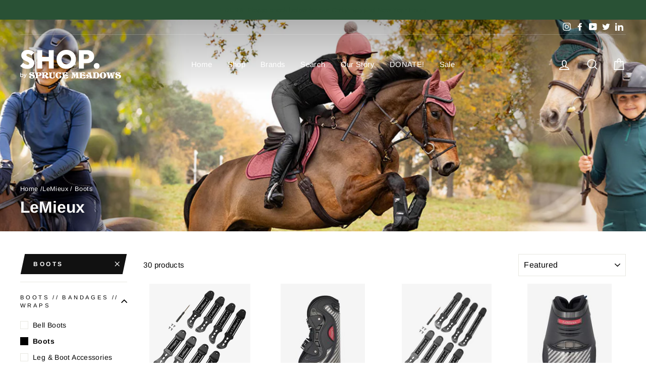

--- FILE ---
content_type: text/html; charset=utf-8
request_url: https://shop.sprucemeadows.com/collections/le-mieux/boots
body_size: 56523
content:
<!doctype html>
<html class="no-js" lang="en" dir="ltr">
  <head>
    <meta name="facebook-domain-verification" content="4fcywnyy3zwcgelcp0b8asgnkz7y86" />
    <meta name="facebook-domain-verification" content="7i14exx1y7l6pc73m88aj38c963jog" />
    <meta charset="utf-8">
    <meta http-equiv="X-UA-Compatible" content="IE=edge,chrome=1">
    <meta name="viewport" content="width=device-width,initial-scale=1">
    <meta name="theme-color" content="#111111">
    <link rel="canonical" href="https://shop.sprucemeadows.com/collections/le-mieux/boots">
    <link rel="canonical" href="https://shop.sprucemeadows.com/collections/le-mieux/boots">
    <link rel="preconnect" href="https://cdn.shopify.com">
    <link rel="preconnect" href="https://fonts.shopifycdn.com">
    <link rel="dns-prefetch" href="https://productreviews.shopifycdn.com">
    <link rel="dns-prefetch" href="https://ajax.googleapis.com">
    <link rel="dns-prefetch" href="https://maps.googleapis.com">
    <link rel="dns-prefetch" href="https://maps.gstatic.com"><link rel="shortcut icon" href="//shop.sprucemeadows.com/cdn/shop/files/SHOP_Favicon_32x32.png?v=1614335265" type="image/png" /><title>LeMieux
 &ndash; Tagged &quot;Boots&quot;&ndash; SHOP. at Spruce Meadows
</title>
<meta property="og:site_name" content="SHOP. at Spruce Meadows">
  <meta property="og:url" content="https://shop.sprucemeadows.com/collections/le-mieux/boots">
  <meta property="og:title" content="LeMieux">
  <meta property="og:type" content="website">
  <meta property="og:description" content="Providing the latest in tack and horse accessories for every level of rider. Shop for women, men, kids, pets, and horses! Shop a wide variety of tack, show jackets, bridles, bits, blankets, toys, gifts, novelties, and more right from the comfort of your home."><meta property="og:image" content="http://shop.sprucemeadows.com/cdn/shop/collections/lemieux_aw23_blog_banner01-1_1200x630.jpg?v=1704744148">
  <meta property="og:image:secure_url" content="https://shop.sprucemeadows.com/cdn/shop/collections/lemieux_aw23_blog_banner01-1_1200x630.jpg?v=1704744148">
  <meta name="twitter:site" content="@Spruce_Meadows">
  <meta name="twitter:card" content="summary_large_image">
  <meta name="twitter:title" content="LeMieux">
  <meta name="twitter:description" content="Providing the latest in tack and horse accessories for every level of rider. Shop for women, men, kids, pets, and horses! Shop a wide variety of tack, show jackets, bridles, bits, blankets, toys, gifts, novelties, and more right from the comfort of your home.">
<style data-shopify>@font-face {
  font-family: Arimo;
  font-weight: 700;
  font-style: normal;
  font-display: swap;
  src: url("//shop.sprucemeadows.com/cdn/fonts/arimo/arimo_n7.1d2d0638e6a1228d86beb0e10006e3280ccb2d04.woff2") format("woff2"),
       url("//shop.sprucemeadows.com/cdn/fonts/arimo/arimo_n7.f4b9139e8eac4a17b38b8707044c20f54c3be479.woff") format("woff");
}

  @font-face {
  font-family: Arimo;
  font-weight: 400;
  font-style: normal;
  font-display: swap;
  src: url("//shop.sprucemeadows.com/cdn/fonts/arimo/arimo_n4.a7efb558ca22d2002248bbe6f302a98edee38e35.woff2") format("woff2"),
       url("//shop.sprucemeadows.com/cdn/fonts/arimo/arimo_n4.0da809f7d1d5ede2a73be7094ac00741efdb6387.woff") format("woff");
}


  @font-face {
  font-family: Arimo;
  font-weight: 600;
  font-style: normal;
  font-display: swap;
  src: url("//shop.sprucemeadows.com/cdn/fonts/arimo/arimo_n6.9c18b0befd86597f319b7d7f925727d04c262b32.woff2") format("woff2"),
       url("//shop.sprucemeadows.com/cdn/fonts/arimo/arimo_n6.422bf6679b81a8bfb1b25d19299a53688390c2b9.woff") format("woff");
}

  @font-face {
  font-family: Arimo;
  font-weight: 400;
  font-style: italic;
  font-display: swap;
  src: url("//shop.sprucemeadows.com/cdn/fonts/arimo/arimo_i4.438ddb21a1b98c7230698d70dc1a21df235701b2.woff2") format("woff2"),
       url("//shop.sprucemeadows.com/cdn/fonts/arimo/arimo_i4.0e1908a0dc1ec32fabb5a03a0c9ee2083f82e3d7.woff") format("woff");
}

  @font-face {
  font-family: Arimo;
  font-weight: 600;
  font-style: italic;
  font-display: swap;
  src: url("//shop.sprucemeadows.com/cdn/fonts/arimo/arimo_i6.f0bf3dae51f72fa5b2cefdfe865a6fbb7701a14c.woff2") format("woff2"),
       url("//shop.sprucemeadows.com/cdn/fonts/arimo/arimo_i6.3489f579170784cd222ed21c14f1e8f1a3c0d044.woff") format("woff");
}

</style><link href="//shop.sprucemeadows.com/cdn/shop/t/3/assets/theme.css?v=169603714232474275681748446008" rel="stylesheet" type="text/css" media="all" />
<style data-shopify>:root {
    --typeHeaderPrimary: Arimo;
    --typeHeaderFallback: sans-serif;
    --typeHeaderSize: 22px;
    --typeHeaderWeight: 700;
    --typeHeaderLineHeight: 1.1;
    --typeHeaderSpacing: 0.0em;

    --typeBasePrimary:Arimo;
    --typeBaseFallback:sans-serif;
    --typeBaseSize: 15px;
    --typeBaseWeight: 400;
    --typeBaseSpacing: 0.025em;
    --typeBaseLineHeight: 1.5;

    --typeCollectionTitle: 15px;

    --iconWeight: 4px;
    --iconLinecaps: miter;

    
      --buttonRadius: 0px;
    

    --colorGridOverlayOpacity: 0.2;
  }</style><script>
      document.documentElement.className = document.documentElement.className.replace('no-js', 'js');

      window.theme = window.theme || {};
      theme.routes = {
        cart: "/cart",
        cartAdd: "/cart/add.js",
        cartChange: "/cart/change"
      };
      theme.strings = {
        soldOut: "Sold Out",
        unavailable: "Unavailable",
          stockLabel: "Only [count] items in stock!",
            willNotShipUntil: "Will not ship until [date]",
              willBeInStockAfter: "Will be in stock after [date]",
                waitingForStock: "Inventory on the way",
                  savePrice: "Save [saved_amount]",
                    cartEmpty: "Your cart is currently empty.",
                      cartTermsConfirmation: "You must agree with the terms and conditions of sales to check out"
      };
      theme.settings = {
        dynamicVariantsEnable: false,
        dynamicVariantType: "button",
        cartType: "drawer",
          moneyFormat: "${{amount}}",
            saveType: "dollar",
              recentlyViewedEnabled: false,
                predictiveSearch: true,
                  predictiveSearchType: "product,article,page",
                    inventoryThreshold: 10,
                      quickView: true,
                        themeName: 'Impulse',
                          themeVersion: "3.5.0"
      };
    </script>

    <script>window.performance && window.performance.mark && window.performance.mark('shopify.content_for_header.start');</script><meta name="google-site-verification" content="zs8UHOl5RTQ9J4XkC5Q8sKUi_gw-RXD7SpNuZZmqfc0">
<meta id="shopify-digital-wallet" name="shopify-digital-wallet" content="/43085660324/digital_wallets/dialog">
<meta name="shopify-checkout-api-token" content="c36d94785fd1fcaa76bc496a910eb3a9">
<link rel="alternate" type="application/atom+xml" title="Feed" href="/collections/le-mieux/boots.atom" />
<link rel="next" href="/collections/le-mieux/boots?page=2">
<link rel="alternate" type="application/json+oembed" href="https://shop.sprucemeadows.com/collections/le-mieux/boots.oembed">
<script async="async" src="/checkouts/internal/preloads.js?locale=en-CA"></script>
<link rel="preconnect" href="https://shop.app" crossorigin="anonymous">
<script async="async" src="https://shop.app/checkouts/internal/preloads.js?locale=en-CA&shop_id=43085660324" crossorigin="anonymous"></script>
<script id="apple-pay-shop-capabilities" type="application/json">{"shopId":43085660324,"countryCode":"CA","currencyCode":"CAD","merchantCapabilities":["supports3DS"],"merchantId":"gid:\/\/shopify\/Shop\/43085660324","merchantName":"SHOP. at Spruce Meadows","requiredBillingContactFields":["postalAddress","email","phone"],"requiredShippingContactFields":["postalAddress","email","phone"],"shippingType":"shipping","supportedNetworks":["visa","masterCard","amex","discover","interac","jcb"],"total":{"type":"pending","label":"SHOP. at Spruce Meadows","amount":"1.00"},"shopifyPaymentsEnabled":true,"supportsSubscriptions":true}</script>
<script id="shopify-features" type="application/json">{"accessToken":"c36d94785fd1fcaa76bc496a910eb3a9","betas":["rich-media-storefront-analytics"],"domain":"shop.sprucemeadows.com","predictiveSearch":true,"shopId":43085660324,"locale":"en"}</script>
<script>var Shopify = Shopify || {};
Shopify.shop = "spruce-meadows.myshopify.com";
Shopify.locale = "en";
Shopify.currency = {"active":"CAD","rate":"1.0"};
Shopify.country = "CA";
Shopify.theme = {"name":"Impulse","id":115429277860,"schema_name":"Impulse","schema_version":"3.5.0","theme_store_id":857,"role":"main"};
Shopify.theme.handle = "null";
Shopify.theme.style = {"id":null,"handle":null};
Shopify.cdnHost = "shop.sprucemeadows.com/cdn";
Shopify.routes = Shopify.routes || {};
Shopify.routes.root = "/";</script>
<script type="module">!function(o){(o.Shopify=o.Shopify||{}).modules=!0}(window);</script>
<script>!function(o){function n(){var o=[];function n(){o.push(Array.prototype.slice.apply(arguments))}return n.q=o,n}var t=o.Shopify=o.Shopify||{};t.loadFeatures=n(),t.autoloadFeatures=n()}(window);</script>
<script>
  window.ShopifyPay = window.ShopifyPay || {};
  window.ShopifyPay.apiHost = "shop.app\/pay";
  window.ShopifyPay.redirectState = null;
</script>
<script id="shop-js-analytics" type="application/json">{"pageType":"collection"}</script>
<script defer="defer" async type="module" src="//shop.sprucemeadows.com/cdn/shopifycloud/shop-js/modules/v2/client.init-shop-cart-sync_C5BV16lS.en.esm.js"></script>
<script defer="defer" async type="module" src="//shop.sprucemeadows.com/cdn/shopifycloud/shop-js/modules/v2/chunk.common_CygWptCX.esm.js"></script>
<script type="module">
  await import("//shop.sprucemeadows.com/cdn/shopifycloud/shop-js/modules/v2/client.init-shop-cart-sync_C5BV16lS.en.esm.js");
await import("//shop.sprucemeadows.com/cdn/shopifycloud/shop-js/modules/v2/chunk.common_CygWptCX.esm.js");

  window.Shopify.SignInWithShop?.initShopCartSync?.({"fedCMEnabled":true,"windoidEnabled":true});

</script>
<script>
  window.Shopify = window.Shopify || {};
  if (!window.Shopify.featureAssets) window.Shopify.featureAssets = {};
  window.Shopify.featureAssets['shop-js'] = {"shop-cart-sync":["modules/v2/client.shop-cart-sync_ZFArdW7E.en.esm.js","modules/v2/chunk.common_CygWptCX.esm.js"],"init-fed-cm":["modules/v2/client.init-fed-cm_CmiC4vf6.en.esm.js","modules/v2/chunk.common_CygWptCX.esm.js"],"shop-button":["modules/v2/client.shop-button_tlx5R9nI.en.esm.js","modules/v2/chunk.common_CygWptCX.esm.js"],"shop-cash-offers":["modules/v2/client.shop-cash-offers_DOA2yAJr.en.esm.js","modules/v2/chunk.common_CygWptCX.esm.js","modules/v2/chunk.modal_D71HUcav.esm.js"],"init-windoid":["modules/v2/client.init-windoid_sURxWdc1.en.esm.js","modules/v2/chunk.common_CygWptCX.esm.js"],"shop-toast-manager":["modules/v2/client.shop-toast-manager_ClPi3nE9.en.esm.js","modules/v2/chunk.common_CygWptCX.esm.js"],"init-shop-email-lookup-coordinator":["modules/v2/client.init-shop-email-lookup-coordinator_B8hsDcYM.en.esm.js","modules/v2/chunk.common_CygWptCX.esm.js"],"init-shop-cart-sync":["modules/v2/client.init-shop-cart-sync_C5BV16lS.en.esm.js","modules/v2/chunk.common_CygWptCX.esm.js"],"avatar":["modules/v2/client.avatar_BTnouDA3.en.esm.js"],"pay-button":["modules/v2/client.pay-button_FdsNuTd3.en.esm.js","modules/v2/chunk.common_CygWptCX.esm.js"],"init-customer-accounts":["modules/v2/client.init-customer-accounts_DxDtT_ad.en.esm.js","modules/v2/client.shop-login-button_C5VAVYt1.en.esm.js","modules/v2/chunk.common_CygWptCX.esm.js","modules/v2/chunk.modal_D71HUcav.esm.js"],"init-shop-for-new-customer-accounts":["modules/v2/client.init-shop-for-new-customer-accounts_ChsxoAhi.en.esm.js","modules/v2/client.shop-login-button_C5VAVYt1.en.esm.js","modules/v2/chunk.common_CygWptCX.esm.js","modules/v2/chunk.modal_D71HUcav.esm.js"],"shop-login-button":["modules/v2/client.shop-login-button_C5VAVYt1.en.esm.js","modules/v2/chunk.common_CygWptCX.esm.js","modules/v2/chunk.modal_D71HUcav.esm.js"],"init-customer-accounts-sign-up":["modules/v2/client.init-customer-accounts-sign-up_CPSyQ0Tj.en.esm.js","modules/v2/client.shop-login-button_C5VAVYt1.en.esm.js","modules/v2/chunk.common_CygWptCX.esm.js","modules/v2/chunk.modal_D71HUcav.esm.js"],"shop-follow-button":["modules/v2/client.shop-follow-button_Cva4Ekp9.en.esm.js","modules/v2/chunk.common_CygWptCX.esm.js","modules/v2/chunk.modal_D71HUcav.esm.js"],"checkout-modal":["modules/v2/client.checkout-modal_BPM8l0SH.en.esm.js","modules/v2/chunk.common_CygWptCX.esm.js","modules/v2/chunk.modal_D71HUcav.esm.js"],"lead-capture":["modules/v2/client.lead-capture_Bi8yE_yS.en.esm.js","modules/v2/chunk.common_CygWptCX.esm.js","modules/v2/chunk.modal_D71HUcav.esm.js"],"shop-login":["modules/v2/client.shop-login_D6lNrXab.en.esm.js","modules/v2/chunk.common_CygWptCX.esm.js","modules/v2/chunk.modal_D71HUcav.esm.js"],"payment-terms":["modules/v2/client.payment-terms_CZxnsJam.en.esm.js","modules/v2/chunk.common_CygWptCX.esm.js","modules/v2/chunk.modal_D71HUcav.esm.js"]};
</script>
<script id="__st">var __st={"a":43085660324,"offset":-25200,"reqid":"65d0ebbe-92cc-48e2-bc88-ae4aa441b439-1768815344","pageurl":"shop.sprucemeadows.com\/collections\/le-mieux\/boots","u":"dd68ce0febe7","p":"collection","rtyp":"collection","rid":416778715351};</script>
<script>window.ShopifyPaypalV4VisibilityTracking = true;</script>
<script id="captcha-bootstrap">!function(){'use strict';const t='contact',e='account',n='new_comment',o=[[t,t],['blogs',n],['comments',n],[t,'customer']],c=[[e,'customer_login'],[e,'guest_login'],[e,'recover_customer_password'],[e,'create_customer']],r=t=>t.map((([t,e])=>`form[action*='/${t}']:not([data-nocaptcha='true']) input[name='form_type'][value='${e}']`)).join(','),a=t=>()=>t?[...document.querySelectorAll(t)].map((t=>t.form)):[];function s(){const t=[...o],e=r(t);return a(e)}const i='password',u='form_key',d=['recaptcha-v3-token','g-recaptcha-response','h-captcha-response',i],f=()=>{try{return window.sessionStorage}catch{return}},m='__shopify_v',_=t=>t.elements[u];function p(t,e,n=!1){try{const o=window.sessionStorage,c=JSON.parse(o.getItem(e)),{data:r}=function(t){const{data:e,action:n}=t;return t[m]||n?{data:e,action:n}:{data:t,action:n}}(c);for(const[e,n]of Object.entries(r))t.elements[e]&&(t.elements[e].value=n);n&&o.removeItem(e)}catch(o){console.error('form repopulation failed',{error:o})}}const l='form_type',E='cptcha';function T(t){t.dataset[E]=!0}const w=window,h=w.document,L='Shopify',v='ce_forms',y='captcha';let A=!1;((t,e)=>{const n=(g='f06e6c50-85a8-45c8-87d0-21a2b65856fe',I='https://cdn.shopify.com/shopifycloud/storefront-forms-hcaptcha/ce_storefront_forms_captcha_hcaptcha.v1.5.2.iife.js',D={infoText:'Protected by hCaptcha',privacyText:'Privacy',termsText:'Terms'},(t,e,n)=>{const o=w[L][v],c=o.bindForm;if(c)return c(t,g,e,D).then(n);var r;o.q.push([[t,g,e,D],n]),r=I,A||(h.body.append(Object.assign(h.createElement('script'),{id:'captcha-provider',async:!0,src:r})),A=!0)});var g,I,D;w[L]=w[L]||{},w[L][v]=w[L][v]||{},w[L][v].q=[],w[L][y]=w[L][y]||{},w[L][y].protect=function(t,e){n(t,void 0,e),T(t)},Object.freeze(w[L][y]),function(t,e,n,w,h,L){const[v,y,A,g]=function(t,e,n){const i=e?o:[],u=t?c:[],d=[...i,...u],f=r(d),m=r(i),_=r(d.filter((([t,e])=>n.includes(e))));return[a(f),a(m),a(_),s()]}(w,h,L),I=t=>{const e=t.target;return e instanceof HTMLFormElement?e:e&&e.form},D=t=>v().includes(t);t.addEventListener('submit',(t=>{const e=I(t);if(!e)return;const n=D(e)&&!e.dataset.hcaptchaBound&&!e.dataset.recaptchaBound,o=_(e),c=g().includes(e)&&(!o||!o.value);(n||c)&&t.preventDefault(),c&&!n&&(function(t){try{if(!f())return;!function(t){const e=f();if(!e)return;const n=_(t);if(!n)return;const o=n.value;o&&e.removeItem(o)}(t);const e=Array.from(Array(32),(()=>Math.random().toString(36)[2])).join('');!function(t,e){_(t)||t.append(Object.assign(document.createElement('input'),{type:'hidden',name:u})),t.elements[u].value=e}(t,e),function(t,e){const n=f();if(!n)return;const o=[...t.querySelectorAll(`input[type='${i}']`)].map((({name:t})=>t)),c=[...d,...o],r={};for(const[a,s]of new FormData(t).entries())c.includes(a)||(r[a]=s);n.setItem(e,JSON.stringify({[m]:1,action:t.action,data:r}))}(t,e)}catch(e){console.error('failed to persist form',e)}}(e),e.submit())}));const S=(t,e)=>{t&&!t.dataset[E]&&(n(t,e.some((e=>e===t))),T(t))};for(const o of['focusin','change'])t.addEventListener(o,(t=>{const e=I(t);D(e)&&S(e,y())}));const B=e.get('form_key'),M=e.get(l),P=B&&M;t.addEventListener('DOMContentLoaded',(()=>{const t=y();if(P)for(const e of t)e.elements[l].value===M&&p(e,B);[...new Set([...A(),...v().filter((t=>'true'===t.dataset.shopifyCaptcha))])].forEach((e=>S(e,t)))}))}(h,new URLSearchParams(w.location.search),n,t,e,['guest_login'])})(!0,!0)}();</script>
<script integrity="sha256-4kQ18oKyAcykRKYeNunJcIwy7WH5gtpwJnB7kiuLZ1E=" data-source-attribution="shopify.loadfeatures" defer="defer" src="//shop.sprucemeadows.com/cdn/shopifycloud/storefront/assets/storefront/load_feature-a0a9edcb.js" crossorigin="anonymous"></script>
<script crossorigin="anonymous" defer="defer" src="//shop.sprucemeadows.com/cdn/shopifycloud/storefront/assets/shopify_pay/storefront-65b4c6d7.js?v=20250812"></script>
<script data-source-attribution="shopify.dynamic_checkout.dynamic.init">var Shopify=Shopify||{};Shopify.PaymentButton=Shopify.PaymentButton||{isStorefrontPortableWallets:!0,init:function(){window.Shopify.PaymentButton.init=function(){};var t=document.createElement("script");t.src="https://shop.sprucemeadows.com/cdn/shopifycloud/portable-wallets/latest/portable-wallets.en.js",t.type="module",document.head.appendChild(t)}};
</script>
<script data-source-attribution="shopify.dynamic_checkout.buyer_consent">
  function portableWalletsHideBuyerConsent(e){var t=document.getElementById("shopify-buyer-consent"),n=document.getElementById("shopify-subscription-policy-button");t&&n&&(t.classList.add("hidden"),t.setAttribute("aria-hidden","true"),n.removeEventListener("click",e))}function portableWalletsShowBuyerConsent(e){var t=document.getElementById("shopify-buyer-consent"),n=document.getElementById("shopify-subscription-policy-button");t&&n&&(t.classList.remove("hidden"),t.removeAttribute("aria-hidden"),n.addEventListener("click",e))}window.Shopify?.PaymentButton&&(window.Shopify.PaymentButton.hideBuyerConsent=portableWalletsHideBuyerConsent,window.Shopify.PaymentButton.showBuyerConsent=portableWalletsShowBuyerConsent);
</script>
<script data-source-attribution="shopify.dynamic_checkout.cart.bootstrap">document.addEventListener("DOMContentLoaded",(function(){function t(){return document.querySelector("shopify-accelerated-checkout-cart, shopify-accelerated-checkout")}if(t())Shopify.PaymentButton.init();else{new MutationObserver((function(e,n){t()&&(Shopify.PaymentButton.init(),n.disconnect())})).observe(document.body,{childList:!0,subtree:!0})}}));
</script>
<script id='scb4127' type='text/javascript' async='' src='https://shop.sprucemeadows.com/cdn/shopifycloud/privacy-banner/storefront-banner.js'></script><link id="shopify-accelerated-checkout-styles" rel="stylesheet" media="screen" href="https://shop.sprucemeadows.com/cdn/shopifycloud/portable-wallets/latest/accelerated-checkout-backwards-compat.css" crossorigin="anonymous">
<style id="shopify-accelerated-checkout-cart">
        #shopify-buyer-consent {
  margin-top: 1em;
  display: inline-block;
  width: 100%;
}

#shopify-buyer-consent.hidden {
  display: none;
}

#shopify-subscription-policy-button {
  background: none;
  border: none;
  padding: 0;
  text-decoration: underline;
  font-size: inherit;
  cursor: pointer;
}

#shopify-subscription-policy-button::before {
  box-shadow: none;
}

      </style>

<script>window.performance && window.performance.mark && window.performance.mark('shopify.content_for_header.end');</script>

    <script src="//shop.sprucemeadows.com/cdn/shop/t/3/assets/vendor-scripts-v7.js" defer="defer"></script><link rel="preload" as="style" href="//shop.sprucemeadows.com/cdn/shop/t/3/assets/currency-flags.css?v=75482696549506390791605641664" onload="this.onload=null;this.rel='stylesheet'">
    <noscript><link rel="stylesheet" href="//shop.sprucemeadows.com/cdn/shop/t/3/assets/currency-flags.css?v=75482696549506390791605641664"></noscript><script src="//shop.sprucemeadows.com/cdn/shop/t/3/assets/theme.js?v=122447033822197019721605641669" defer="defer"></script><link href="https://monorail-edge.shopifysvc.com" rel="dns-prefetch">
<script>(function(){if ("sendBeacon" in navigator && "performance" in window) {try {var session_token_from_headers = performance.getEntriesByType('navigation')[0].serverTiming.find(x => x.name == '_s').description;} catch {var session_token_from_headers = undefined;}var session_cookie_matches = document.cookie.match(/_shopify_s=([^;]*)/);var session_token_from_cookie = session_cookie_matches && session_cookie_matches.length === 2 ? session_cookie_matches[1] : "";var session_token = session_token_from_headers || session_token_from_cookie || "";function handle_abandonment_event(e) {var entries = performance.getEntries().filter(function(entry) {return /monorail-edge.shopifysvc.com/.test(entry.name);});if (!window.abandonment_tracked && entries.length === 0) {window.abandonment_tracked = true;var currentMs = Date.now();var navigation_start = performance.timing.navigationStart;var payload = {shop_id: 43085660324,url: window.location.href,navigation_start,duration: currentMs - navigation_start,session_token,page_type: "collection"};window.navigator.sendBeacon("https://monorail-edge.shopifysvc.com/v1/produce", JSON.stringify({schema_id: "online_store_buyer_site_abandonment/1.1",payload: payload,metadata: {event_created_at_ms: currentMs,event_sent_at_ms: currentMs}}));}}window.addEventListener('pagehide', handle_abandonment_event);}}());</script>
<script id="web-pixels-manager-setup">(function e(e,d,r,n,o){if(void 0===o&&(o={}),!Boolean(null===(a=null===(i=window.Shopify)||void 0===i?void 0:i.analytics)||void 0===a?void 0:a.replayQueue)){var i,a;window.Shopify=window.Shopify||{};var t=window.Shopify;t.analytics=t.analytics||{};var s=t.analytics;s.replayQueue=[],s.publish=function(e,d,r){return s.replayQueue.push([e,d,r]),!0};try{self.performance.mark("wpm:start")}catch(e){}var l=function(){var e={modern:/Edge?\/(1{2}[4-9]|1[2-9]\d|[2-9]\d{2}|\d{4,})\.\d+(\.\d+|)|Firefox\/(1{2}[4-9]|1[2-9]\d|[2-9]\d{2}|\d{4,})\.\d+(\.\d+|)|Chrom(ium|e)\/(9{2}|\d{3,})\.\d+(\.\d+|)|(Maci|X1{2}).+ Version\/(15\.\d+|(1[6-9]|[2-9]\d|\d{3,})\.\d+)([,.]\d+|)( \(\w+\)|)( Mobile\/\w+|) Safari\/|Chrome.+OPR\/(9{2}|\d{3,})\.\d+\.\d+|(CPU[ +]OS|iPhone[ +]OS|CPU[ +]iPhone|CPU IPhone OS|CPU iPad OS)[ +]+(15[._]\d+|(1[6-9]|[2-9]\d|\d{3,})[._]\d+)([._]\d+|)|Android:?[ /-](13[3-9]|1[4-9]\d|[2-9]\d{2}|\d{4,})(\.\d+|)(\.\d+|)|Android.+Firefox\/(13[5-9]|1[4-9]\d|[2-9]\d{2}|\d{4,})\.\d+(\.\d+|)|Android.+Chrom(ium|e)\/(13[3-9]|1[4-9]\d|[2-9]\d{2}|\d{4,})\.\d+(\.\d+|)|SamsungBrowser\/([2-9]\d|\d{3,})\.\d+/,legacy:/Edge?\/(1[6-9]|[2-9]\d|\d{3,})\.\d+(\.\d+|)|Firefox\/(5[4-9]|[6-9]\d|\d{3,})\.\d+(\.\d+|)|Chrom(ium|e)\/(5[1-9]|[6-9]\d|\d{3,})\.\d+(\.\d+|)([\d.]+$|.*Safari\/(?![\d.]+ Edge\/[\d.]+$))|(Maci|X1{2}).+ Version\/(10\.\d+|(1[1-9]|[2-9]\d|\d{3,})\.\d+)([,.]\d+|)( \(\w+\)|)( Mobile\/\w+|) Safari\/|Chrome.+OPR\/(3[89]|[4-9]\d|\d{3,})\.\d+\.\d+|(CPU[ +]OS|iPhone[ +]OS|CPU[ +]iPhone|CPU IPhone OS|CPU iPad OS)[ +]+(10[._]\d+|(1[1-9]|[2-9]\d|\d{3,})[._]\d+)([._]\d+|)|Android:?[ /-](13[3-9]|1[4-9]\d|[2-9]\d{2}|\d{4,})(\.\d+|)(\.\d+|)|Mobile Safari.+OPR\/([89]\d|\d{3,})\.\d+\.\d+|Android.+Firefox\/(13[5-9]|1[4-9]\d|[2-9]\d{2}|\d{4,})\.\d+(\.\d+|)|Android.+Chrom(ium|e)\/(13[3-9]|1[4-9]\d|[2-9]\d{2}|\d{4,})\.\d+(\.\d+|)|Android.+(UC? ?Browser|UCWEB|U3)[ /]?(15\.([5-9]|\d{2,})|(1[6-9]|[2-9]\d|\d{3,})\.\d+)\.\d+|SamsungBrowser\/(5\.\d+|([6-9]|\d{2,})\.\d+)|Android.+MQ{2}Browser\/(14(\.(9|\d{2,})|)|(1[5-9]|[2-9]\d|\d{3,})(\.\d+|))(\.\d+|)|K[Aa][Ii]OS\/(3\.\d+|([4-9]|\d{2,})\.\d+)(\.\d+|)/},d=e.modern,r=e.legacy,n=navigator.userAgent;return n.match(d)?"modern":n.match(r)?"legacy":"unknown"}(),u="modern"===l?"modern":"legacy",c=(null!=n?n:{modern:"",legacy:""})[u],f=function(e){return[e.baseUrl,"/wpm","/b",e.hashVersion,"modern"===e.buildTarget?"m":"l",".js"].join("")}({baseUrl:d,hashVersion:r,buildTarget:u}),m=function(e){var d=e.version,r=e.bundleTarget,n=e.surface,o=e.pageUrl,i=e.monorailEndpoint;return{emit:function(e){var a=e.status,t=e.errorMsg,s=(new Date).getTime(),l=JSON.stringify({metadata:{event_sent_at_ms:s},events:[{schema_id:"web_pixels_manager_load/3.1",payload:{version:d,bundle_target:r,page_url:o,status:a,surface:n,error_msg:t},metadata:{event_created_at_ms:s}}]});if(!i)return console&&console.warn&&console.warn("[Web Pixels Manager] No Monorail endpoint provided, skipping logging."),!1;try{return self.navigator.sendBeacon.bind(self.navigator)(i,l)}catch(e){}var u=new XMLHttpRequest;try{return u.open("POST",i,!0),u.setRequestHeader("Content-Type","text/plain"),u.send(l),!0}catch(e){return console&&console.warn&&console.warn("[Web Pixels Manager] Got an unhandled error while logging to Monorail."),!1}}}}({version:r,bundleTarget:l,surface:e.surface,pageUrl:self.location.href,monorailEndpoint:e.monorailEndpoint});try{o.browserTarget=l,function(e){var d=e.src,r=e.async,n=void 0===r||r,o=e.onload,i=e.onerror,a=e.sri,t=e.scriptDataAttributes,s=void 0===t?{}:t,l=document.createElement("script"),u=document.querySelector("head"),c=document.querySelector("body");if(l.async=n,l.src=d,a&&(l.integrity=a,l.crossOrigin="anonymous"),s)for(var f in s)if(Object.prototype.hasOwnProperty.call(s,f))try{l.dataset[f]=s[f]}catch(e){}if(o&&l.addEventListener("load",o),i&&l.addEventListener("error",i),u)u.appendChild(l);else{if(!c)throw new Error("Did not find a head or body element to append the script");c.appendChild(l)}}({src:f,async:!0,onload:function(){if(!function(){var e,d;return Boolean(null===(d=null===(e=window.Shopify)||void 0===e?void 0:e.analytics)||void 0===d?void 0:d.initialized)}()){var d=window.webPixelsManager.init(e)||void 0;if(d){var r=window.Shopify.analytics;r.replayQueue.forEach((function(e){var r=e[0],n=e[1],o=e[2];d.publishCustomEvent(r,n,o)})),r.replayQueue=[],r.publish=d.publishCustomEvent,r.visitor=d.visitor,r.initialized=!0}}},onerror:function(){return m.emit({status:"failed",errorMsg:"".concat(f," has failed to load")})},sri:function(e){var d=/^sha384-[A-Za-z0-9+/=]+$/;return"string"==typeof e&&d.test(e)}(c)?c:"",scriptDataAttributes:o}),m.emit({status:"loading"})}catch(e){m.emit({status:"failed",errorMsg:(null==e?void 0:e.message)||"Unknown error"})}}})({shopId: 43085660324,storefrontBaseUrl: "https://shop.sprucemeadows.com",extensionsBaseUrl: "https://extensions.shopifycdn.com/cdn/shopifycloud/web-pixels-manager",monorailEndpoint: "https://monorail-edge.shopifysvc.com/unstable/produce_batch",surface: "storefront-renderer",enabledBetaFlags: ["2dca8a86"],webPixelsConfigList: [{"id":"979861719","configuration":"{\"tagID\":\"2613218837399\"}","eventPayloadVersion":"v1","runtimeContext":"STRICT","scriptVersion":"18031546ee651571ed29edbe71a3550b","type":"APP","apiClientId":3009811,"privacyPurposes":["ANALYTICS","MARKETING","SALE_OF_DATA"],"dataSharingAdjustments":{"protectedCustomerApprovalScopes":["read_customer_address","read_customer_email","read_customer_name","read_customer_personal_data","read_customer_phone"]}},{"id":"476119255","configuration":"{\"config\":\"{\\\"pixel_id\\\":\\\"G-9Z4F8GMXDK\\\",\\\"target_country\\\":\\\"CA\\\",\\\"gtag_events\\\":[{\\\"type\\\":\\\"search\\\",\\\"action_label\\\":[\\\"G-9Z4F8GMXDK\\\",\\\"AW-755848181\\\/nAtQCJWIoPYBEPWntegC\\\"]},{\\\"type\\\":\\\"begin_checkout\\\",\\\"action_label\\\":[\\\"G-9Z4F8GMXDK\\\",\\\"AW-755848181\\\/ImSOCJKIoPYBEPWntegC\\\"]},{\\\"type\\\":\\\"view_item\\\",\\\"action_label\\\":[\\\"G-9Z4F8GMXDK\\\",\\\"AW-755848181\\\/WOAACIyIoPYBEPWntegC\\\",\\\"MC-VJHWX74ZQJ\\\"]},{\\\"type\\\":\\\"purchase\\\",\\\"action_label\\\":[\\\"G-9Z4F8GMXDK\\\",\\\"AW-755848181\\\/xhvhCImIoPYBEPWntegC\\\",\\\"MC-VJHWX74ZQJ\\\"]},{\\\"type\\\":\\\"page_view\\\",\\\"action_label\\\":[\\\"G-9Z4F8GMXDK\\\",\\\"AW-755848181\\\/wHxHCIaIoPYBEPWntegC\\\",\\\"MC-VJHWX74ZQJ\\\"]},{\\\"type\\\":\\\"add_payment_info\\\",\\\"action_label\\\":[\\\"G-9Z4F8GMXDK\\\",\\\"AW-755848181\\\/SyFZCJiIoPYBEPWntegC\\\"]},{\\\"type\\\":\\\"add_to_cart\\\",\\\"action_label\\\":[\\\"G-9Z4F8GMXDK\\\",\\\"AW-755848181\\\/pG2HCI-IoPYBEPWntegC\\\"]}],\\\"enable_monitoring_mode\\\":false}\"}","eventPayloadVersion":"v1","runtimeContext":"OPEN","scriptVersion":"b2a88bafab3e21179ed38636efcd8a93","type":"APP","apiClientId":1780363,"privacyPurposes":[],"dataSharingAdjustments":{"protectedCustomerApprovalScopes":["read_customer_address","read_customer_email","read_customer_name","read_customer_personal_data","read_customer_phone"]}},{"id":"236191959","configuration":"{\"pixel_id\":\"336804417636041\",\"pixel_type\":\"facebook_pixel\",\"metaapp_system_user_token\":\"-\"}","eventPayloadVersion":"v1","runtimeContext":"OPEN","scriptVersion":"ca16bc87fe92b6042fbaa3acc2fbdaa6","type":"APP","apiClientId":2329312,"privacyPurposes":["ANALYTICS","MARKETING","SALE_OF_DATA"],"dataSharingAdjustments":{"protectedCustomerApprovalScopes":["read_customer_address","read_customer_email","read_customer_name","read_customer_personal_data","read_customer_phone"]}},{"id":"shopify-app-pixel","configuration":"{}","eventPayloadVersion":"v1","runtimeContext":"STRICT","scriptVersion":"0450","apiClientId":"shopify-pixel","type":"APP","privacyPurposes":["ANALYTICS","MARKETING"]},{"id":"shopify-custom-pixel","eventPayloadVersion":"v1","runtimeContext":"LAX","scriptVersion":"0450","apiClientId":"shopify-pixel","type":"CUSTOM","privacyPurposes":["ANALYTICS","MARKETING"]}],isMerchantRequest: false,initData: {"shop":{"name":"SHOP. at Spruce Meadows","paymentSettings":{"currencyCode":"CAD"},"myshopifyDomain":"spruce-meadows.myshopify.com","countryCode":"CA","storefrontUrl":"https:\/\/shop.sprucemeadows.com"},"customer":null,"cart":null,"checkout":null,"productVariants":[],"purchasingCompany":null},},"https://shop.sprucemeadows.com/cdn","fcfee988w5aeb613cpc8e4bc33m6693e112",{"modern":"","legacy":""},{"shopId":"43085660324","storefrontBaseUrl":"https:\/\/shop.sprucemeadows.com","extensionBaseUrl":"https:\/\/extensions.shopifycdn.com\/cdn\/shopifycloud\/web-pixels-manager","surface":"storefront-renderer","enabledBetaFlags":"[\"2dca8a86\"]","isMerchantRequest":"false","hashVersion":"fcfee988w5aeb613cpc8e4bc33m6693e112","publish":"custom","events":"[[\"page_viewed\",{}],[\"collection_viewed\",{\"collection\":{\"id\":\"416778715351\",\"title\":\"LeMieux\",\"productVariants\":[{\"price\":{\"amount\":79.95,\"currencyCode\":\"CAD\"},\"product\":{\"title\":\"EXO Flex Tendon Spare Strap\",\"vendor\":\"LeMieux\",\"id\":\"8780237832407\",\"untranslatedTitle\":\"EXO Flex Tendon Spare Strap\",\"url\":\"\/products\/exo-flex-tendon-spare-strap\",\"type\":\"Tack\"},\"id\":\"45906097504471\",\"image\":{\"src\":\"\/\/shop.sprucemeadows.com\/cdn\/shop\/files\/Screenshot2024-12-10155301.png?v=1733871195\"},\"sku\":\"LM_IT04577\",\"title\":\"Black \/ Medium\",\"untranslatedTitle\":\"Black \/ Medium\"},{\"price\":{\"amount\":239.95,\"currencyCode\":\"CAD\"},\"product\":{\"title\":\"EXO Flex Tendon Boot\",\"vendor\":\"LeMieux\",\"id\":\"8780237471959\",\"untranslatedTitle\":\"EXO Flex Tendon Boot\",\"url\":\"\/products\/exo-flex-tendon-boot\",\"type\":\"Tack\"},\"id\":\"45906096685271\",\"image\":{\"src\":\"\/\/shop.sprucemeadows.com\/cdn\/shop\/files\/t0614_b5a81a54-81b2-4b31-a34c-18b410c15ecc.jpg?v=1733870977\"},\"sku\":\"LM_IT03359\",\"title\":\"Black \/ Medium\",\"untranslatedTitle\":\"Black \/ Medium\"},{\"price\":{\"amount\":79.95,\"currencyCode\":\"CAD\"},\"product\":{\"title\":\"EXO Flex Fetlock Spare Strap\",\"vendor\":\"LeMieux\",\"id\":\"8780237242583\",\"untranslatedTitle\":\"EXO Flex Fetlock Spare Strap\",\"url\":\"\/products\/exo-flex-fetlock-spare-strap\",\"type\":\"Tack\"},\"id\":\"45906096357591\",\"image\":{\"src\":\"\/\/shop.sprucemeadows.com\/cdn\/shop\/files\/Screenshot2024-12-10154029_35dc1bf3-cf8b-4de9-bef9-cb03ce2f2b56.png?v=1733870785\"},\"sku\":\"LM_IT04581\",\"title\":\"Black \/ Medium\",\"untranslatedTitle\":\"Black \/ Medium\"},{\"price\":{\"amount\":179.95,\"currencyCode\":\"CAD\"},\"product\":{\"title\":\"EXO Flex Fetlock Boot\",\"vendor\":\"LeMieux\",\"id\":\"8780236816599\",\"untranslatedTitle\":\"EXO Flex Fetlock Boot\",\"url\":\"\/products\/exo-flex-fetlock-boot\",\"type\":\"Tack\"},\"id\":\"45906095833303\",\"image\":{\"src\":\"\/\/shop.sprucemeadows.com\/cdn\/shop\/files\/t0547.jpg?v=1733870630\"},\"sku\":\"LM_IT03361\",\"title\":\"Black \/ Medium\",\"untranslatedTitle\":\"Black \/ Medium\"},{\"price\":{\"amount\":79.95,\"currencyCode\":\"CAD\"},\"product\":{\"title\":\"EXO Flex Ankle Spare Strap\",\"vendor\":\"LeMieux\",\"id\":\"8780235669719\",\"untranslatedTitle\":\"EXO Flex Ankle Spare Strap\",\"url\":\"\/products\/exo-flex-ankle-spare-strap\",\"type\":\"Tack\"},\"id\":\"45906092785879\",\"image\":{\"src\":\"\/\/shop.sprucemeadows.com\/cdn\/shop\/files\/Screenshot2024-12-10154716.png?v=1733870846\"},\"sku\":\"LM_IT04579\",\"title\":\"Black \/ Medium\",\"untranslatedTitle\":\"Black \/ Medium\"},{\"price\":{\"amount\":199.95,\"currencyCode\":\"CAD\"},\"product\":{\"title\":\"EXO Flex Ankle Boot\",\"vendor\":\"LeMieux\",\"id\":\"8780234424535\",\"untranslatedTitle\":\"EXO Flex Ankle Boot\",\"url\":\"\/products\/exo-flex-ankle-boot\",\"type\":\"Tack\"},\"id\":\"45906089083095\",\"image\":{\"src\":\"\/\/shop.sprucemeadows.com\/cdn\/shop\/files\/t0614__1.jpg?v=1733869860\"},\"sku\":\"LM_IT03363\",\"title\":\"Black \/ Medium\",\"untranslatedTitle\":\"Black \/ Medium\"},{\"price\":{\"amount\":159.95,\"currencyCode\":\"CAD\"},\"product\":{\"title\":\"Motion Cool Tendon Boot\",\"vendor\":\"LeMieux\",\"id\":\"8744709357783\",\"untranslatedTitle\":\"Motion Cool Tendon Boot\",\"url\":\"\/products\/motion-cool-tendon-boot\",\"type\":\"Tack\"},\"id\":\"45791066161367\",\"image\":{\"src\":\"\/\/shop.sprucemeadows.com\/cdn\/shop\/files\/it04744_product_motioncooltendonboot_black_4.webp?v=1729538142\"},\"sku\":\"LM_IT04744\",\"title\":\"Medium \/ Black\",\"untranslatedTitle\":\"Medium \/ Black\"},{\"price\":{\"amount\":119.95,\"currencyCode\":\"CAD\"},\"product\":{\"title\":\"Motion Cool Fetlock Boot\",\"vendor\":\"LeMieux\",\"id\":\"8744708473047\",\"untranslatedTitle\":\"Motion Cool Fetlock Boot\",\"url\":\"\/products\/motion-cool-fetlock-boot\",\"type\":\"Tack\"},\"id\":\"45791063965911\",\"image\":{\"src\":\"\/\/shop.sprucemeadows.com\/cdn\/shop\/files\/lemieux-motion-cool-fetclock-boots-horse-boots-black-4.webp?v=1729537908\"},\"sku\":\"LM_IT04746\",\"title\":\"Medium \/ Black\",\"untranslatedTitle\":\"Medium \/ Black\"},{\"price\":{\"amount\":63.96,\"currencyCode\":\"CAD\"},\"product\":{\"title\":\"Arika Mesh Brushing Boots\",\"vendor\":\"LeMieux\",\"id\":\"8731629355223\",\"untranslatedTitle\":\"Arika Mesh Brushing Boots\",\"url\":\"\/products\/arika-mesh-brushing-boots\",\"type\":\"Tack\"},\"id\":\"45741627867351\",\"image\":{\"src\":\"\/\/shop.sprucemeadows.com\/cdn\/shop\/files\/it05330_product_arikameshbrushingboots_ember_3.jpg?v=1739997203\"},\"sku\":\"LM_IT05330\",\"title\":\"Ember \/ Medium\",\"untranslatedTitle\":\"Ember \/ Medium\"},{\"price\":{\"amount\":199.95,\"currencyCode\":\"CAD\"},\"product\":{\"title\":\"MIMsafe XC Hind Boot\",\"vendor\":\"LeMieux\",\"id\":\"8687289925847\",\"untranslatedTitle\":\"MIMsafe XC Hind Boot\",\"url\":\"\/products\/mimsafe-xc-front-boot-copy\",\"type\":\"Tack\"},\"id\":\"45587808780503\",\"image\":{\"src\":\"\/\/shop.sprucemeadows.com\/cdn\/shop\/files\/it06267_product_mimsafexcboothind_black_8.jpg?v=1724950402\"},\"sku\":\"LM_IT06267\",\"title\":\"Medium\",\"untranslatedTitle\":\"Medium\"},{\"price\":{\"amount\":189.95,\"currencyCode\":\"CAD\"},\"product\":{\"title\":\"MIMsafe XC Front Boot\",\"vendor\":\"LeMieux\",\"id\":\"8687287533783\",\"untranslatedTitle\":\"MIMsafe XC Front Boot\",\"url\":\"\/products\/mimsafe-xc-front-boot\",\"type\":\"Tack\"},\"id\":\"45587803865303\",\"image\":{\"src\":\"\/\/shop.sprucemeadows.com\/cdn\/shop\/files\/it06266_lifestyle_mimsafexcbootfront_black_3.jpg?v=1724949999\"},\"sku\":\"LM_IT06266\",\"title\":\"Medium\",\"untranslatedTitle\":\"Medium\"},{\"price\":{\"amount\":169.95,\"currencyCode\":\"CAD\"},\"product\":{\"title\":\"Freeze Flow Ice Boot\",\"vendor\":\"LeMieux\",\"id\":\"8669457580247\",\"untranslatedTitle\":\"Freeze Flow Ice Boot\",\"url\":\"\/products\/freeze-flow-ice-boot\",\"type\":\"Tack\"},\"id\":\"45538870001879\",\"image\":{\"src\":\"\/\/shop.sprucemeadows.com\/cdn\/shop\/files\/it04766_product_freezeflowiceboot_front_black_3_1.jpg?v=1723483233\"},\"sku\":\"LM_IT04766\",\"title\":\"Front\",\"untranslatedTitle\":\"Front\"},{\"price\":{\"amount\":89.95,\"currencyCode\":\"CAD\"},\"product\":{\"title\":\"Quilted Pillow Wraps\",\"vendor\":\"LeMieux\",\"id\":\"8384855539927\",\"untranslatedTitle\":\"Quilted Pillow Wraps\",\"url\":\"\/products\/quilted-pillow-wraps\",\"type\":\"Boots\"},\"id\":\"44875182571735\",\"image\":{\"src\":\"\/\/shop.sprucemeadows.com\/cdn\/shop\/files\/lm-pillowwraps-black1-hr3000x4000.jpg?v=1712952891\"},\"sku\":\"LM_IT00444\",\"title\":\"Black\",\"untranslatedTitle\":\"Black\"},{\"price\":{\"amount\":69.95,\"currencyCode\":\"CAD\"},\"product\":{\"title\":\"Stable Bandages\",\"vendor\":\"LeMieux\",\"id\":\"8384854589655\",\"untranslatedTitle\":\"Stable Bandages\",\"url\":\"\/products\/stable-bandages\",\"type\":\"Boots\"},\"id\":\"44875180769495\",\"image\":{\"src\":\"\/\/shop.sprucemeadows.com\/cdn\/shop\/files\/lm-stablebandage-black-hr3000x4000.jpg?v=1712952716\"},\"sku\":\"LM_IT00445\",\"title\":\"Black\",\"untranslatedTitle\":\"Black\"},{\"price\":{\"amount\":49.95,\"currencyCode\":\"CAD\"},\"product\":{\"title\":\"Combi Bandages\",\"vendor\":\"LeMieux\",\"id\":\"8384853541079\",\"untranslatedTitle\":\"Combi Bandages\",\"url\":\"\/products\/combi-bandages\",\"type\":\"Boots\"},\"id\":\"44875179131095\",\"image\":{\"src\":\"\/\/shop.sprucemeadows.com\/cdn\/shop\/files\/lm-combibandage-black-hr_1.jpg?v=1712952404\"},\"sku\":\"LM_IT00438\",\"title\":\"Black\",\"untranslatedTitle\":\"Black\"},{\"price\":{\"amount\":48.95,\"currencyCode\":\"CAD\"},\"product\":{\"title\":\"Loire Polo Bandages\",\"vendor\":\"LeMieux\",\"id\":\"8143170044119\",\"untranslatedTitle\":\"Loire Polo Bandages\",\"url\":\"\/products\/loire-polo-bandages\",\"type\":\"Boots\"},\"id\":\"44077617873111\",\"image\":{\"src\":\"\/\/shop.sprucemeadows.com\/cdn\/shop\/files\/lm-aw23-bandages-loire-atlantic-hr_copy.jpg?v=1695159069\"},\"sku\":\"LM_IT03839\",\"title\":\"Atlantic\",\"untranslatedTitle\":\"Atlantic\"},{\"price\":{\"amount\":199.95,\"currencyCode\":\"CAD\"},\"product\":{\"title\":\"Travel Boot\",\"vendor\":\"LeMieux\",\"id\":\"8143139373271\",\"untranslatedTitle\":\"Travel Boot\",\"url\":\"\/products\/travel-boot\",\"type\":\"Tack\"},\"id\":\"44077450658007\",\"image\":{\"src\":\"\/\/shop.sprucemeadows.com\/cdn\/shop\/files\/lm-travelboots-black-hr_copy.jpg?v=1695149723\"},\"sku\":\"LM_IT04494\",\"title\":\"Black \/ Horse\",\"untranslatedTitle\":\"Black \/ Horse\"},{\"price\":{\"amount\":40.95,\"currencyCode\":\"CAD\"},\"product\":{\"title\":\"Classic Polo Bandages\",\"vendor\":\"LeMieux\",\"id\":\"8130199290071\",\"untranslatedTitle\":\"Classic Polo Bandages\",\"url\":\"\/products\/classic-polo-bandages\",\"type\":\"Boots\"},\"id\":\"44041882140887\",\"image\":{\"src\":\"\/\/shop.sprucemeadows.com\/cdn\/shop\/files\/it03262_product_classicpolobandages_spruce_1.jpg?v=1691702098\"},\"sku\":\"LM_IT03262\",\"title\":\"Spruce\",\"untranslatedTitle\":\"Spruce\"},{\"price\":{\"amount\":69.95,\"currencyCode\":\"CAD\"},\"product\":{\"title\":\"Fleece WrapRound Bell Boot\",\"vendor\":\"LeMieux\",\"id\":\"8053630304471\",\"untranslatedTitle\":\"Fleece WrapRound Bell Boot\",\"url\":\"\/products\/fleece-wrapround-bell-boot\",\"type\":\"Tack\"},\"id\":\"43950841233623\",\"image\":{\"src\":\"\/\/shop.sprucemeadows.com\/cdn\/shop\/files\/lm-overreachboots-fleece-blacknatural-hr_1.jpg?v=1690230069\"},\"sku\":\"LM_IT00663\",\"title\":\"Black\/Natural \/ M\",\"untranslatedTitle\":\"Black\/Natural \/ M\"},{\"price\":{\"amount\":139.95,\"currencyCode\":\"CAD\"},\"product\":{\"title\":\"Arctic Ice Boots\",\"vendor\":\"LeMieux\",\"id\":\"8053508210903\",\"untranslatedTitle\":\"Arctic Ice Boots\",\"url\":\"\/products\/arctic-ice-boots\",\"type\":\"Tack\"},\"id\":\"43950708785367\",\"image\":{\"src\":\"\/\/shop.sprucemeadows.com\/cdn\/shop\/files\/lm-arctic-ice-boot1-black-hr3000x4000.webp?v=1690229194\"},\"sku\":\"LM_IT00582\",\"title\":\"Black\",\"untranslatedTitle\":\"Black\"},{\"price\":{\"amount\":53.95,\"currencyCode\":\"CAD\"},\"product\":{\"title\":\"Grafter Brushing Boots\",\"vendor\":\"LeMieux\",\"id\":\"7959103373527\",\"untranslatedTitle\":\"Grafter Brushing Boots\",\"url\":\"\/products\/grafter-brushing-boots\",\"type\":\"Tack\"},\"id\":\"43812282728663\",\"image\":{\"src\":\"\/\/shop.sprucemeadows.com\/cdn\/shop\/files\/lm-grafterboots-black7-hr3000x4000.jpg?v=1683756394\"},\"sku\":\"LM_IT04916\",\"title\":\"Black \/ Medium\",\"untranslatedTitle\":\"Black \/ Medium\"},{\"price\":{\"amount\":39.95,\"currencyCode\":\"CAD\"},\"product\":{\"title\":\"Rubber Bell Boots with fleece\",\"vendor\":\"LeMieux\",\"id\":\"7912947679447\",\"untranslatedTitle\":\"Rubber Bell Boots with fleece\",\"url\":\"\/products\/rubber-bell-boots-with-fleece\",\"type\":\"Tack\"},\"id\":\"43675355644119\",\"image\":{\"src\":\"\/\/shop.sprucemeadows.com\/cdn\/shop\/products\/lm-rubberbellbootsfleece-black2-hr.jpg?v=1677282230\"},\"sku\":\"LM_IT00651\",\"title\":\"Black \/ Medium\",\"untranslatedTitle\":\"Black \/ Medium\"},{\"price\":{\"amount\":49.95,\"currencyCode\":\"CAD\"},\"product\":{\"title\":\"Carbonite Overreach Boots\",\"vendor\":\"LeMieux\",\"id\":\"7912943714519\",\"untranslatedTitle\":\"Carbonite Overreach Boots\",\"url\":\"\/products\/carbonite-overreach-boots\",\"type\":\"Tack\"},\"id\":\"43675338440919\",\"image\":{\"src\":\"\/\/shop.sprucemeadows.com\/cdn\/shop\/products\/lm-carbonite-or-boots2-hr3000x4000.jpg?v=1677891037\"},\"sku\":\"LM_IT00652\",\"title\":\"Medium\",\"untranslatedTitle\":\"Medium\"},{\"price\":{\"amount\":99.95,\"currencyCode\":\"CAD\"},\"product\":{\"title\":\"Fleece Lined Brushing Boots\",\"vendor\":\"LeMieux\",\"id\":\"7905736589527\",\"untranslatedTitle\":\"Fleece Lined Brushing Boots\",\"url\":\"\/products\/fleece-lined-brushing-boots\",\"type\":\"Tack\"},\"id\":\"43654583812311\",\"image\":{\"src\":\"\/\/shop.sprucemeadows.com\/cdn\/shop\/products\/lm-fleeceboots-blacknatural3-hr.jpg?v=1676428165\"},\"sku\":\"LM_IT00594\",\"title\":\"Black\/Natural \/ Medium\",\"untranslatedTitle\":\"Black\/Natural \/ Medium\"},{\"price\":{\"amount\":89.95,\"currencyCode\":\"CAD\"},\"product\":{\"title\":\"Fleece Edged Mesh Brushing Boot\",\"vendor\":\"LeMieux\",\"id\":\"7905734885591\",\"untranslatedTitle\":\"Fleece Edged Mesh Brushing Boot\",\"url\":\"\/products\/fleece-edged-mesh-brushing-boot\",\"type\":\"Tack\"},\"id\":\"43654580863191\",\"image\":{\"src\":\"\/\/shop.sprucemeadows.com\/cdn\/shop\/products\/lm-fleeceedgeboots-blacknatural8-hr_2.jpg?v=1676427142\"},\"sku\":\"LM_IT02761\",\"title\":\"Black\/Natural \/ Medium\",\"untranslatedTitle\":\"Black\/Natural \/ Medium\"},{\"price\":{\"amount\":159.95,\"currencyCode\":\"CAD\"},\"product\":{\"title\":\"Tendon Chill Boots\",\"vendor\":\"LeMieux\",\"id\":\"8842094510295\",\"untranslatedTitle\":\"Tendon Chill Boots\",\"url\":\"\/products\/tendon-chill-boots\",\"type\":\"Tack\"},\"id\":\"46092935561431\",\"image\":{\"src\":\"\/\/shop.sprucemeadows.com\/cdn\/shop\/files\/lm-tendonchillboots1-hr3000x4000.jpg?v=1739899001\"},\"sku\":\"LM_IT00591\",\"title\":\"Black\",\"untranslatedTitle\":\"Black\"},{\"price\":{\"amount\":39.96,\"currencyCode\":\"CAD\"},\"product\":{\"title\":\"Arika Over Reach Boots\",\"vendor\":\"LeMieux\",\"id\":\"8843095638231\",\"untranslatedTitle\":\"Arika Over Reach Boots\",\"url\":\"\/products\/arika-over-reach-boots\",\"type\":\"Tack\"},\"id\":\"46095767470295\",\"image\":{\"src\":\"\/\/shop.sprucemeadows.com\/cdn\/shop\/files\/it06208_product_arikaoverreachboots_aqua_1.webp?v=1739985628\"},\"sku\":\"LM_IT06208\",\"title\":\"Aqua \/ Medium\",\"untranslatedTitle\":\"Aqua \/ Medium\"},{\"price\":{\"amount\":439.95,\"currencyCode\":\"CAD\"},\"product\":{\"title\":\"Field Riding Boot\",\"vendor\":\"LeMieux\",\"id\":\"8948388430039\",\"untranslatedTitle\":\"Field Riding Boot\",\"url\":\"\/products\/field-riding-boot\",\"type\":\"Boots\"},\"id\":\"46445003735255\",\"image\":{\"src\":\"\/\/shop.sprucemeadows.com\/cdn\/shop\/files\/t0334.jpg?v=1750711756\"},\"sku\":\"\",\"title\":\"UK4\/US6 \/ Short\/Regular\",\"untranslatedTitle\":\"UK4\/US6 \/ Short\/Regular\"}]}}]]"});</script><script>
  window.ShopifyAnalytics = window.ShopifyAnalytics || {};
  window.ShopifyAnalytics.meta = window.ShopifyAnalytics.meta || {};
  window.ShopifyAnalytics.meta.currency = 'CAD';
  var meta = {"products":[{"id":8780237832407,"gid":"gid:\/\/shopify\/Product\/8780237832407","vendor":"LeMieux","type":"Tack","handle":"exo-flex-tendon-spare-strap","variants":[{"id":45906097504471,"price":7995,"name":"EXO Flex Tendon Spare Strap - Black \/ Medium","public_title":"Black \/ Medium","sku":"LM_IT04577"},{"id":45906097537239,"price":7995,"name":"EXO Flex Tendon Spare Strap - Black \/ Large","public_title":"Black \/ Large","sku":"LM_IT04577"}],"remote":false},{"id":8780237471959,"gid":"gid:\/\/shopify\/Product\/8780237471959","vendor":"LeMieux","type":"Tack","handle":"exo-flex-tendon-boot","variants":[{"id":45906096685271,"price":23995,"name":"EXO Flex Tendon Boot - Black \/ Medium","public_title":"Black \/ Medium","sku":"LM_IT03359"},{"id":45906096718039,"price":23995,"name":"EXO Flex Tendon Boot - Black \/ Large","public_title":"Black \/ Large","sku":"LM_IT03359"}],"remote":false},{"id":8780237242583,"gid":"gid:\/\/shopify\/Product\/8780237242583","vendor":"LeMieux","type":"Tack","handle":"exo-flex-fetlock-spare-strap","variants":[{"id":45906096357591,"price":7995,"name":"EXO Flex Fetlock Spare Strap - Black \/ Medium","public_title":"Black \/ Medium","sku":"LM_IT04581"},{"id":45906096390359,"price":7995,"name":"EXO Flex Fetlock Spare Strap - Black \/ Large","public_title":"Black \/ Large","sku":"LM_IT04581"}],"remote":false},{"id":8780236816599,"gid":"gid:\/\/shopify\/Product\/8780236816599","vendor":"LeMieux","type":"Tack","handle":"exo-flex-fetlock-boot","variants":[{"id":45906095833303,"price":17995,"name":"EXO Flex Fetlock Boot - Black \/ Medium","public_title":"Black \/ Medium","sku":"LM_IT03361"},{"id":45906095866071,"price":17995,"name":"EXO Flex Fetlock Boot - Black \/ Large","public_title":"Black \/ Large","sku":"LM_IT03361"}],"remote":false},{"id":8780235669719,"gid":"gid:\/\/shopify\/Product\/8780235669719","vendor":"LeMieux","type":"Tack","handle":"exo-flex-ankle-spare-strap","variants":[{"id":45906092785879,"price":7995,"name":"EXO Flex Ankle Spare Strap - Black \/ Medium","public_title":"Black \/ Medium","sku":"LM_IT04579"},{"id":45906092818647,"price":7995,"name":"EXO Flex Ankle Spare Strap - Black \/ Large","public_title":"Black \/ Large","sku":"LM_IT04579"}],"remote":false},{"id":8780234424535,"gid":"gid:\/\/shopify\/Product\/8780234424535","vendor":"LeMieux","type":"Tack","handle":"exo-flex-ankle-boot","variants":[{"id":45906089083095,"price":19995,"name":"EXO Flex Ankle Boot - Black \/ Medium","public_title":"Black \/ Medium","sku":"LM_IT03363"},{"id":45906089115863,"price":19995,"name":"EXO Flex Ankle Boot - Black \/ Large","public_title":"Black \/ Large","sku":"LM_IT03363"}],"remote":false},{"id":8744709357783,"gid":"gid:\/\/shopify\/Product\/8744709357783","vendor":"LeMieux","type":"Tack","handle":"motion-cool-tendon-boot","variants":[{"id":45791066161367,"price":15995,"name":"Motion Cool Tendon Boot - Medium \/ Black","public_title":"Medium \/ Black","sku":"LM_IT04744"},{"id":45791066194135,"price":15995,"name":"Motion Cool Tendon Boot - Large \/ Black","public_title":"Large \/ Black","sku":"LM_IT04744"}],"remote":false},{"id":8744708473047,"gid":"gid:\/\/shopify\/Product\/8744708473047","vendor":"LeMieux","type":"Tack","handle":"motion-cool-fetlock-boot","variants":[{"id":45791063965911,"price":11995,"name":"Motion Cool Fetlock Boot - Medium \/ Black","public_title":"Medium \/ Black","sku":"LM_IT04746"},{"id":45791261262039,"price":11995,"name":"Motion Cool Fetlock Boot - Medium \/ Black - Jay Blue Piping","public_title":"Medium \/ Black - Jay Blue Piping","sku":"LM_IT05571"},{"id":45791063998679,"price":11995,"name":"Motion Cool Fetlock Boot - Large \/ Black","public_title":"Large \/ Black","sku":"LM_IT04746"},{"id":45791261294807,"price":11995,"name":"Motion Cool Fetlock Boot - Large \/ Black - Jay Blue Piping","public_title":"Large \/ Black - Jay Blue Piping","sku":"LM_IT05571"}],"remote":false},{"id":8731629355223,"gid":"gid:\/\/shopify\/Product\/8731629355223","vendor":"LeMieux","type":"Tack","handle":"arika-mesh-brushing-boots","variants":[{"id":45741627867351,"price":6396,"name":"Arika Mesh Brushing Boots - Ember \/ Medium","public_title":"Ember \/ Medium","sku":"LM_IT05330"},{"id":45741627900119,"price":6396,"name":"Arika Mesh Brushing Boots - Ember \/ Large","public_title":"Ember \/ Large","sku":"LM_IT05330"},{"id":45741630882007,"price":6396,"name":"Arika Mesh Brushing Boots - Ginger \/ Medium","public_title":"Ginger \/ Medium","sku":"LM_IT05790"},{"id":45741630914775,"price":6396,"name":"Arika Mesh Brushing Boots - Ginger \/ Large","public_title":"Ginger \/ Large","sku":"LM_IT05790"},{"id":45741630947543,"price":6396,"name":"Arika Mesh Brushing Boots - Petrol \/ Medium","public_title":"Petrol \/ Medium","sku":"LM_IT05331"},{"id":45741630980311,"price":6396,"name":"Arika Mesh Brushing Boots - Petrol \/ Large","public_title":"Petrol \/ Large","sku":"LM_IT05331"},{"id":46095763341527,"price":6396,"name":"Arika Mesh Brushing Boots - Aqua \/ Medium","public_title":"Aqua \/ Medium","sku":"LM_IT06190"},{"id":46095763374295,"price":6396,"name":"Arika Mesh Brushing Boots - Aqua \/ Large","public_title":"Aqua \/ Large","sku":"LM_IT06190"},{"id":46095763407063,"price":6396,"name":"Arika Mesh Brushing Boots - Dusk \/ Medium","public_title":"Dusk \/ Medium","sku":"LM_IT06192"},{"id":46095763439831,"price":6396,"name":"Arika Mesh Brushing Boots - Dusk \/ Large","public_title":"Dusk \/ Large","sku":"LM_IT06192"},{"id":46095763472599,"price":6396,"name":"Arika Mesh Brushing Boots - Mimosa \/ Medium","public_title":"Mimosa \/ Medium","sku":"LM_IT06191"},{"id":46095763505367,"price":6396,"name":"Arika Mesh Brushing Boots - Mimosa \/ Large","public_title":"Mimosa \/ Large","sku":"LM_IT06191"},{"id":46095763538135,"price":6396,"name":"Arika Mesh Brushing Boots - Peony \/ Medium","public_title":"Peony \/ Medium","sku":"LM_IT06193"},{"id":46095763570903,"price":6396,"name":"Arika Mesh Brushing Boots - Peony \/ Large","public_title":"Peony \/ Large","sku":"LM_IT06193"}],"remote":false},{"id":8687289925847,"gid":"gid:\/\/shopify\/Product\/8687289925847","vendor":"LeMieux","type":"Tack","handle":"mimsafe-xc-front-boot-copy","variants":[{"id":45587808780503,"price":19995,"name":"MIMsafe XC Hind Boot - Medium","public_title":"Medium","sku":"LM_IT06267"},{"id":45587808813271,"price":19995,"name":"MIMsafe XC Hind Boot - Large","public_title":"Large","sku":"LM_IT06267"}],"remote":false},{"id":8687287533783,"gid":"gid:\/\/shopify\/Product\/8687287533783","vendor":"LeMieux","type":"Tack","handle":"mimsafe-xc-front-boot","variants":[{"id":45587803865303,"price":18995,"name":"MIMsafe XC Front Boot - Medium","public_title":"Medium","sku":"LM_IT06266"},{"id":45587803898071,"price":18995,"name":"MIMsafe XC Front Boot - Large","public_title":"Large","sku":"LM_IT06266"}],"remote":false},{"id":8669457580247,"gid":"gid:\/\/shopify\/Product\/8669457580247","vendor":"LeMieux","type":"Tack","handle":"freeze-flow-ice-boot","variants":[{"id":45538870001879,"price":16995,"name":"Freeze Flow Ice Boot - Front","public_title":"Front","sku":"LM_IT04766"},{"id":45538872950999,"price":16995,"name":"Freeze Flow Ice Boot - Hind","public_title":"Hind","sku":"LM_IT04767"}],"remote":false},{"id":8384855539927,"gid":"gid:\/\/shopify\/Product\/8384855539927","vendor":"LeMieux","type":"Boots","handle":"quilted-pillow-wraps","variants":[{"id":44875182571735,"price":8995,"name":"Quilted Pillow Wraps - Black","public_title":"Black","sku":"LM_IT00444"}],"remote":false},{"id":8384854589655,"gid":"gid:\/\/shopify\/Product\/8384854589655","vendor":"LeMieux","type":"Boots","handle":"stable-bandages","variants":[{"id":44875180769495,"price":6995,"name":"Stable Bandages - Black","public_title":"Black","sku":"LM_IT00445"}],"remote":false},{"id":8384853541079,"gid":"gid:\/\/shopify\/Product\/8384853541079","vendor":"LeMieux","type":"Boots","handle":"combi-bandages","variants":[{"id":44875179131095,"price":4995,"name":"Combi Bandages - Black","public_title":"Black","sku":"LM_IT00438"}],"remote":false},{"id":8143170044119,"gid":"gid:\/\/shopify\/Product\/8143170044119","vendor":"LeMieux","type":"Boots","handle":"loire-polo-bandages","variants":[{"id":44077617873111,"price":4895,"name":"Loire Polo Bandages - Atlantic","public_title":"Atlantic","sku":"LM_IT03839"}],"remote":false},{"id":8143139373271,"gid":"gid:\/\/shopify\/Product\/8143139373271","vendor":"LeMieux","type":"Tack","handle":"travel-boot","variants":[{"id":44077450658007,"price":19995,"name":"Travel Boot - Black \/ Horse","public_title":"Black \/ Horse","sku":"LM_IT04494"},{"id":44077450690775,"price":19995,"name":"Travel Boot - Black \/ Cob","public_title":"Black \/ Cob","sku":"LM_IT04494"}],"remote":false},{"id":8130199290071,"gid":"gid:\/\/shopify\/Product\/8130199290071","vendor":"LeMieux","type":"Boots","handle":"classic-polo-bandages","variants":[{"id":44041882140887,"price":4095,"name":"Classic Polo Bandages - Spruce","public_title":"Spruce","sku":"LM_IT03262"},{"id":45587839582423,"price":6995,"name":"Classic Polo Bandages - Ginger","public_title":"Ginger","sku":"LM_IT05280"}],"remote":false},{"id":8053630304471,"gid":"gid:\/\/shopify\/Product\/8053630304471","vendor":"LeMieux","type":"Tack","handle":"fleece-wrapround-bell-boot","variants":[{"id":43950841233623,"price":6995,"name":"Fleece WrapRound Bell Boot - Black\/Natural \/ M","public_title":"Black\/Natural \/ M","sku":"LM_IT00663"},{"id":43950841266391,"price":6995,"name":"Fleece WrapRound Bell Boot - Black\/Natural \/ L","public_title":"Black\/Natural \/ L","sku":"LM_IT00663"},{"id":43950841299159,"price":6995,"name":"Fleece WrapRound Bell Boot - Black\/Natural \/ XL","public_title":"Black\/Natural \/ XL","sku":"LM_IT00663"},{"id":43950841331927,"price":6995,"name":"Fleece WrapRound Bell Boot - Black\/Natural \/ XXL","public_title":"Black\/Natural \/ XXL","sku":"LM_IT00663"}],"remote":false},{"id":8053508210903,"gid":"gid:\/\/shopify\/Product\/8053508210903","vendor":"LeMieux","type":"Tack","handle":"arctic-ice-boots","variants":[{"id":43950708785367,"price":13995,"name":"Arctic Ice Boots - Black","public_title":"Black","sku":"LM_IT00582"}],"remote":false},{"id":7959103373527,"gid":"gid:\/\/shopify\/Product\/7959103373527","vendor":"LeMieux","type":"Tack","handle":"grafter-brushing-boots","variants":[{"id":43812282728663,"price":5395,"name":"Grafter Brushing Boots - Black \/ Medium","public_title":"Black \/ Medium","sku":"LM_IT04916"},{"id":43812282761431,"price":5395,"name":"Grafter Brushing Boots - Black \/ Large","public_title":"Black \/ Large","sku":"LM_IT04916"},{"id":43812282794199,"price":5395,"name":"Grafter Brushing Boots - Black \/ X Large","public_title":"Black \/ X Large","sku":"LM_IT04916"},{"id":43812282826967,"price":3495,"name":"Grafter Brushing Boots - Hunter Green \/ Medium","public_title":"Hunter Green \/ Medium","sku":"LM_IT00620"},{"id":43812282859735,"price":3495,"name":"Grafter Brushing Boots - Hunter Green \/ Large","public_title":"Hunter Green \/ Large","sku":"LM_IT00620"},{"id":43812282892503,"price":3495,"name":"Grafter Brushing Boots - Hunter Green \/ X Large","public_title":"Hunter Green \/ X Large","sku":"LM_IT00620"},{"id":44333821526231,"price":3495,"name":"Grafter Brushing Boots - Ink Blue \/ Medium","public_title":"Ink Blue \/ Medium","sku":""},{"id":44333821558999,"price":3495,"name":"Grafter Brushing Boots - Ink Blue \/ Large","public_title":"Ink Blue \/ Large","sku":"LM_IT00622"},{"id":44333821591767,"price":3495,"name":"Grafter Brushing Boots - Ink Blue \/ X Large","public_title":"Ink Blue \/ X Large","sku":""},{"id":45587920388311,"price":4316,"name":"Grafter Brushing Boots - Glacier \/ Medium","public_title":"Glacier \/ Medium","sku":"LM_IT0528"},{"id":45587920421079,"price":4316,"name":"Grafter Brushing Boots - Glacier \/ Large","public_title":"Glacier \/ Large","sku":"LM_IT0528"},{"id":45587920453847,"price":4316,"name":"Grafter Brushing Boots - Glacier \/ X Large","public_title":"Glacier \/ X Large","sku":"LM_IT0528"},{"id":45587920486615,"price":5395,"name":"Grafter Brushing Boots - Cinder \/ Medium","public_title":"Cinder \/ Medium","sku":"LM_IT0526"},{"id":45587920519383,"price":5395,"name":"Grafter Brushing Boots - Cinder \/ Large","public_title":"Cinder \/ Large","sku":"LM_IT0526"},{"id":45587920552151,"price":5395,"name":"Grafter Brushing Boots - Cinder \/ X Large","public_title":"Cinder \/ X Large","sku":"LM_IT0526"},{"id":45587920584919,"price":3235,"name":"Grafter Brushing Boots - Alpine \/ Medium","public_title":"Alpine \/ Medium","sku":"LM_IT0525"},{"id":45587920617687,"price":3235,"name":"Grafter Brushing Boots - Alpine \/ Large","public_title":"Alpine \/ Large","sku":"LM_IT0525"},{"id":45587920650455,"price":3235,"name":"Grafter Brushing Boots - Alpine \/ X Large","public_title":"Alpine \/ X Large","sku":"LM_IT0525"}],"remote":false},{"id":7912947679447,"gid":"gid:\/\/shopify\/Product\/7912947679447","vendor":"LeMieux","type":"Tack","handle":"rubber-bell-boots-with-fleece","variants":[{"id":43675355644119,"price":3995,"name":"Rubber Bell Boots with fleece - Black \/ Medium","public_title":"Black \/ Medium","sku":"LM_IT00651"},{"id":43675365802199,"price":3995,"name":"Rubber Bell Boots with fleece - Black \/ Large","public_title":"Black \/ Large","sku":"LM_IT00651"},{"id":43675365998807,"price":3995,"name":"Rubber Bell Boots with fleece - Black \/ X Large","public_title":"Black \/ X Large","sku":"LM_IT00651"},{"id":43675366064343,"price":3995,"name":"Rubber Bell Boots with fleece - Black \/ XX Large","public_title":"Black \/ XX Large","sku":"LM_00651"}],"remote":false},{"id":7912943714519,"gid":"gid:\/\/shopify\/Product\/7912943714519","vendor":"LeMieux","type":"Tack","handle":"carbonite-overreach-boots","variants":[{"id":43675338440919,"price":4995,"name":"Carbonite Overreach Boots - Medium","public_title":"Medium","sku":"LM_IT00652"},{"id":43675351154903,"price":4995,"name":"Carbonite Overreach Boots - Large","public_title":"Large","sku":"LM_IT00652"},{"id":43675351843031,"price":4995,"name":"Carbonite Overreach Boots - X Large","public_title":"X Large","sku":"LM_IT00652"}],"remote":false},{"id":7905736589527,"gid":"gid:\/\/shopify\/Product\/7905736589527","vendor":"LeMieux","type":"Tack","handle":"fleece-lined-brushing-boots","variants":[{"id":43654583812311,"price":9995,"name":"Fleece Lined Brushing Boots - Black\/Natural \/ Medium","public_title":"Black\/Natural \/ Medium","sku":"LM_IT00594"},{"id":43654592069847,"price":9995,"name":"Fleece Lined Brushing Boots - Black\/Natural \/ Large","public_title":"Black\/Natural \/ Large","sku":"LM_IT00594"},{"id":43654593183959,"price":9995,"name":"Fleece Lined Brushing Boots - Black\/Natural \/ X Large","public_title":"Black\/Natural \/ X Large","sku":"LM_IT00594"},{"id":43654594625751,"price":9995,"name":"Fleece Lined Brushing Boots - White\/Natural \/ Medium","public_title":"White\/Natural \/ Medium","sku":"LM_IT00600"},{"id":43654596198615,"price":9995,"name":"Fleece Lined Brushing Boots - White\/Natural \/ Large","public_title":"White\/Natural \/ Large","sku":"LM_IT00600"},{"id":43654596690135,"price":9995,"name":"Fleece Lined Brushing Boots - White\/Natural \/ X Large","public_title":"White\/Natural \/ X Large","sku":"LM_IT00600"}],"remote":false},{"id":7905734885591,"gid":"gid:\/\/shopify\/Product\/7905734885591","vendor":"LeMieux","type":"Tack","handle":"fleece-edged-mesh-brushing-boot","variants":[{"id":43654580863191,"price":8995,"name":"Fleece Edged Mesh Brushing Boot - Black\/Natural \/ Medium","public_title":"Black\/Natural \/ Medium","sku":"LM_IT02761"},{"id":43654582403287,"price":8995,"name":"Fleece Edged Mesh Brushing Boot - Black\/Natural \/ Large","public_title":"Black\/Natural \/ Large","sku":"LM_IT02761"},{"id":43654582763735,"price":8995,"name":"Fleece Edged Mesh Brushing Boot - Black\/Natural \/ X Large","public_title":"Black\/Natural \/ X Large","sku":"LM_IT02761"},{"id":43654582894807,"price":8995,"name":"Fleece Edged Mesh Brushing Boot - White\/Natural \/ Medium","public_title":"White\/Natural \/ Medium","sku":"LM_IT02762"},{"id":43654582960343,"price":8995,"name":"Fleece Edged Mesh Brushing Boot - White\/Natural \/ Large","public_title":"White\/Natural \/ Large","sku":"LM_IT02762"},{"id":43654583025879,"price":8995,"name":"Fleece Edged Mesh Brushing Boot - White\/Natural \/ X Large","public_title":"White\/Natural \/ X Large","sku":"LM_IT02762"}],"remote":false},{"id":8842094510295,"gid":"gid:\/\/shopify\/Product\/8842094510295","vendor":"LeMieux","type":"Tack","handle":"tendon-chill-boots","variants":[{"id":46092935561431,"price":15995,"name":"Tendon Chill Boots - Black","public_title":"Black","sku":"LM_IT00591"}],"remote":false},{"id":8843095638231,"gid":"gid:\/\/shopify\/Product\/8843095638231","vendor":"LeMieux","type":"Tack","handle":"arika-over-reach-boots","variants":[{"id":46095767470295,"price":3996,"name":"Arika Over Reach Boots - Aqua \/ Medium","public_title":"Aqua \/ Medium","sku":"LM_IT06208"},{"id":46095767503063,"price":3996,"name":"Arika Over Reach Boots - Aqua \/ Large","public_title":"Aqua \/ Large","sku":"LM_IT06208"},{"id":46095767535831,"price":3996,"name":"Arika Over Reach Boots - Dusk \/ Medium","public_title":"Dusk \/ Medium","sku":"LM_IT06210"},{"id":46095767568599,"price":3996,"name":"Arika Over Reach Boots - Dusk \/ Large","public_title":"Dusk \/ Large","sku":"LM_IT06210"},{"id":46095767601367,"price":3996,"name":"Arika Over Reach Boots - Mimosa \/ Medium","public_title":"Mimosa \/ Medium","sku":"LM_IT06209"},{"id":46095767634135,"price":3996,"name":"Arika Over Reach Boots - Mimosa \/ Large","public_title":"Mimosa \/ Large","sku":"LM_IT06209"},{"id":46095767666903,"price":3996,"name":"Arika Over Reach Boots - Peony \/ Medium","public_title":"Peony \/ Medium","sku":"LM_IT06211"},{"id":46095767699671,"price":3996,"name":"Arika Over Reach Boots - Peony \/ Large","public_title":"Peony \/ Large","sku":"LM_IT06211"}],"remote":false},{"id":8948388430039,"gid":"gid:\/\/shopify\/Product\/8948388430039","vendor":"LeMieux","type":"Boots","handle":"field-riding-boot","variants":[{"id":46445003735255,"price":43995,"name":"Field Riding Boot - UK4\/US6 \/ Short\/Regular","public_title":"UK4\/US6 \/ Short\/Regular","sku":""},{"id":46445020905687,"price":43995,"name":"Field Riding Boot - UK4\/US6 \/ Short\/Full","public_title":"UK4\/US6 \/ Short\/Full","sku":null},{"id":46445020938455,"price":43995,"name":"Field Riding Boot - UK4\/US6 \/ Regular\/Slim","public_title":"UK4\/US6 \/ Regular\/Slim","sku":"LM_IT05657"},{"id":46445020971223,"price":43995,"name":"Field Riding Boot - UK4\/US6 \/ Regular\/Regular","public_title":"UK4\/US6 \/ Regular\/Regular","sku":"LM_IT05658"},{"id":46445021003991,"price":43995,"name":"Field Riding Boot - UK4\/US6 \/ Regular\/Full","public_title":"UK4\/US6 \/ Regular\/Full","sku":null},{"id":46445021036759,"price":43995,"name":"Field Riding Boot - UK4\/US6 \/ Tall\/Slim","public_title":"UK4\/US6 \/ Tall\/Slim","sku":null},{"id":46445021069527,"price":43995,"name":"Field Riding Boot - UK4\/US6 \/ Tall\/Regular","public_title":"UK4\/US6 \/ Tall\/Regular","sku":null},{"id":46445003768023,"price":43995,"name":"Field Riding Boot - UK5\/US7 \/ Short\/Regular","public_title":"UK5\/US7 \/ Short\/Regular","sku":"LM_IT05655"},{"id":46445021102295,"price":43995,"name":"Field Riding Boot - UK5\/US7 \/ Short\/Full","public_title":"UK5\/US7 \/ Short\/Full","sku":"LM_IT05656"},{"id":46445021135063,"price":43995,"name":"Field Riding Boot - UK5\/US7 \/ Regular\/Slim","public_title":"UK5\/US7 \/ Regular\/Slim","sku":"LM_IT05657"},{"id":46445021167831,"price":43995,"name":"Field Riding Boot - UK5\/US7 \/ Regular\/Regular","public_title":"UK5\/US7 \/ Regular\/Regular","sku":"LM_IT05658"},{"id":46445021200599,"price":43995,"name":"Field Riding Boot - UK5\/US7 \/ Regular\/Full","public_title":"UK5\/US7 \/ Regular\/Full","sku":"LM_IT05659"},{"id":46445021233367,"price":43995,"name":"Field Riding Boot - UK5\/US7 \/ Tall\/Slim","public_title":"UK5\/US7 \/ Tall\/Slim","sku":null},{"id":46445021266135,"price":43995,"name":"Field Riding Boot - UK5\/US7 \/ Tall\/Regular","public_title":"UK5\/US7 \/ Tall\/Regular","sku":null},{"id":46445003800791,"price":43995,"name":"Field Riding Boot - UK6\/US8 \/ Short\/Regular","public_title":"UK6\/US8 \/ Short\/Regular","sku":"LM_IT05655"},{"id":46445021298903,"price":43995,"name":"Field Riding Boot - UK6\/US8 \/ Short\/Full","public_title":"UK6\/US8 \/ Short\/Full","sku":"LM_IT05656"},{"id":46445021331671,"price":43995,"name":"Field Riding Boot - UK6\/US8 \/ Regular\/Slim","public_title":"UK6\/US8 \/ Regular\/Slim","sku":null},{"id":46445021364439,"price":43995,"name":"Field Riding Boot - UK6\/US8 \/ Regular\/Regular","public_title":"UK6\/US8 \/ Regular\/Regular","sku":"LM_IT05658"},{"id":46445021397207,"price":43995,"name":"Field Riding Boot - UK6\/US8 \/ Regular\/Full","public_title":"UK6\/US8 \/ Regular\/Full","sku":"LM_IT05659"},{"id":46445021429975,"price":43995,"name":"Field Riding Boot - UK6\/US8 \/ Tall\/Slim","public_title":"UK6\/US8 \/ Tall\/Slim","sku":null},{"id":46445021462743,"price":43995,"name":"Field Riding Boot - UK6\/US8 \/ Tall\/Regular","public_title":"UK6\/US8 \/ Tall\/Regular","sku":"LM_IT05661"},{"id":46445003833559,"price":43995,"name":"Field Riding Boot - UK6.5\/US8.5 \/ Short\/Regular","public_title":"UK6.5\/US8.5 \/ Short\/Regular","sku":"LM_IT05655"},{"id":46445021495511,"price":43995,"name":"Field Riding Boot - UK6.5\/US8.5 \/ Short\/Full","public_title":"UK6.5\/US8.5 \/ Short\/Full","sku":"LM_IT05656"},{"id":46445021528279,"price":43995,"name":"Field Riding Boot - UK6.5\/US8.5 \/ Regular\/Slim","public_title":"UK6.5\/US8.5 \/ Regular\/Slim","sku":"LM_IT05657"},{"id":46445021561047,"price":43995,"name":"Field Riding Boot - UK6.5\/US8.5 \/ Regular\/Regular","public_title":"UK6.5\/US8.5 \/ Regular\/Regular","sku":"LM_IT05658"},{"id":46445021593815,"price":43995,"name":"Field Riding Boot - UK6.5\/US8.5 \/ Regular\/Full","public_title":"UK6.5\/US8.5 \/ Regular\/Full","sku":"LM_IT05659"},{"id":46445021626583,"price":43995,"name":"Field Riding Boot - UK6.5\/US8.5 \/ Tall\/Slim","public_title":"UK6.5\/US8.5 \/ Tall\/Slim","sku":"LM_IT05660"},{"id":46445021659351,"price":43995,"name":"Field Riding Boot - UK6.5\/US8.5 \/ Tall\/Regular","public_title":"UK6.5\/US8.5 \/ Tall\/Regular","sku":"LM_IT05661"},{"id":46445003866327,"price":43995,"name":"Field Riding Boot - UK7\/US9 \/ Short\/Regular","public_title":"UK7\/US9 \/ Short\/Regular","sku":""},{"id":46445021692119,"price":43995,"name":"Field Riding Boot - UK7\/US9 \/ Short\/Full","public_title":"UK7\/US9 \/ Short\/Full","sku":null},{"id":46445021724887,"price":43995,"name":"Field Riding Boot - UK7\/US9 \/ Regular\/Slim","public_title":"UK7\/US9 \/ Regular\/Slim","sku":"LM_IT05657"},{"id":46445021757655,"price":43995,"name":"Field Riding Boot - UK7\/US9 \/ Regular\/Regular","public_title":"UK7\/US9 \/ Regular\/Regular","sku":"LM_IT05658"},{"id":46445021790423,"price":43995,"name":"Field Riding Boot - UK7\/US9 \/ Regular\/Full","public_title":"UK7\/US9 \/ Regular\/Full","sku":"LM_IT05659"},{"id":46445021823191,"price":43995,"name":"Field Riding Boot - UK7\/US9 \/ Tall\/Slim","public_title":"UK7\/US9 \/ Tall\/Slim","sku":"LM_IT05660"},{"id":46445021855959,"price":43995,"name":"Field Riding Boot - UK7\/US9 \/ Tall\/Regular","public_title":"UK7\/US9 \/ Tall\/Regular","sku":"LM_IT05661"},{"id":46445003899095,"price":43995,"name":"Field Riding Boot - UK8\/US10 \/ Short\/Regular","public_title":"UK8\/US10 \/ Short\/Regular","sku":""},{"id":46445021888727,"price":43995,"name":"Field Riding Boot - UK8\/US10 \/ Short\/Full","public_title":"UK8\/US10 \/ Short\/Full","sku":null},{"id":46445021921495,"price":43995,"name":"Field Riding Boot - UK8\/US10 \/ Regular\/Slim","public_title":"UK8\/US10 \/ Regular\/Slim","sku":"LM_IT05657"},{"id":46445021954263,"price":43995,"name":"Field Riding Boot - UK8\/US10 \/ Regular\/Regular","public_title":"UK8\/US10 \/ Regular\/Regular","sku":"LM_IT05658"},{"id":46445021987031,"price":43995,"name":"Field Riding Boot - UK8\/US10 \/ Regular\/Full","public_title":"UK8\/US10 \/ Regular\/Full","sku":"LM_IT05659"},{"id":46445022019799,"price":43995,"name":"Field Riding Boot - UK8\/US10 \/ Tall\/Slim","public_title":"UK8\/US10 \/ Tall\/Slim","sku":"LM_IT05660"},{"id":46445022052567,"price":43995,"name":"Field Riding Boot - UK8\/US10 \/ Tall\/Regular","public_title":"UK8\/US10 \/ Tall\/Regular","sku":"LM_IT05661"},{"id":46445003931863,"price":43995,"name":"Field Riding Boot - UK9\/US11 \/ Short\/Regular","public_title":"UK9\/US11 \/ Short\/Regular","sku":""},{"id":46445022085335,"price":43995,"name":"Field Riding Boot - UK9\/US11 \/ Short\/Full","public_title":"UK9\/US11 \/ Short\/Full","sku":null},{"id":46445022118103,"price":43995,"name":"Field Riding Boot - UK9\/US11 \/ Regular\/Slim","public_title":"UK9\/US11 \/ Regular\/Slim","sku":null},{"id":46445022150871,"price":43995,"name":"Field Riding Boot - UK9\/US11 \/ Regular\/Regular","public_title":"UK9\/US11 \/ Regular\/Regular","sku":"LM_IT05658"},{"id":46445022183639,"price":43995,"name":"Field Riding Boot - UK9\/US11 \/ Regular\/Full","public_title":"UK9\/US11 \/ Regular\/Full","sku":null},{"id":46445022216407,"price":43995,"name":"Field Riding Boot - UK9\/US11 \/ Tall\/Slim","public_title":"UK9\/US11 \/ Tall\/Slim","sku":"LM_IT05660"},{"id":46445022249175,"price":43995,"name":"Field Riding Boot - UK9\/US11 \/ Tall\/Regular","public_title":"UK9\/US11 \/ Tall\/Regular","sku":"LM_IT05661"}],"remote":false}],"page":{"pageType":"collection","resourceType":"collection","resourceId":416778715351,"requestId":"65d0ebbe-92cc-48e2-bc88-ae4aa441b439-1768815344"}};
  for (var attr in meta) {
    window.ShopifyAnalytics.meta[attr] = meta[attr];
  }
</script>
<script class="analytics">
  (function () {
    var customDocumentWrite = function(content) {
      var jquery = null;

      if (window.jQuery) {
        jquery = window.jQuery;
      } else if (window.Checkout && window.Checkout.$) {
        jquery = window.Checkout.$;
      }

      if (jquery) {
        jquery('body').append(content);
      }
    };

    var hasLoggedConversion = function(token) {
      if (token) {
        return document.cookie.indexOf('loggedConversion=' + token) !== -1;
      }
      return false;
    }

    var setCookieIfConversion = function(token) {
      if (token) {
        var twoMonthsFromNow = new Date(Date.now());
        twoMonthsFromNow.setMonth(twoMonthsFromNow.getMonth() + 2);

        document.cookie = 'loggedConversion=' + token + '; expires=' + twoMonthsFromNow;
      }
    }

    var trekkie = window.ShopifyAnalytics.lib = window.trekkie = window.trekkie || [];
    if (trekkie.integrations) {
      return;
    }
    trekkie.methods = [
      'identify',
      'page',
      'ready',
      'track',
      'trackForm',
      'trackLink'
    ];
    trekkie.factory = function(method) {
      return function() {
        var args = Array.prototype.slice.call(arguments);
        args.unshift(method);
        trekkie.push(args);
        return trekkie;
      };
    };
    for (var i = 0; i < trekkie.methods.length; i++) {
      var key = trekkie.methods[i];
      trekkie[key] = trekkie.factory(key);
    }
    trekkie.load = function(config) {
      trekkie.config = config || {};
      trekkie.config.initialDocumentCookie = document.cookie;
      var first = document.getElementsByTagName('script')[0];
      var script = document.createElement('script');
      script.type = 'text/javascript';
      script.onerror = function(e) {
        var scriptFallback = document.createElement('script');
        scriptFallback.type = 'text/javascript';
        scriptFallback.onerror = function(error) {
                var Monorail = {
      produce: function produce(monorailDomain, schemaId, payload) {
        var currentMs = new Date().getTime();
        var event = {
          schema_id: schemaId,
          payload: payload,
          metadata: {
            event_created_at_ms: currentMs,
            event_sent_at_ms: currentMs
          }
        };
        return Monorail.sendRequest("https://" + monorailDomain + "/v1/produce", JSON.stringify(event));
      },
      sendRequest: function sendRequest(endpointUrl, payload) {
        // Try the sendBeacon API
        if (window && window.navigator && typeof window.navigator.sendBeacon === 'function' && typeof window.Blob === 'function' && !Monorail.isIos12()) {
          var blobData = new window.Blob([payload], {
            type: 'text/plain'
          });

          if (window.navigator.sendBeacon(endpointUrl, blobData)) {
            return true;
          } // sendBeacon was not successful

        } // XHR beacon

        var xhr = new XMLHttpRequest();

        try {
          xhr.open('POST', endpointUrl);
          xhr.setRequestHeader('Content-Type', 'text/plain');
          xhr.send(payload);
        } catch (e) {
          console.log(e);
        }

        return false;
      },
      isIos12: function isIos12() {
        return window.navigator.userAgent.lastIndexOf('iPhone; CPU iPhone OS 12_') !== -1 || window.navigator.userAgent.lastIndexOf('iPad; CPU OS 12_') !== -1;
      }
    };
    Monorail.produce('monorail-edge.shopifysvc.com',
      'trekkie_storefront_load_errors/1.1',
      {shop_id: 43085660324,
      theme_id: 115429277860,
      app_name: "storefront",
      context_url: window.location.href,
      source_url: "//shop.sprucemeadows.com/cdn/s/trekkie.storefront.cd680fe47e6c39ca5d5df5f0a32d569bc48c0f27.min.js"});

        };
        scriptFallback.async = true;
        scriptFallback.src = '//shop.sprucemeadows.com/cdn/s/trekkie.storefront.cd680fe47e6c39ca5d5df5f0a32d569bc48c0f27.min.js';
        first.parentNode.insertBefore(scriptFallback, first);
      };
      script.async = true;
      script.src = '//shop.sprucemeadows.com/cdn/s/trekkie.storefront.cd680fe47e6c39ca5d5df5f0a32d569bc48c0f27.min.js';
      first.parentNode.insertBefore(script, first);
    };
    trekkie.load(
      {"Trekkie":{"appName":"storefront","development":false,"defaultAttributes":{"shopId":43085660324,"isMerchantRequest":null,"themeId":115429277860,"themeCityHash":"13197949144728139866","contentLanguage":"en","currency":"CAD","eventMetadataId":"67b42918-61cb-44d7-9c69-759f6d658b18"},"isServerSideCookieWritingEnabled":true,"monorailRegion":"shop_domain","enabledBetaFlags":["65f19447"]},"Session Attribution":{},"S2S":{"facebookCapiEnabled":true,"source":"trekkie-storefront-renderer","apiClientId":580111}}
    );

    var loaded = false;
    trekkie.ready(function() {
      if (loaded) return;
      loaded = true;

      window.ShopifyAnalytics.lib = window.trekkie;

      var originalDocumentWrite = document.write;
      document.write = customDocumentWrite;
      try { window.ShopifyAnalytics.merchantGoogleAnalytics.call(this); } catch(error) {};
      document.write = originalDocumentWrite;

      window.ShopifyAnalytics.lib.page(null,{"pageType":"collection","resourceType":"collection","resourceId":416778715351,"requestId":"65d0ebbe-92cc-48e2-bc88-ae4aa441b439-1768815344","shopifyEmitted":true});

      var match = window.location.pathname.match(/checkouts\/(.+)\/(thank_you|post_purchase)/)
      var token = match? match[1]: undefined;
      if (!hasLoggedConversion(token)) {
        setCookieIfConversion(token);
        window.ShopifyAnalytics.lib.track("Viewed Product Category",{"currency":"CAD","category":"Collection: le-mieux","collectionName":"le-mieux","collectionId":416778715351,"nonInteraction":true},undefined,undefined,{"shopifyEmitted":true});
      }
    });


        var eventsListenerScript = document.createElement('script');
        eventsListenerScript.async = true;
        eventsListenerScript.src = "//shop.sprucemeadows.com/cdn/shopifycloud/storefront/assets/shop_events_listener-3da45d37.js";
        document.getElementsByTagName('head')[0].appendChild(eventsListenerScript);

})();</script>
  <script>
  if (!window.ga || (window.ga && typeof window.ga !== 'function')) {
    window.ga = function ga() {
      (window.ga.q = window.ga.q || []).push(arguments);
      if (window.Shopify && window.Shopify.analytics && typeof window.Shopify.analytics.publish === 'function') {
        window.Shopify.analytics.publish("ga_stub_called", {}, {sendTo: "google_osp_migration"});
      }
      console.error("Shopify's Google Analytics stub called with:", Array.from(arguments), "\nSee https://help.shopify.com/manual/promoting-marketing/pixels/pixel-migration#google for more information.");
    };
    if (window.Shopify && window.Shopify.analytics && typeof window.Shopify.analytics.publish === 'function') {
      window.Shopify.analytics.publish("ga_stub_initialized", {}, {sendTo: "google_osp_migration"});
    }
  }
</script>
<script
  defer
  src="https://shop.sprucemeadows.com/cdn/shopifycloud/perf-kit/shopify-perf-kit-3.0.4.min.js"
  data-application="storefront-renderer"
  data-shop-id="43085660324"
  data-render-region="gcp-us-central1"
  data-page-type="collection"
  data-theme-instance-id="115429277860"
  data-theme-name="Impulse"
  data-theme-version="3.5.0"
  data-monorail-region="shop_domain"
  data-resource-timing-sampling-rate="10"
  data-shs="true"
  data-shs-beacon="true"
  data-shs-export-with-fetch="true"
  data-shs-logs-sample-rate="1"
  data-shs-beacon-endpoint="https://shop.sprucemeadows.com/api/collect"
></script>
</head>

  <body class="template-collection" data-center-text="false" data-button_style="angled" data-type_header_capitalize="false" data-type_headers_align_text="false" data-type_product_capitalize="true" data-swatch_style="round" >
    
    

    <a class="in-page-link visually-hidden skip-link" href="#MainContent">Skip to content</a>

    <div id="PageContainer" class="page-container">
      <div class="transition-body"><div id="shopify-section-header" class="shopify-section">

<div id="NavDrawer" class="drawer drawer--right">
  <div class="drawer__contents">
    <div class="drawer__fixed-header drawer__fixed-header--full">
      <div class="drawer__header drawer__header--full appear-animation appear-delay-1">
        <div class="h2 drawer__title">
        </div>
        <div class="drawer__close">
          <button type="button" class="drawer__close-button js-drawer-close">
            <svg aria-hidden="true" focusable="false" role="presentation" class="icon icon-close" viewBox="0 0 64 64"><path d="M19 17.61l27.12 27.13m0-27.12L19 44.74"/></svg>
            <span class="icon__fallback-text">Close menu</span>
          </button>
        </div>
      </div>
    </div>
    <div class="drawer__scrollable">
      <ul class="mobile-nav" role="navigation" aria-label="Primary"><li class="mobile-nav__item appear-animation appear-delay-2"><a href="/" class="mobile-nav__link mobile-nav__link--top-level">Home</a></li><li class="mobile-nav__item appear-animation appear-delay-3"><div class="mobile-nav__has-sublist"><a href="/collections/all"
                    class="mobile-nav__link mobile-nav__link--top-level"
                    id="Label-collections-all2"
                    >
                    Shop
                  </a>
                  <div class="mobile-nav__toggle">
                    <button type="button"
                      aria-controls="Linklist-collections-all2"
                      aria-labelledby="Label-collections-all2"
                      class="collapsible-trigger collapsible--auto-height"><span class="collapsible-trigger__icon collapsible-trigger__icon--open" role="presentation">
  <svg aria-hidden="true" focusable="false" role="presentation" class="icon icon--wide icon-chevron-down" viewBox="0 0 28 16"><path d="M1.57 1.59l12.76 12.77L27.1 1.59" stroke-width="2" stroke="#000" fill="none" fill-rule="evenodd"/></svg>
</span>
</button>
                  </div></div><div id="Linklist-collections-all2"
                class="mobile-nav__sublist collapsible-content collapsible-content--all"
                >
                <div class="collapsible-content__inner">
                  <ul class="mobile-nav__sublist"><li class="mobile-nav__item">
                        <div class="mobile-nav__child-item"><a href="/collections/casual-clothing"
                              class="mobile-nav__link"
                              id="Sublabel-collections-casual-clothing1"
                              >
                              For the Rider
                            </a><button type="button"
                              aria-controls="Sublinklist-collections-all2-collections-casual-clothing1"
                              aria-labelledby="Sublabel-collections-casual-clothing1"
                              class="collapsible-trigger"><span class="collapsible-trigger__icon collapsible-trigger__icon--circle collapsible-trigger__icon--open" role="presentation">
  <svg aria-hidden="true" focusable="false" role="presentation" class="icon icon--wide icon-chevron-down" viewBox="0 0 28 16"><path d="M1.57 1.59l12.76 12.77L27.1 1.59" stroke-width="2" stroke="#000" fill="none" fill-rule="evenodd"/></svg>
</span>
</button></div><div
                            id="Sublinklist-collections-all2-collections-casual-clothing1"
                            aria-labelledby="Sublabel-collections-casual-clothing1"
                            class="mobile-nav__sublist collapsible-content collapsible-content--all"
                            >
                            <div class="collapsible-content__inner">
                              <ul class="mobile-nav__grandchildlist"><li class="mobile-nav__item">
                                    <a href="/collections/kids" class="mobile-nav__link">
                                      Kids
                                    </a>
                                  </li><li class="mobile-nav__item">
                                    <a href="/collections/men" class="mobile-nav__link">
                                      Men
                                    </a>
                                  </li><li class="mobile-nav__item">
                                    <a href="/collections/women" class="mobile-nav__link">
                                      Women
                                    </a>
                                  </li></ul>
                            </div>
                          </div></li><li class="mobile-nav__item">
                        <div class="mobile-nav__child-item"><a href="/collections/horses"
                              class="mobile-nav__link"
                              id="Sublabel-collections-horses2"
                              >
                              For the Horse
                            </a><button type="button"
                              aria-controls="Sublinklist-collections-all2-collections-horses2"
                              aria-labelledby="Sublabel-collections-horses2"
                              class="collapsible-trigger"><span class="collapsible-trigger__icon collapsible-trigger__icon--circle collapsible-trigger__icon--open" role="presentation">
  <svg aria-hidden="true" focusable="false" role="presentation" class="icon icon--wide icon-chevron-down" viewBox="0 0 28 16"><path d="M1.57 1.59l12.76 12.77L27.1 1.59" stroke-width="2" stroke="#000" fill="none" fill-rule="evenodd"/></svg>
</span>
</button></div><div
                            id="Sublinklist-collections-all2-collections-horses2"
                            aria-labelledby="Sublabel-collections-horses2"
                            class="mobile-nav__sublist collapsible-content collapsible-content--all"
                            >
                            <div class="collapsible-content__inner">
                              <ul class="mobile-nav__grandchildlist"><li class="mobile-nav__item">
                                    <a href="/collections/bits" class="mobile-nav__link">
                                      Bits, Bridles, Reins & Bonnets
                                    </a>
                                  </li><li class="mobile-nav__item">
                                    <a href="/collections/blankets-1" class="mobile-nav__link">
                                      Blankets, Sheets & Masks
                                    </a>
                                  </li><li class="mobile-nav__item">
                                    <a href="/collections/boots-bandages-wraps" class="mobile-nav__link">
                                      Boots, Bandages & Wraps
                                    </a>
                                  </li><li class="mobile-nav__item">
                                    <a href="/collections/breastplates-martingalex" class="mobile-nav__link">
                                      Breastplates & Martingales
                                    </a>
                                  </li><li class="mobile-nav__item">
                                    <a href="/collections/supplements-feed" class="mobile-nav__link">
                                      Feed & Supplements
                                    </a>
                                  </li><li class="mobile-nav__item">
                                    <a href="/collections/girths-bellybands" class="mobile-nav__link">
                                      Girths & Belly Bands
                                    </a>
                                  </li><li class="mobile-nav__item">
                                    <a href="/collections/health-grooming" class="mobile-nav__link">
                                      Grooming & Corking
                                    </a>
                                  </li><li class="mobile-nav__item">
                                    <a href="/collections/halters-leads" class="mobile-nav__link">
                                      Halters & Leads
                                    </a>
                                  </li><li class="mobile-nav__item">
                                    <a href="/collections/leather-care" class="mobile-nav__link">
                                      Leather Care
                                    </a>
                                  </li><li class="mobile-nav__item">
                                    <a href="/collections/saddle-pads" class="mobile-nav__link">
                                      Saddle Pads
                                    </a>
                                  </li><li class="mobile-nav__item">
                                    <a href="/collections/lunging-training-aids" class="mobile-nav__link">
                                      Spurs, Lunging & Training Aids
                                    </a>
                                  </li><li class="mobile-nav__item">
                                    <a href="/collections/stirrups-stirrup-leathers" class="mobile-nav__link">
                                      Stirrups & Stirrup Leathers
                                    </a>
                                  </li></ul>
                            </div>
                          </div></li><li class="mobile-nav__item">
                        <div class="mobile-nav__child-item"><a href="/collections/stable-1"
                              class="mobile-nav__link"
                              id="Sublabel-collections-stable-13"
                              >
                              For the Stable
                            </a><button type="button"
                              aria-controls="Sublinklist-collections-all2-collections-stable-13"
                              aria-labelledby="Sublabel-collections-stable-13"
                              class="collapsible-trigger"><span class="collapsible-trigger__icon collapsible-trigger__icon--circle collapsible-trigger__icon--open" role="presentation">
  <svg aria-hidden="true" focusable="false" role="presentation" class="icon icon--wide icon-chevron-down" viewBox="0 0 28 16"><path d="M1.57 1.59l12.76 12.77L27.1 1.59" stroke-width="2" stroke="#000" fill="none" fill-rule="evenodd"/></svg>
</span>
</button></div><div
                            id="Sublinklist-collections-all2-collections-stable-13"
                            aria-labelledby="Sublabel-collections-stable-13"
                            class="mobile-nav__sublist collapsible-content collapsible-content--all"
                            >
                            <div class="collapsible-content__inner">
                              <ul class="mobile-nav__grandchildlist"><li class="mobile-nav__item">
                                    <a href="/collections/brooms-pitchforks-and-cleaning" class="mobile-nav__link">
                                      Brooms, Pitckforks, & Cleaning
                                    </a>
                                  </li><li class="mobile-nav__item">
                                    <a href="/collections/buckets-haynets-feeders-1" class="mobile-nav__link">
                                      Buckets, Haynets, & Feeders
                                    </a>
                                  </li><li class="mobile-nav__item">
                                    <a href="/collections/cross-ties-trailer-ties" class="mobile-nav__link">
                                      Cross Ties & Trailer Ties
                                    </a>
                                  </li><li class="mobile-nav__item">
                                    <a href="/collections/equipment" class="mobile-nav__link">
                                      Equipment & Hardware
                                    </a>
                                  </li><li class="mobile-nav__item">
                                    <a href="/collections/first-aid" class="mobile-nav__link">
                                      First Aid
                                    </a>
                                  </li><li class="mobile-nav__item">
                                    <a href="/collections/general-barn-supplies" class="mobile-nav__link">
                                      General Barn Supplies
                                    </a>
                                  </li><li class="mobile-nav__item">
                                    <a href="/collections/stable-organization" class="mobile-nav__link">
                                      Stable & Tack Organization
                                    </a>
                                  </li><li class="mobile-nav__item">
                                    <a href="/collections/stall-guards" class="mobile-nav__link">
                                      Stall Guards
                                    </a>
                                  </li></ul>
                            </div>
                          </div></li><li class="mobile-nav__item">
                        <div class="mobile-nav__child-item"><a href="/collections/pets"
                              class="mobile-nav__link"
                              id="Sublabel-collections-pets4"
                              >
                              For the Pet
                            </a><button type="button"
                              aria-controls="Sublinklist-collections-all2-collections-pets4"
                              aria-labelledby="Sublabel-collections-pets4"
                              class="collapsible-trigger"><span class="collapsible-trigger__icon collapsible-trigger__icon--circle collapsible-trigger__icon--open" role="presentation">
  <svg aria-hidden="true" focusable="false" role="presentation" class="icon icon--wide icon-chevron-down" viewBox="0 0 28 16"><path d="M1.57 1.59l12.76 12.77L27.1 1.59" stroke-width="2" stroke="#000" fill="none" fill-rule="evenodd"/></svg>
</span>
</button></div><div
                            id="Sublinklist-collections-all2-collections-pets4"
                            aria-labelledby="Sublabel-collections-pets4"
                            class="mobile-nav__sublist collapsible-content collapsible-content--all"
                            >
                            <div class="collapsible-content__inner">
                              <ul class="mobile-nav__grandchildlist"><li class="mobile-nav__item">
                                    <a href="/collections/blankets" class="mobile-nav__link">
                                      Blankets & Beds
                                    </a>
                                  </li><li class="mobile-nav__item">
                                    <a href="/collections/pet-braces" class="mobile-nav__link">
                                      Braces
                                    </a>
                                  </li><li class="mobile-nav__item">
                                    <a href="/collections/pet-leashes" class="mobile-nav__link">
                                      Leashes & Collars
                                    </a>
                                  </li><li class="mobile-nav__item">
                                    <a href="/collections/pet-supplements" class="mobile-nav__link">
                                      Pet Supplements & Treats
                                    </a>
                                  </li></ul>
                            </div>
                          </div></li><li class="mobile-nav__item">
                        <div class="mobile-nav__child-item"><a href="/collections/decor-housewares"
                              class="mobile-nav__link"
                              id="Sublabel-collections-decor-housewares5"
                              >
                              For the Home &amp; Fan
                            </a><button type="button"
                              aria-controls="Sublinklist-collections-all2-collections-decor-housewares5"
                              aria-labelledby="Sublabel-collections-decor-housewares5"
                              class="collapsible-trigger"><span class="collapsible-trigger__icon collapsible-trigger__icon--circle collapsible-trigger__icon--open" role="presentation">
  <svg aria-hidden="true" focusable="false" role="presentation" class="icon icon--wide icon-chevron-down" viewBox="0 0 28 16"><path d="M1.57 1.59l12.76 12.77L27.1 1.59" stroke-width="2" stroke="#000" fill="none" fill-rule="evenodd"/></svg>
</span>
</button></div><div
                            id="Sublinklist-collections-all2-collections-decor-housewares5"
                            aria-labelledby="Sublabel-collections-decor-housewares5"
                            class="mobile-nav__sublist collapsible-content collapsible-content--all"
                            >
                            <div class="collapsible-content__inner">
                              <ul class="mobile-nav__grandchildlist"><li class="mobile-nav__item">
                                    <a href="/collections/accessories-for-the-home" class="mobile-nav__link">
                                      Accessories for the Home
                                    </a>
                                  </li><li class="mobile-nav__item">
                                    <a href="/collections/gifts-1" class="mobile-nav__link">
                                      Gifts
                                    </a>
                                  </li><li class="mobile-nav__item">
                                    <a href="/collections/spruce-meadows" class="mobile-nav__link">
                                      Spruce Meadows Branded
                                    </a>
                                  </li><li class="mobile-nav__item">
                                    <a href="/collections/dvds" class="mobile-nav__link">
                                      Spruce Meadows DVDs
                                    </a>
                                  </li><li class="mobile-nav__item">
                                    <a href="/collections/gift-card" class="mobile-nav__link">
                                      Gift Cards
                                    </a>
                                  </li></ul>
                            </div>
                          </div></li></ul>
                </div>
              </div></li><li class="mobile-nav__item appear-animation appear-delay-4"><a href="/collections" class="mobile-nav__link mobile-nav__link--top-level">Brands</a></li><li class="mobile-nav__item appear-animation appear-delay-5"><a href="/search" class="mobile-nav__link mobile-nav__link--top-level">Search</a></li><li class="mobile-nav__item appear-animation appear-delay-6"><a href="/pages/about-us" class="mobile-nav__link mobile-nav__link--top-level">Our Story</a></li><li class="mobile-nav__item appear-animation appear-delay-7"><a href="https://atb.benevity.org/community/cause/124-821683364RR0001" class="mobile-nav__link mobile-nav__link--top-level">DONATE!</a></li><li class="mobile-nav__item appear-animation appear-delay-8"><a href="/collections/sale-1" class="mobile-nav__link mobile-nav__link--top-level">Sale</a></li><li class="mobile-nav__item mobile-nav__item--secondary">
            <div class="grid"><div class="grid__item one-half appear-animation appear-delay-9">
                  <a href="/account" class="mobile-nav__link">Log in
</a>
                </div></div>
          </li></ul><ul class="mobile-nav__social appear-animation appear-delay-10"><li class="mobile-nav__social-item">
            <a target="_blank" rel="noopener" href="https://www.instagram.com/shopatsprucemeadows" title="SHOP. at Spruce Meadows on Instagram">
              <svg aria-hidden="true" focusable="false" role="presentation" class="icon icon-instagram" viewBox="0 0 32 32"><path fill="#444" d="M16 3.094c4.206 0 4.7.019 6.363.094 1.538.069 2.369.325 2.925.544.738.287 1.262.625 1.813 1.175s.894 1.075 1.175 1.813c.212.556.475 1.387.544 2.925.075 1.662.094 2.156.094 6.363s-.019 4.7-.094 6.363c-.069 1.538-.325 2.369-.544 2.925-.288.738-.625 1.262-1.175 1.813s-1.075.894-1.813 1.175c-.556.212-1.387.475-2.925.544-1.663.075-2.156.094-6.363.094s-4.7-.019-6.363-.094c-1.537-.069-2.369-.325-2.925-.544-.737-.288-1.263-.625-1.813-1.175s-.894-1.075-1.175-1.813c-.212-.556-.475-1.387-.544-2.925-.075-1.663-.094-2.156-.094-6.363s.019-4.7.094-6.363c.069-1.537.325-2.369.544-2.925.287-.737.625-1.263 1.175-1.813s1.075-.894 1.813-1.175c.556-.212 1.388-.475 2.925-.544 1.662-.081 2.156-.094 6.363-.094zm0-2.838c-4.275 0-4.813.019-6.494.094-1.675.075-2.819.344-3.819.731-1.037.4-1.913.944-2.788 1.819S1.486 4.656 1.08 5.688c-.387 1-.656 2.144-.731 3.825-.075 1.675-.094 2.213-.094 6.488s.019 4.813.094 6.494c.075 1.675.344 2.819.731 3.825.4 1.038.944 1.913 1.819 2.788s1.756 1.413 2.788 1.819c1 .387 2.144.656 3.825.731s2.213.094 6.494.094 4.813-.019 6.494-.094c1.675-.075 2.819-.344 3.825-.731 1.038-.4 1.913-.944 2.788-1.819s1.413-1.756 1.819-2.788c.387-1 .656-2.144.731-3.825s.094-2.212.094-6.494-.019-4.813-.094-6.494c-.075-1.675-.344-2.819-.731-3.825-.4-1.038-.944-1.913-1.819-2.788s-1.756-1.413-2.788-1.819c-1-.387-2.144-.656-3.825-.731C20.812.275 20.275.256 16 .256z"/><path fill="#444" d="M16 7.912a8.088 8.088 0 0 0 0 16.175c4.463 0 8.087-3.625 8.087-8.088s-3.625-8.088-8.088-8.088zm0 13.338a5.25 5.25 0 1 1 0-10.5 5.25 5.25 0 1 1 0 10.5zM26.294 7.594a1.887 1.887 0 1 1-3.774.002 1.887 1.887 0 0 1 3.774-.003z"/></svg>
              <span class="icon__fallback-text">Instagram</span>
            </a>
          </li><li class="mobile-nav__social-item">
            <a target="_blank" rel="noopener" href="https://www.facebook.com/shopatsprucemeadows" title="SHOP. at Spruce Meadows on Facebook">
              <svg aria-hidden="true" focusable="false" role="presentation" class="icon icon-facebook" viewBox="0 0 32 32"><path fill="#444" d="M18.56 31.36V17.28h4.48l.64-5.12h-5.12v-3.2c0-1.28.64-2.56 2.56-2.56h2.56V1.28H19.2c-3.84 0-7.04 2.56-7.04 7.04v3.84H7.68v5.12h4.48v14.08h6.4z"/></svg>
              <span class="icon__fallback-text">Facebook</span>
            </a>
          </li><li class="mobile-nav__social-item">
            <a target="_blank" rel="noopener" href="https://www.youtube.com/sprucemeadows" title="SHOP. at Spruce Meadows on YouTube">
              <svg aria-hidden="true" focusable="false" role="presentation" class="icon icon-youtube" viewBox="0 0 21 20"><path fill="#444" d="M-.196 15.803q0 1.23.812 2.092t1.977.861h14.946q1.165 0 1.977-.861t.812-2.092V3.909q0-1.23-.82-2.116T17.539.907H2.593q-1.148 0-1.969.886t-.82 2.116v11.894zm7.465-2.149V6.058q0-.115.066-.18.049-.016.082-.016l.082.016 7.153 3.806q.066.066.066.164 0 .066-.066.131l-7.153 3.806q-.033.033-.066.033-.066 0-.098-.033-.066-.066-.066-.131z"/></svg>
              <span class="icon__fallback-text">YouTube</span>
            </a>
          </li><li class="mobile-nav__social-item">
            <a target="_blank" rel="noopener" href="https://twitter.com/Spruce_Meadows" title="SHOP. at Spruce Meadows on Twitter">
              <svg aria-hidden="true" focusable="false" role="presentation" class="icon icon-twitter" viewBox="0 0 32 32"><path fill="#444" d="M31.281 6.733q-1.304 1.924-3.13 3.26 0 .13.033.408t.033.408q0 2.543-.75 5.086t-2.282 4.858-3.635 4.108-5.053 2.869-6.341 1.076q-5.282 0-9.65-2.836.913.065 1.5.065 4.401 0 7.857-2.673-2.054-.033-3.668-1.255t-2.266-3.146q.554.13 1.206.13.88 0 1.663-.261-2.184-.456-3.619-2.184t-1.435-3.977v-.065q1.239.652 2.836.717-1.271-.848-2.021-2.233t-.75-2.983q0-1.63.815-3.195 2.38 2.967 5.754 4.678t7.319 1.907q-.228-.815-.228-1.434 0-2.608 1.858-4.45t4.532-1.842q1.304 0 2.51.522t2.054 1.467q2.152-.424 4.01-1.532-.685 2.217-2.771 3.488 1.989-.261 3.619-.978z"/></svg>
              <span class="icon__fallback-text">Twitter</span>
            </a>
          </li><li class="mobile-nav__social-item">
            <a target="_blank" rel="noopener" href="https://www.linkedin.com/company/spruce-meadows" title="SHOP. at Spruce Meadows on LinkedIn">
              <svg aria-hidden="true" focusable="false" role="presentation" class="icon icon-linkedin" viewBox="0 0 24 24"><path d="M4.98 3.5C4.98 4.881 3.87 6 2.5 6S.02 4.881.02 3.5C.02 2.12 1.13 1 2.5 1s2.48 1.12 2.48 2.5zM5 8H0v16h5V8zm7.982 0H8.014v16h4.969v-8.399c0-4.67 6.029-5.052 6.029 0V24H24V13.869c0-7.88-8.922-7.593-11.018-3.714V8z"/></svg>
              <span class="icon__fallback-text">LinkedIn</span>
            </a>
          </li></ul>
    </div>
  </div>
</div>
<div id="CartDrawer" class="drawer drawer--right">
    <form action="/cart" method="post" novalidate class="drawer__contents">
      <div class="drawer__fixed-header">
        <div class="drawer__header appear-animation appear-delay-1">
          <div class="h2 drawer__title">Cart</div>
          <div class="drawer__close">
            <button type="button" class="drawer__close-button js-drawer-close">
              <svg aria-hidden="true" focusable="false" role="presentation" class="icon icon-close" viewBox="0 0 64 64"><path d="M19 17.61l27.12 27.13m0-27.12L19 44.74"/></svg>
              <span class="icon__fallback-text">Close cart</span>
            </button>
          </div>
        </div>
      </div>

      <div id="CartContainer" class="drawer__inner"></div>
    </form>
  </div><style>
  .site-nav__link,
  .site-nav__dropdown-link:not(.site-nav__dropdown-link--top-level) {
    font-size: 15px;
  }
  

  

  
.site-header {
      box-shadow: 0 0 1px rgba(0,0,0,0.2);
    }

    .toolbar + .header-sticky-wrapper .site-header {
      border-top: 0;
    }</style>

<div data-section-id="header" data-section-type="header-section">


  <div class="announcement-bar">
    <div class="page-width">
      <div
        id="AnnouncementSlider"
        class="announcement-slider announcement-slider--compact"
        data-compact-style="true"
        data-block-count="1"><div
              id="AnnouncementSlide-announcement_QTXGmF"
              class="announcement-slider__slide"
              data-index="0"
              ><span class="announcement-text">Hours</span><span class="announcement-link-text">Please check below for our Christmas and New Year Hours</span></div></div>
    </div>
  </div>


<div class="header-sticky-wrapper">
    <div class="header-wrapper header-wrapper--sticky is-light"><div class="toolbar toolbar--transparent small--hide">
  <div class="page-width">
    <div class="toolbar__content"><div class="toolbar__item">
          <ul class="inline-list toolbar__social"><li>
                <a target="_blank" rel="noopener" href="https://www.instagram.com/shopatsprucemeadows" title="SHOP. at Spruce Meadows on Instagram">
                  <svg aria-hidden="true" focusable="false" role="presentation" class="icon icon-instagram" viewBox="0 0 32 32"><path fill="#444" d="M16 3.094c4.206 0 4.7.019 6.363.094 1.538.069 2.369.325 2.925.544.738.287 1.262.625 1.813 1.175s.894 1.075 1.175 1.813c.212.556.475 1.387.544 2.925.075 1.662.094 2.156.094 6.363s-.019 4.7-.094 6.363c-.069 1.538-.325 2.369-.544 2.925-.288.738-.625 1.262-1.175 1.813s-1.075.894-1.813 1.175c-.556.212-1.387.475-2.925.544-1.663.075-2.156.094-6.363.094s-4.7-.019-6.363-.094c-1.537-.069-2.369-.325-2.925-.544-.737-.288-1.263-.625-1.813-1.175s-.894-1.075-1.175-1.813c-.212-.556-.475-1.387-.544-2.925-.075-1.663-.094-2.156-.094-6.363s.019-4.7.094-6.363c.069-1.537.325-2.369.544-2.925.287-.737.625-1.263 1.175-1.813s1.075-.894 1.813-1.175c.556-.212 1.388-.475 2.925-.544 1.662-.081 2.156-.094 6.363-.094zm0-2.838c-4.275 0-4.813.019-6.494.094-1.675.075-2.819.344-3.819.731-1.037.4-1.913.944-2.788 1.819S1.486 4.656 1.08 5.688c-.387 1-.656 2.144-.731 3.825-.075 1.675-.094 2.213-.094 6.488s.019 4.813.094 6.494c.075 1.675.344 2.819.731 3.825.4 1.038.944 1.913 1.819 2.788s1.756 1.413 2.788 1.819c1 .387 2.144.656 3.825.731s2.213.094 6.494.094 4.813-.019 6.494-.094c1.675-.075 2.819-.344 3.825-.731 1.038-.4 1.913-.944 2.788-1.819s1.413-1.756 1.819-2.788c.387-1 .656-2.144.731-3.825s.094-2.212.094-6.494-.019-4.813-.094-6.494c-.075-1.675-.344-2.819-.731-3.825-.4-1.038-.944-1.913-1.819-2.788s-1.756-1.413-2.788-1.819c-1-.387-2.144-.656-3.825-.731C20.812.275 20.275.256 16 .256z"/><path fill="#444" d="M16 7.912a8.088 8.088 0 0 0 0 16.175c4.463 0 8.087-3.625 8.087-8.088s-3.625-8.088-8.088-8.088zm0 13.338a5.25 5.25 0 1 1 0-10.5 5.25 5.25 0 1 1 0 10.5zM26.294 7.594a1.887 1.887 0 1 1-3.774.002 1.887 1.887 0 0 1 3.774-.003z"/></svg>
                  <span class="icon__fallback-text">Instagram</span>
                </a>
              </li><li>
                <a target="_blank" rel="noopener" href="https://www.facebook.com/shopatsprucemeadows" title="SHOP. at Spruce Meadows on Facebook">
                  <svg aria-hidden="true" focusable="false" role="presentation" class="icon icon-facebook" viewBox="0 0 32 32"><path fill="#444" d="M18.56 31.36V17.28h4.48l.64-5.12h-5.12v-3.2c0-1.28.64-2.56 2.56-2.56h2.56V1.28H19.2c-3.84 0-7.04 2.56-7.04 7.04v3.84H7.68v5.12h4.48v14.08h6.4z"/></svg>
                  <span class="icon__fallback-text">Facebook</span>
                </a>
              </li><li>
                <a target="_blank" rel="noopener" href="https://www.youtube.com/sprucemeadows" title="SHOP. at Spruce Meadows on YouTube">
                  <svg aria-hidden="true" focusable="false" role="presentation" class="icon icon-youtube" viewBox="0 0 21 20"><path fill="#444" d="M-.196 15.803q0 1.23.812 2.092t1.977.861h14.946q1.165 0 1.977-.861t.812-2.092V3.909q0-1.23-.82-2.116T17.539.907H2.593q-1.148 0-1.969.886t-.82 2.116v11.894zm7.465-2.149V6.058q0-.115.066-.18.049-.016.082-.016l.082.016 7.153 3.806q.066.066.066.164 0 .066-.066.131l-7.153 3.806q-.033.033-.066.033-.066 0-.098-.033-.066-.066-.066-.131z"/></svg>
                  <span class="icon__fallback-text">YouTube</span>
                </a>
              </li><li>
                <a target="_blank" rel="noopener" href="https://twitter.com/Spruce_Meadows" title="SHOP. at Spruce Meadows on Twitter">
                  <svg aria-hidden="true" focusable="false" role="presentation" class="icon icon-twitter" viewBox="0 0 32 32"><path fill="#444" d="M31.281 6.733q-1.304 1.924-3.13 3.26 0 .13.033.408t.033.408q0 2.543-.75 5.086t-2.282 4.858-3.635 4.108-5.053 2.869-6.341 1.076q-5.282 0-9.65-2.836.913.065 1.5.065 4.401 0 7.857-2.673-2.054-.033-3.668-1.255t-2.266-3.146q.554.13 1.206.13.88 0 1.663-.261-2.184-.456-3.619-2.184t-1.435-3.977v-.065q1.239.652 2.836.717-1.271-.848-2.021-2.233t-.75-2.983q0-1.63.815-3.195 2.38 2.967 5.754 4.678t7.319 1.907q-.228-.815-.228-1.434 0-2.608 1.858-4.45t4.532-1.842q1.304 0 2.51.522t2.054 1.467q2.152-.424 4.01-1.532-.685 2.217-2.771 3.488 1.989-.261 3.619-.978z"/></svg>
                  <span class="icon__fallback-text">Twitter</span>
                </a>
              </li><li>
                <a target="_blank" rel="noopener" href="https://www.linkedin.com/company/spruce-meadows" title="SHOP. at Spruce Meadows on LinkedIn">
                  <svg aria-hidden="true" focusable="false" role="presentation" class="icon icon-linkedin" viewBox="0 0 24 24"><path d="M4.98 3.5C4.98 4.881 3.87 6 2.5 6S.02 4.881.02 3.5C.02 2.12 1.13 1 2.5 1s2.48 1.12 2.48 2.5zM5 8H0v16h5V8zm7.982 0H8.014v16h4.969v-8.399c0-4.67 6.029-5.052 6.029 0V24H24V13.869c0-7.88-8.922-7.593-11.018-3.714V8z"/></svg>
                  <span class="icon__fallback-text">LinkedIn</span>
                </a>
              </li></ul>
        </div></div>

  </div>
</div>
<header
        class="site-header"
        data-sticky="true">
        <div class="page-width">
          <div
            class="header-layout header-layout--left-center"
            data-logo-align="left"><div class="header-item header-item--logo"><style data-shopify>.header-item--logo,
    .header-layout--left-center .header-item--logo,
    .header-layout--left-center .header-item--icons {
      -webkit-box-flex: 0 1 140px;
      -ms-flex: 0 1 140px;
      flex: 0 1 140px;
    }

    @media only screen and (min-width: 769px) {
      .header-item--logo,
      .header-layout--left-center .header-item--logo,
      .header-layout--left-center .header-item--icons {
        -webkit-box-flex: 0 0 200px;
        -ms-flex: 0 0 200px;
        flex: 0 0 200px;
      }
    }

    .site-header__logo a {
      width: 140px;
    }
    .is-light .site-header__logo .logo--inverted {
      width: 140px;
    }
    @media only screen and (min-width: 769px) {
      .site-header__logo a {
        width: 200px;
      }

      .is-light .site-header__logo .logo--inverted {
        width: 200px;
      }
    }</style><div class="h1 site-header__logo" itemscope itemtype="http://schema.org/Organization">
      <a
        href="/"
        itemprop="url"
        class="site-header__logo-link logo--has-inverted">
        <img
          class="small--hide"
          src="//shop.sprucemeadows.com/cdn/shop/files/SHOP_by_Spruce_Meadows_f66fd313-06bd-4460-b84d-d0c861ea5a17_200x.png?v=1614325717"
          srcset="//shop.sprucemeadows.com/cdn/shop/files/SHOP_by_Spruce_Meadows_f66fd313-06bd-4460-b84d-d0c861ea5a17_200x.png?v=1614325717 1x, //shop.sprucemeadows.com/cdn/shop/files/SHOP_by_Spruce_Meadows_f66fd313-06bd-4460-b84d-d0c861ea5a17_200x@2x.png?v=1614325717 2x"
          alt="SHOP. at Spruce Meadows"
          itemprop="logo">
        <img
          class="medium-up--hide"
          src="//shop.sprucemeadows.com/cdn/shop/files/SHOP_by_Spruce_Meadows_f66fd313-06bd-4460-b84d-d0c861ea5a17_140x.png?v=1614325717"
          srcset="//shop.sprucemeadows.com/cdn/shop/files/SHOP_by_Spruce_Meadows_f66fd313-06bd-4460-b84d-d0c861ea5a17_140x.png?v=1614325717 1x, //shop.sprucemeadows.com/cdn/shop/files/SHOP_by_Spruce_Meadows_f66fd313-06bd-4460-b84d-d0c861ea5a17_140x@2x.png?v=1614325717 2x"
          alt="SHOP. at Spruce Meadows">
      </a><a
          href="/"
          itemprop="url"
          class="site-header__logo-link logo--inverted">
          <img
            class="small--hide"
            src="//shop.sprucemeadows.com/cdn/shop/files/SHOP_by_Spruce_Meadows_W_200x.png?v=1613788745"
            srcset="//shop.sprucemeadows.com/cdn/shop/files/SHOP_by_Spruce_Meadows_W_200x.png?v=1613788745 1x, //shop.sprucemeadows.com/cdn/shop/files/SHOP_by_Spruce_Meadows_W_200x@2x.png?v=1613788745 2x"
            alt="SHOP. at Spruce Meadows"
            itemprop="logo">
          <img
            class="medium-up--hide"
            src="//shop.sprucemeadows.com/cdn/shop/files/SHOP_by_Spruce_Meadows_W_140x.png?v=1613788745"
            srcset="//shop.sprucemeadows.com/cdn/shop/files/SHOP_by_Spruce_Meadows_W_140x.png?v=1613788745 1x, //shop.sprucemeadows.com/cdn/shop/files/SHOP_by_Spruce_Meadows_W_140x@2x.png?v=1613788745 2x"
            alt="SHOP. at Spruce Meadows">
        </a></div></div><div class="header-item header-item--navigation text-center"><ul
  class="site-nav site-navigation small--hide"
  
    role="navigation" aria-label="Primary"
  ><li
      class="site-nav__item site-nav__expanded-item"
      >

      <a href="/" class="site-nav__link site-nav__link--underline">
        Home
      </a></li><li
      class="site-nav__item site-nav__expanded-item site-nav--has-dropdown site-nav--is-megamenu"
      aria-haspopup="true">

      <a href="/collections/all" class="site-nav__link site-nav__link--underline site-nav__link--has-dropdown">
        Shop
      </a><div class="site-nav__dropdown megamenu text-left">
          <div class="page-width">
            <div class="grid grid--center">
              <div class="grid__item medium-up--one-fifth appear-animation appear-delay-1"><a
                        href="/collections/casual-clothing"
                        class="megamenu__colection-image"
                        aria-label="Clothing & Accessories"
                        style="background-image: url(//shop.sprucemeadows.com/cdn/shop/collections/Rider_400x.jpg?v=1612223802)"></a><div class="h5">
                    <a href="/collections/casual-clothing" class="site-nav__dropdown-link site-nav__dropdown-link--top-level">For the Rider</a>
                  </div><div>
                      <a href="/collections/kids" class="site-nav__dropdown-link">
                        Kids
                      </a>
                    </div><div>
                      <a href="/collections/men" class="site-nav__dropdown-link">
                        Men
                      </a>
                    </div><div>
                      <a href="/collections/women" class="site-nav__dropdown-link">
                        Women
                      </a>
                    </div></div><div class="grid__item medium-up--one-fifth appear-animation appear-delay-2"><a
                        href="/collections/horses"
                        class="megamenu__colection-image"
                        aria-label="Horses"
                        style="background-image: url(//shop.sprucemeadows.com/cdn/shop/collections/Horse_400x.jpg?v=1612223440)"></a><div class="h5">
                    <a href="/collections/horses" class="site-nav__dropdown-link site-nav__dropdown-link--top-level">For the Horse</a>
                  </div><div>
                      <a href="/collections/bits" class="site-nav__dropdown-link">
                        Bits, Bridles, Reins & Bonnets
                      </a>
                    </div><div>
                      <a href="/collections/blankets-1" class="site-nav__dropdown-link">
                        Blankets, Sheets & Masks
                      </a>
                    </div><div>
                      <a href="/collections/boots-bandages-wraps" class="site-nav__dropdown-link">
                        Boots, Bandages & Wraps
                      </a>
                    </div><div>
                      <a href="/collections/breastplates-martingalex" class="site-nav__dropdown-link">
                        Breastplates & Martingales
                      </a>
                    </div><div>
                      <a href="/collections/supplements-feed" class="site-nav__dropdown-link">
                        Feed & Supplements
                      </a>
                    </div><div>
                      <a href="/collections/girths-bellybands" class="site-nav__dropdown-link">
                        Girths & Belly Bands
                      </a>
                    </div><div>
                      <a href="/collections/health-grooming" class="site-nav__dropdown-link">
                        Grooming & Corking
                      </a>
                    </div><div>
                      <a href="/collections/halters-leads" class="site-nav__dropdown-link">
                        Halters & Leads
                      </a>
                    </div><div>
                      <a href="/collections/leather-care" class="site-nav__dropdown-link">
                        Leather Care
                      </a>
                    </div><div>
                      <a href="/collections/saddle-pads" class="site-nav__dropdown-link">
                        Saddle Pads
                      </a>
                    </div><div>
                      <a href="/collections/lunging-training-aids" class="site-nav__dropdown-link">
                        Spurs, Lunging & Training Aids
                      </a>
                    </div><div>
                      <a href="/collections/stirrups-stirrup-leathers" class="site-nav__dropdown-link">
                        Stirrups & Stirrup Leathers
                      </a>
                    </div></div><div class="grid__item medium-up--one-fifth appear-animation appear-delay-3"><a
                        href="/collections/stable-1"
                        class="megamenu__colection-image"
                        aria-label="Stable"
                        style="background-image: url(//shop.sprucemeadows.com/cdn/shop/collections/Stable_400x.jpg?v=1612474813)"></a><div class="h5">
                    <a href="/collections/stable-1" class="site-nav__dropdown-link site-nav__dropdown-link--top-level">For the Stable</a>
                  </div><div>
                      <a href="/collections/brooms-pitchforks-and-cleaning" class="site-nav__dropdown-link">
                        Brooms, Pitckforks, & Cleaning
                      </a>
                    </div><div>
                      <a href="/collections/buckets-haynets-feeders-1" class="site-nav__dropdown-link">
                        Buckets, Haynets, & Feeders
                      </a>
                    </div><div>
                      <a href="/collections/cross-ties-trailer-ties" class="site-nav__dropdown-link">
                        Cross Ties & Trailer Ties
                      </a>
                    </div><div>
                      <a href="/collections/equipment" class="site-nav__dropdown-link">
                        Equipment & Hardware
                      </a>
                    </div><div>
                      <a href="/collections/first-aid" class="site-nav__dropdown-link">
                        First Aid
                      </a>
                    </div><div>
                      <a href="/collections/general-barn-supplies" class="site-nav__dropdown-link">
                        General Barn Supplies
                      </a>
                    </div><div>
                      <a href="/collections/stable-organization" class="site-nav__dropdown-link">
                        Stable & Tack Organization
                      </a>
                    </div><div>
                      <a href="/collections/stall-guards" class="site-nav__dropdown-link">
                        Stall Guards
                      </a>
                    </div></div><div class="grid__item medium-up--one-fifth appear-animation appear-delay-4"><a
                        href="/collections/pets"
                        class="megamenu__colection-image"
                        aria-label="Pets"
                        style="background-image: url(//shop.sprucemeadows.com/cdn/shop/collections/Pets_400x.jpg?v=1612474676)"></a><div class="h5">
                    <a href="/collections/pets" class="site-nav__dropdown-link site-nav__dropdown-link--top-level">For the Pet</a>
                  </div><div>
                      <a href="/collections/blankets" class="site-nav__dropdown-link">
                        Blankets & Beds
                      </a>
                    </div><div>
                      <a href="/collections/pet-braces" class="site-nav__dropdown-link">
                        Braces
                      </a>
                    </div><div>
                      <a href="/collections/pet-leashes" class="site-nav__dropdown-link">
                        Leashes & Collars
                      </a>
                    </div><div>
                      <a href="/collections/pet-supplements" class="site-nav__dropdown-link">
                        Pet Supplements & Treats
                      </a>
                    </div></div><div class="grid__item medium-up--one-fifth appear-animation appear-delay-5"><a
                        href="/collections/decor-housewares"
                        class="megamenu__colection-image"
                        aria-label="Home & Gifts"
                        style="background-image: url(//shop.sprucemeadows.com/cdn/shop/collections/Home_400x.jpg?v=1612223494)"></a><div class="h5">
                    <a href="/collections/decor-housewares" class="site-nav__dropdown-link site-nav__dropdown-link--top-level">For the Home & Fan</a>
                  </div><div>
                      <a href="/collections/accessories-for-the-home" class="site-nav__dropdown-link">
                        Accessories for the Home
                      </a>
                    </div><div>
                      <a href="/collections/gifts-1" class="site-nav__dropdown-link">
                        Gifts
                      </a>
                    </div><div>
                      <a href="/collections/spruce-meadows" class="site-nav__dropdown-link">
                        Spruce Meadows Branded
                      </a>
                    </div><div>
                      <a href="/collections/dvds" class="site-nav__dropdown-link">
                        Spruce Meadows DVDs
                      </a>
                    </div><div>
                      <a href="/collections/gift-card" class="site-nav__dropdown-link">
                        Gift Cards
                      </a>
                    </div></div>
            </div>
          </div>
        </div></li><li
      class="site-nav__item site-nav__expanded-item"
      >

      <a href="/collections" class="site-nav__link site-nav__link--underline">
        Brands
      </a></li><li
      class="site-nav__item site-nav__expanded-item"
      >

      <a href="/search" class="site-nav__link site-nav__link--underline">
        Search
      </a></li><li
      class="site-nav__item site-nav__expanded-item"
      >

      <a href="/pages/about-us" class="site-nav__link site-nav__link--underline">
        Our Story
      </a></li><li
      class="site-nav__item site-nav__expanded-item"
      >

      <a href="https://atb.benevity.org/community/cause/124-821683364RR0001" class="site-nav__link site-nav__link--underline">
        DONATE!
      </a></li><li
      class="site-nav__item site-nav__expanded-item"
      >

      <a href="/collections/sale-1" class="site-nav__link site-nav__link--underline">
        Sale
      </a></li></ul>
</div><div class="header-item header-item--icons"><div class="site-nav">
  <div class="site-nav__icons"><a class="site-nav__link site-nav__link--icon small--hide" href="/account">
        <svg aria-hidden="true" focusable="false" role="presentation" class="icon icon-user" viewBox="0 0 64 64"><path d="M35 39.84v-2.53c3.3-1.91 6-6.66 6-11.41 0-7.63 0-13.82-9-13.82s-9 6.19-9 13.82c0 4.75 2.7 9.51 6 11.41v2.53c-10.18.85-18 6-18 12.16h42c0-6.19-7.82-11.31-18-12.16z"/></svg>
        <span class="icon__fallback-text">Log in
</span>
      </a>
     <a href="/search" class="site-nav__link site-nav__link--icon js-search-header">
        <svg aria-hidden="true" focusable="false" role="presentation" class="icon icon-search" viewBox="0 0 64 64"><path d="M47.16 28.58A18.58 18.58 0 1 1 28.58 10a18.58 18.58 0 0 1 18.58 18.58zM54 54L41.94 42"/></svg>
        <span class="icon__fallback-text">Search</span>
      </a><button
        type="button"
        class="site-nav__link site-nav__link--icon js-drawer-open-nav medium-up--hide"
        aria-controls="NavDrawer">
        <svg aria-hidden="true" focusable="false" role="presentation" class="icon icon-hamburger" viewBox="0 0 64 64"><path d="M7 15h51M7 32h43M7 49h51"/></svg>
        <span class="icon__fallback-text">Site navigation</span>
      </button><a href="/cart" class="site-nav__link site-nav__link--icon js-drawer-open-cart" aria-controls="CartDrawer" data-icon="bag">
      <span class="cart-link"><svg aria-hidden="true" focusable="false" role="presentation" class="icon icon-bag" viewBox="0 0 64 64"><g fill="none" stroke="#000" stroke-width="2"><path d="M25 26c0-15.79 3.57-20 8-20s8 4.21 8 20"/><path d="M14.74 18h36.51l3.59 36.73h-43.7z"/></g></svg><span class="icon__fallback-text">Cart</span>
        <span class="cart-link__bubble"></span>
      </span>
    </a>
  </div>
</div>
</div>
          </div></div>
        <div class="site-header__search-container">
          <div class="site-header__search">
            <div class="page-width">
              <form action="/search" method="get" role="search"
                id="HeaderSearchForm"
                class="site-header__search-form">
                <input type="hidden" name="type" value="product,article,page">
                <button type="submit" class="text-link site-header__search-btn site-header__search-btn--submit">
                  <svg aria-hidden="true" focusable="false" role="presentation" class="icon icon-search" viewBox="0 0 64 64"><path d="M47.16 28.58A18.58 18.58 0 1 1 28.58 10a18.58 18.58 0 0 1 18.58 18.58zM54 54L41.94 42"/></svg>
                  <span class="icon__fallback-text">Search</span>
                </button>
                <input type="search" name="q" value="" placeholder="Search our store" class="site-header__search-input" aria-label="Search our store">
              </form>
              <button type="button" class="js-search-header-close text-link site-header__search-btn">
                <svg aria-hidden="true" focusable="false" role="presentation" class="icon icon-close" viewBox="0 0 64 64"><path d="M19 17.61l27.12 27.13m0-27.12L19 44.74"/></svg>
                <span class="icon__fallback-text">"Close (esc)"</span>
              </button>
            </div>
          </div><div class="predictive-results hide">
              <div class="page-width">
                <div id="PredictiveResults"></div>
                <div class="text-center predictive-results__footer">
                  <button type="button" class="btn btn--small" data-predictive-search-button>
                    <small>
                      View more
                    </small>
                  </button>
                </div>
              </div>
            </div></div>
      </header>
    </div>
  </div></div>


</div><main class="main-content" id="MainContent">
          <div id="shopify-section-collection-header" class="shopify-section"><div
      id="CollectionHeaderSection"
      data-section-id="collection-header"
      data-section-type="collection-header"
      data-parallax="true">

      <div class="collection-hero"><div class="parallax-container">
            <div
              class="parallax-image collection-hero__image lazyload"
              data-bgset="
  
  //shop.sprucemeadows.com/cdn/shop/collections/lemieux_aw23_blog_banner01-1_180x.jpg?v=1704744148 180w 72h,
  //shop.sprucemeadows.com/cdn/shop/collections/lemieux_aw23_blog_banner01-1_360x.jpg?v=1704744148 360w 144h,
  //shop.sprucemeadows.com/cdn/shop/collections/lemieux_aw23_blog_banner01-1_540x.jpg?v=1704744148 540w 216h,
  //shop.sprucemeadows.com/cdn/shop/collections/lemieux_aw23_blog_banner01-1_720x.jpg?v=1704744148 720w 288h,
  //shop.sprucemeadows.com/cdn/shop/collections/lemieux_aw23_blog_banner01-1_900x.jpg?v=1704744148 900w 360h,
  //shop.sprucemeadows.com/cdn/shop/collections/lemieux_aw23_blog_banner01-1_1080x.jpg?v=1704744148 1080w 432h,
  //shop.sprucemeadows.com/cdn/shop/collections/lemieux_aw23_blog_banner01-1_1296x.jpg?v=1704744148 1296w 518h,
  //shop.sprucemeadows.com/cdn/shop/collections/lemieux_aw23_blog_banner01-1_1512x.jpg?v=1704744148 1512w 605h,
  //shop.sprucemeadows.com/cdn/shop/collections/lemieux_aw23_blog_banner01-1_1728x.jpg?v=1704744148 1728w 691h

"
              data-sizes="auto">
            </div>
          </div><div class="collection-hero__content">
          <div class="page-width">
            <header class="section-header section-header--hero">
              <div class="section-header__shadow"><nav class="breadcrumb" role="navigation" aria-label="breadcrumbs">
    <a href="/" title="Back to the frontpage">Home</a>

      <span class="breadcrumb__divider" aria-hidden="true">/</span><a href="/collections/le-mieux" title="">LeMieux</a>

        <span class="breadcrumb__divider" aria-hidden="true">/</span>
<span>Boots</span></nav><h1 class="section-header__title">
                  LeMieux
                </h1>
              </div>
            </header>
          </div>
        </div>
      </div>
    </div>
</div>

<div id="CollectionAjaxResult" class="collection-content">
  <div id="CollectionAjaxContent">
    <div class="page-width">
      <div class="grid">
        <div class="grid__item medium-up--one-fifth grid__item--sidebar">
          <div id="shopify-section-collection-sidebar" class="shopify-section"><div
    id="CollectionSidebar"
    data-section-id="collection-sidebar"
    data-section-type="collection-sidebar"
    data-combine-tags="true"
    data-style="sidebar"><div id="FilterDrawer" class="drawer drawer--left">
  <div class="drawer__contents">
    <div class="drawer__fixed-header">
      <div class="drawer__header appear-animation appear-delay-1">
        <div class="h2 drawer__title">
          Filter
        </div>
        <div class="drawer__close">
          <button type="button" class="drawer__close-button js-drawer-close">
            <svg aria-hidden="true" focusable="false" role="presentation" class="icon icon-close" viewBox="0 0 64 64"><path d="M19 17.61l27.12 27.13m0-27.12L19 44.74"/></svg>
            <span class="icon__fallback-text">Close menu</span>
          </button>
        </div>
      </div>
    </div><div class="drawer__scrollable appear-animation appear-delay-2"><ul class="no-bullets tag-list tag-list--active-tags"><li class="tag tag--remove">
        <a href="/collections/le-mieux" class="btn btn--small" title="Remove tag Boots">Boots</a>
        <svg aria-hidden="true" focusable="false" role="presentation" class="icon icon-close" viewBox="0 0 64 64"><path d="M19 17.61l27.12 27.13m0-27.12L19 44.74"/></svg>
      </li></ul><div class="collection-sidebar__group--23f612da-567b-46d1-9a2a-5a669588834e" >

<div class="collection-sidebar__group"><button type="button" class="collapsible-trigger collapsible-trigger-btn collapsible--auto-height is-open tag-list__header" aria-controls="SidebarDrawer-1">
  Accessories for the Home
<span class="collapsible-trigger__icon collapsible-trigger__icon--open" role="presentation">
  <svg aria-hidden="true" focusable="false" role="presentation" class="icon icon--wide icon-chevron-down" viewBox="0 0 28 16"><path d="M1.57 1.59l12.76 12.77L27.1 1.59" stroke-width="2" stroke="#000" fill="none" fill-rule="evenodd"/></svg>
</span>
</button>
<div
              id="SidebarDrawer-1"
              class="collapsible-content collapsible-content--sidebar is-open"
              style="height: auto;">
              <div class="collapsible-content__inner">
                
<ul class="no-bullets tag-list tag-list--checkboxes">



</ul><style data-shopify>.collection-sidebar__group--23f612da-567b-46d1-9a2a-5a669588834e { display: none; }</style></div>
            </div>
          </div></div><div class="collection-sidebar__group--b4f3b881-e01e-48cf-bb8e-5e95222604a0" >

<div class="collection-sidebar__group"><button type="button" class="collapsible-trigger collapsible-trigger-btn collapsible--auto-height is-open tag-list__header" aria-controls="SidebarDrawer-2">
  Bits
<span class="collapsible-trigger__icon collapsible-trigger__icon--open" role="presentation">
  <svg aria-hidden="true" focusable="false" role="presentation" class="icon icon--wide icon-chevron-down" viewBox="0 0 28 16"><path d="M1.57 1.59l12.76 12.77L27.1 1.59" stroke-width="2" stroke="#000" fill="none" fill-rule="evenodd"/></svg>
</span>
</button>
<div
              id="SidebarDrawer-2"
              class="collapsible-content collapsible-content--sidebar is-open"
              style="height: auto;">
              <div class="collapsible-content__inner">
                
<ul class="no-bullets tag-list tag-list--checkboxes">










</ul><style data-shopify>.collection-sidebar__group--b4f3b881-e01e-48cf-bb8e-5e95222604a0 { display: none; }</style></div>
            </div>
          </div></div><div class="collection-sidebar__group--8c7982de-88a3-4497-bd5c-cc1cc7d2eae6" >

<div class="collection-sidebar__group"><button type="button" class="collapsible-trigger collapsible-trigger-btn collapsible--auto-height is-open tag-list__header" aria-controls="SidebarDrawer-3">
  Ear Bonnets & Plugs
<span class="collapsible-trigger__icon collapsible-trigger__icon--open" role="presentation">
  <svg aria-hidden="true" focusable="false" role="presentation" class="icon icon--wide icon-chevron-down" viewBox="0 0 28 16"><path d="M1.57 1.59l12.76 12.77L27.1 1.59" stroke-width="2" stroke="#000" fill="none" fill-rule="evenodd"/></svg>
</span>
</button>
<div
              id="SidebarDrawer-3"
              class="collapsible-content collapsible-content--sidebar is-open"
              style="height: auto;">
              <div class="collapsible-content__inner">
                
<ul class="no-bullets tag-list tag-list--checkboxes">

</ul><style data-shopify>.collection-sidebar__group--8c7982de-88a3-4497-bd5c-cc1cc7d2eae6 { display: none; }</style></div>
            </div>
          </div></div><div class="collection-sidebar__group--fd3d9a2e-143e-43ed-931b-f511d73293d1" >

<div class="collection-sidebar__group"><button type="button" class="collapsible-trigger collapsible-trigger-btn collapsible--auto-height is-open tag-list__header" aria-controls="SidebarDrawer-4">
  Bridles
<span class="collapsible-trigger__icon collapsible-trigger__icon--open" role="presentation">
  <svg aria-hidden="true" focusable="false" role="presentation" class="icon icon--wide icon-chevron-down" viewBox="0 0 28 16"><path d="M1.57 1.59l12.76 12.77L27.1 1.59" stroke-width="2" stroke="#000" fill="none" fill-rule="evenodd"/></svg>
</span>
</button>
<div
              id="SidebarDrawer-4"
              class="collapsible-content collapsible-content--sidebar is-open"
              style="height: auto;">
              <div class="collapsible-content__inner">
                
<ul class="no-bullets tag-list tag-list--checkboxes">





</ul><style data-shopify>.collection-sidebar__group--fd3d9a2e-143e-43ed-931b-f511d73293d1 { display: none; }</style></div>
            </div>
          </div></div><div class="collection-sidebar__group--9b66f61c-b651-465f-a477-9432ea79d496" >

<div class="collection-sidebar__group"><button type="button" class="collapsible-trigger collapsible-trigger-btn collapsible--auto-height is-open tag-list__header" aria-controls="SidebarDrawer-5">
  Blankets & Sheets
<span class="collapsible-trigger__icon collapsible-trigger__icon--open" role="presentation">
  <svg aria-hidden="true" focusable="false" role="presentation" class="icon icon--wide icon-chevron-down" viewBox="0 0 28 16"><path d="M1.57 1.59l12.76 12.77L27.1 1.59" stroke-width="2" stroke="#000" fill="none" fill-rule="evenodd"/></svg>
</span>
</button>
<div
              id="SidebarDrawer-5"
              class="collapsible-content collapsible-content--sidebar is-open"
              style="height: auto;">
              <div class="collapsible-content__inner">
                
<ul class="no-bullets tag-list tag-list--checkboxes">











</ul><style data-shopify>.collection-sidebar__group--9b66f61c-b651-465f-a477-9432ea79d496 { display: none; }</style></div>
            </div>
          </div></div><div class="collection-sidebar__group--066a5dce-fb2b-436c-85b2-ca5984e8dd87" >

<div class="collection-sidebar__group"><button type="button" class="collapsible-trigger collapsible-trigger-btn collapsible--auto-height is-open tag-list__header" aria-controls="SidebarDrawer-6">
  Boots // Bandages // Wraps
<span class="collapsible-trigger__icon collapsible-trigger__icon--open" role="presentation">
  <svg aria-hidden="true" focusable="false" role="presentation" class="icon icon--wide icon-chevron-down" viewBox="0 0 28 16"><path d="M1.57 1.59l12.76 12.77L27.1 1.59" stroke-width="2" stroke="#000" fill="none" fill-rule="evenodd"/></svg>
</span>
</button>
<div
              id="SidebarDrawer-6"
              class="collapsible-content collapsible-content--sidebar is-open"
              style="height: auto;">
              <div class="collapsible-content__inner">
                
<ul class="no-bullets tag-list tag-list--checkboxes">
<li class="tag">
                            <a href="/collections/le-mieux/boots+bell-boots" title="Narrow selection to products matching tag Bell Boots">Bell Boots</a>
                          </li>
<li class="tag tag--active">
                          <a href="/collections/le-mieux" title="Remove tag Boots">Boots</a>
                        </li>

<li class="tag">
                            <a href="/collections/le-mieux/boots+leg-boot-accessories" title="Narrow selection to products matching tag Leg &amp; Boot Accessories">Leg & Boot Accessories</a>
                          </li>
<li class="tag">
                            <a href="/collections/le-mieux/boots+leg-therapy" title="Narrow selection to products matching tag Leg Therapy">Leg Therapy</a>
                          </li>


</ul></div>
            </div>
          </div></div><div class="collection-sidebar__group--7b3e93ba-1210-49b1-a9db-f2fa41e64357" >

<div class="collection-sidebar__group"><button type="button" class="collapsible-trigger collapsible-trigger-btn collapsible--auto-height is-open tag-list__header" aria-controls="SidebarDrawer-7">
  Casual Apparel & Accessories
<span class="collapsible-trigger__icon collapsible-trigger__icon--open" role="presentation">
  <svg aria-hidden="true" focusable="false" role="presentation" class="icon icon--wide icon-chevron-down" viewBox="0 0 28 16"><path d="M1.57 1.59l12.76 12.77L27.1 1.59" stroke-width="2" stroke="#000" fill="none" fill-rule="evenodd"/></svg>
</span>
</button>
<div
              id="SidebarDrawer-7"
              class="collapsible-content collapsible-content--sidebar is-open"
              style="height: auto;">
              <div class="collapsible-content__inner">
                
<ul class="no-bullets tag-list tag-list--checkboxes">

















</ul><style data-shopify>.collection-sidebar__group--7b3e93ba-1210-49b1-a9db-f2fa41e64357 { display: none; }</style></div>
            </div>
          </div></div><div class="collection-sidebar__group--90315e9a-3026-4532-8847-9161ff7c9294" >

<div class="collection-sidebar__group"><button type="button" class="collapsible-trigger collapsible-trigger-btn collapsible--auto-height is-open tag-list__header" aria-controls="SidebarDrawer-8">
  Feed & Supplements
<span class="collapsible-trigger__icon collapsible-trigger__icon--open" role="presentation">
  <svg aria-hidden="true" focusable="false" role="presentation" class="icon icon--wide icon-chevron-down" viewBox="0 0 28 16"><path d="M1.57 1.59l12.76 12.77L27.1 1.59" stroke-width="2" stroke="#000" fill="none" fill-rule="evenodd"/></svg>
</span>
</button>
<div
              id="SidebarDrawer-8"
              class="collapsible-content collapsible-content--sidebar is-open"
              style="height: auto;">
              <div class="collapsible-content__inner">
                
<ul class="no-bullets tag-list tag-list--checkboxes">


</ul><style data-shopify>.collection-sidebar__group--90315e9a-3026-4532-8847-9161ff7c9294 { display: none; }</style></div>
            </div>
          </div></div><div class="collection-sidebar__group--59eb955e-d5c4-4d88-994e-0b40d3885ea6" >

<div class="collection-sidebar__group"><button type="button" class="collapsible-trigger collapsible-trigger-btn collapsible--auto-height is-open tag-list__header" aria-controls="SidebarDrawer-9">
  Gifts
<span class="collapsible-trigger__icon collapsible-trigger__icon--open" role="presentation">
  <svg aria-hidden="true" focusable="false" role="presentation" class="icon icon--wide icon-chevron-down" viewBox="0 0 28 16"><path d="M1.57 1.59l12.76 12.77L27.1 1.59" stroke-width="2" stroke="#000" fill="none" fill-rule="evenodd"/></svg>
</span>
</button>
<div
              id="SidebarDrawer-9"
              class="collapsible-content collapsible-content--sidebar is-open"
              style="height: auto;">
              <div class="collapsible-content__inner">
                
<ul class="no-bullets tag-list tag-list--checkboxes">






</ul><style data-shopify>.collection-sidebar__group--59eb955e-d5c4-4d88-994e-0b40d3885ea6 { display: none; }</style></div>
            </div>
          </div></div><div class="collection-sidebar__group--ed3901ce-36c1-4789-882b-08464b6257bb" >

<div class="collection-sidebar__group"><button type="button" class="collapsible-trigger collapsible-trigger-btn collapsible--auto-height is-open tag-list__header" aria-controls="SidebarDrawer-10">
  Grooming Products
<span class="collapsible-trigger__icon collapsible-trigger__icon--open" role="presentation">
  <svg aria-hidden="true" focusable="false" role="presentation" class="icon icon--wide icon-chevron-down" viewBox="0 0 28 16"><path d="M1.57 1.59l12.76 12.77L27.1 1.59" stroke-width="2" stroke="#000" fill="none" fill-rule="evenodd"/></svg>
</span>
</button>
<div
              id="SidebarDrawer-10"
              class="collapsible-content collapsible-content--sidebar is-open"
              style="height: auto;">
              <div class="collapsible-content__inner">
                
<ul class="no-bullets tag-list tag-list--checkboxes">









</ul><style data-shopify>.collection-sidebar__group--ed3901ce-36c1-4789-882b-08464b6257bb { display: none; }</style></div>
            </div>
          </div></div><div class="collection-sidebar__group--3acddb24-b005-455c-8288-d4803a6dd67c" >

<div class="collection-sidebar__group"><button type="button" class="collapsible-trigger collapsible-trigger-btn collapsible--auto-height is-open tag-list__header" aria-controls="SidebarDrawer-11">
  Grooming Tools
<span class="collapsible-trigger__icon collapsible-trigger__icon--open" role="presentation">
  <svg aria-hidden="true" focusable="false" role="presentation" class="icon icon--wide icon-chevron-down" viewBox="0 0 28 16"><path d="M1.57 1.59l12.76 12.77L27.1 1.59" stroke-width="2" stroke="#000" fill="none" fill-rule="evenodd"/></svg>
</span>
</button>
<div
              id="SidebarDrawer-11"
              class="collapsible-content collapsible-content--sidebar is-open"
              style="height: auto;">
              <div class="collapsible-content__inner">
                
<ul class="no-bullets tag-list tag-list--checkboxes">






</ul><style data-shopify>.collection-sidebar__group--3acddb24-b005-455c-8288-d4803a6dd67c { display: none; }</style></div>
            </div>
          </div></div><div class="collection-sidebar__group--176eeb0a-d749-44e8-be8f-3a9452dd6ab9" >

<div class="collection-sidebar__group"><button type="button" class="collapsible-trigger collapsible-trigger-btn collapsible--auto-height is-open tag-list__header" aria-controls="SidebarDrawer-12">
  Reins
<span class="collapsible-trigger__icon collapsible-trigger__icon--open" role="presentation">
  <svg aria-hidden="true" focusable="false" role="presentation" class="icon icon--wide icon-chevron-down" viewBox="0 0 28 16"><path d="M1.57 1.59l12.76 12.77L27.1 1.59" stroke-width="2" stroke="#000" fill="none" fill-rule="evenodd"/></svg>
</span>
</button>
<div
              id="SidebarDrawer-12"
              class="collapsible-content collapsible-content--sidebar is-open"
              style="height: auto;">
              <div class="collapsible-content__inner">
                
<ul class="no-bullets tag-list tag-list--checkboxes">
</ul><style data-shopify>.collection-sidebar__group--176eeb0a-d749-44e8-be8f-3a9452dd6ab9 { display: none; }</style></div>
            </div>
          </div></div><div class="collection-sidebar__group--60a5b257-41f8-4bd1-9436-12b6215235de" >

<div class="collection-sidebar__group"><button type="button" class="collapsible-trigger collapsible-trigger-btn collapsible--auto-height is-open tag-list__header" aria-controls="SidebarDrawer-13">
  Riding Apparel & Accessories
<span class="collapsible-trigger__icon collapsible-trigger__icon--open" role="presentation">
  <svg aria-hidden="true" focusable="false" role="presentation" class="icon icon--wide icon-chevron-down" viewBox="0 0 28 16"><path d="M1.57 1.59l12.76 12.77L27.1 1.59" stroke-width="2" stroke="#000" fill="none" fill-rule="evenodd"/></svg>
</span>
</button>
<div
              id="SidebarDrawer-13"
              class="collapsible-content collapsible-content--sidebar is-open"
              style="height: auto;">
              <div class="collapsible-content__inner">
                
<ul class="no-bullets tag-list tag-list--checkboxes">









</ul><style data-shopify>.collection-sidebar__group--60a5b257-41f8-4bd1-9436-12b6215235de { display: none; }</style></div>
            </div>
          </div></div><div class="collection-sidebar__group--7bc9a179-6374-4e9d-bb3c-5dbc3c5170b9" >

<div class="collection-sidebar__group"><button type="button" class="collapsible-trigger collapsible-trigger-btn collapsible--auto-height is-open tag-list__header" aria-controls="SidebarDrawer-14">
  Spurs // Lunging // Training Aids
<span class="collapsible-trigger__icon collapsible-trigger__icon--open" role="presentation">
  <svg aria-hidden="true" focusable="false" role="presentation" class="icon icon--wide icon-chevron-down" viewBox="0 0 28 16"><path d="M1.57 1.59l12.76 12.77L27.1 1.59" stroke-width="2" stroke="#000" fill="none" fill-rule="evenodd"/></svg>
</span>
</button>
<div
              id="SidebarDrawer-14"
              class="collapsible-content collapsible-content--sidebar is-open"
              style="height: auto;">
              <div class="collapsible-content__inner">
                
<ul class="no-bullets tag-list tag-list--checkboxes">





</ul><style data-shopify>.collection-sidebar__group--7bc9a179-6374-4e9d-bb3c-5dbc3c5170b9 { display: none; }</style></div>
            </div>
          </div></div></div>
  </div>
</div>
<div class="collection-sidebar small--hide"><ul class="no-bullets tag-list tag-list--active-tags"><li class="tag tag--remove">
        <a href="/collections/le-mieux" class="btn btn--small" title="Remove tag Boots">Boots</a>
        <svg aria-hidden="true" focusable="false" role="presentation" class="icon icon-close" viewBox="0 0 64 64"><path d="M19 17.61l27.12 27.13m0-27.12L19 44.74"/></svg>
      </li></ul><div class="collection-sidebar__group--23f612da-567b-46d1-9a2a-5a669588834e" >

<div class="collection-sidebar__group"><button type="button" class="collapsible-trigger collapsible-trigger-btn collapsible--auto-height is-open tag-list__header" aria-controls="CollectionSidebar-1">
  Accessories for the Home
<span class="collapsible-trigger__icon collapsible-trigger__icon--open" role="presentation">
  <svg aria-hidden="true" focusable="false" role="presentation" class="icon icon--wide icon-chevron-down" viewBox="0 0 28 16"><path d="M1.57 1.59l12.76 12.77L27.1 1.59" stroke-width="2" stroke="#000" fill="none" fill-rule="evenodd"/></svg>
</span>
</button>
<div
              id="CollectionSidebar-1"
              class="collapsible-content collapsible-content--sidebar is-open"
              style="height: auto;">
              <div class="collapsible-content__inner">
                
<ul class="no-bullets tag-list tag-list--checkboxes">



</ul><style data-shopify>.collection-sidebar__group--23f612da-567b-46d1-9a2a-5a669588834e { display: none; }</style></div>
            </div>
          </div></div><div class="collection-sidebar__group--b4f3b881-e01e-48cf-bb8e-5e95222604a0" >

<div class="collection-sidebar__group"><button type="button" class="collapsible-trigger collapsible-trigger-btn collapsible--auto-height is-open tag-list__header" aria-controls="CollectionSidebar-2">
  Bits
<span class="collapsible-trigger__icon collapsible-trigger__icon--open" role="presentation">
  <svg aria-hidden="true" focusable="false" role="presentation" class="icon icon--wide icon-chevron-down" viewBox="0 0 28 16"><path d="M1.57 1.59l12.76 12.77L27.1 1.59" stroke-width="2" stroke="#000" fill="none" fill-rule="evenodd"/></svg>
</span>
</button>
<div
              id="CollectionSidebar-2"
              class="collapsible-content collapsible-content--sidebar is-open"
              style="height: auto;">
              <div class="collapsible-content__inner">
                
<ul class="no-bullets tag-list tag-list--checkboxes">










</ul><style data-shopify>.collection-sidebar__group--b4f3b881-e01e-48cf-bb8e-5e95222604a0 { display: none; }</style></div>
            </div>
          </div></div><div class="collection-sidebar__group--8c7982de-88a3-4497-bd5c-cc1cc7d2eae6" >

<div class="collection-sidebar__group"><button type="button" class="collapsible-trigger collapsible-trigger-btn collapsible--auto-height is-open tag-list__header" aria-controls="CollectionSidebar-3">
  Ear Bonnets & Plugs
<span class="collapsible-trigger__icon collapsible-trigger__icon--open" role="presentation">
  <svg aria-hidden="true" focusable="false" role="presentation" class="icon icon--wide icon-chevron-down" viewBox="0 0 28 16"><path d="M1.57 1.59l12.76 12.77L27.1 1.59" stroke-width="2" stroke="#000" fill="none" fill-rule="evenodd"/></svg>
</span>
</button>
<div
              id="CollectionSidebar-3"
              class="collapsible-content collapsible-content--sidebar is-open"
              style="height: auto;">
              <div class="collapsible-content__inner">
                
<ul class="no-bullets tag-list tag-list--checkboxes">

</ul><style data-shopify>.collection-sidebar__group--8c7982de-88a3-4497-bd5c-cc1cc7d2eae6 { display: none; }</style></div>
            </div>
          </div></div><div class="collection-sidebar__group--fd3d9a2e-143e-43ed-931b-f511d73293d1" >

<div class="collection-sidebar__group"><button type="button" class="collapsible-trigger collapsible-trigger-btn collapsible--auto-height is-open tag-list__header" aria-controls="CollectionSidebar-4">
  Bridles
<span class="collapsible-trigger__icon collapsible-trigger__icon--open" role="presentation">
  <svg aria-hidden="true" focusable="false" role="presentation" class="icon icon--wide icon-chevron-down" viewBox="0 0 28 16"><path d="M1.57 1.59l12.76 12.77L27.1 1.59" stroke-width="2" stroke="#000" fill="none" fill-rule="evenodd"/></svg>
</span>
</button>
<div
              id="CollectionSidebar-4"
              class="collapsible-content collapsible-content--sidebar is-open"
              style="height: auto;">
              <div class="collapsible-content__inner">
                
<ul class="no-bullets tag-list tag-list--checkboxes">





</ul><style data-shopify>.collection-sidebar__group--fd3d9a2e-143e-43ed-931b-f511d73293d1 { display: none; }</style></div>
            </div>
          </div></div><div class="collection-sidebar__group--9b66f61c-b651-465f-a477-9432ea79d496" >

<div class="collection-sidebar__group"><button type="button" class="collapsible-trigger collapsible-trigger-btn collapsible--auto-height is-open tag-list__header" aria-controls="CollectionSidebar-5">
  Blankets & Sheets
<span class="collapsible-trigger__icon collapsible-trigger__icon--open" role="presentation">
  <svg aria-hidden="true" focusable="false" role="presentation" class="icon icon--wide icon-chevron-down" viewBox="0 0 28 16"><path d="M1.57 1.59l12.76 12.77L27.1 1.59" stroke-width="2" stroke="#000" fill="none" fill-rule="evenodd"/></svg>
</span>
</button>
<div
              id="CollectionSidebar-5"
              class="collapsible-content collapsible-content--sidebar is-open"
              style="height: auto;">
              <div class="collapsible-content__inner">
                
<ul class="no-bullets tag-list tag-list--checkboxes">











</ul><style data-shopify>.collection-sidebar__group--9b66f61c-b651-465f-a477-9432ea79d496 { display: none; }</style></div>
            </div>
          </div></div><div class="collection-sidebar__group--066a5dce-fb2b-436c-85b2-ca5984e8dd87" >

<div class="collection-sidebar__group"><button type="button" class="collapsible-trigger collapsible-trigger-btn collapsible--auto-height is-open tag-list__header" aria-controls="CollectionSidebar-6">
  Boots // Bandages // Wraps
<span class="collapsible-trigger__icon collapsible-trigger__icon--open" role="presentation">
  <svg aria-hidden="true" focusable="false" role="presentation" class="icon icon--wide icon-chevron-down" viewBox="0 0 28 16"><path d="M1.57 1.59l12.76 12.77L27.1 1.59" stroke-width="2" stroke="#000" fill="none" fill-rule="evenodd"/></svg>
</span>
</button>
<div
              id="CollectionSidebar-6"
              class="collapsible-content collapsible-content--sidebar is-open"
              style="height: auto;">
              <div class="collapsible-content__inner">
                
<ul class="no-bullets tag-list tag-list--checkboxes">
<li class="tag">
                            <a href="/collections/le-mieux/boots+bell-boots" title="Narrow selection to products matching tag Bell Boots">Bell Boots</a>
                          </li>
<li class="tag tag--active">
                          <a href="/collections/le-mieux" title="Remove tag Boots">Boots</a>
                        </li>

<li class="tag">
                            <a href="/collections/le-mieux/boots+leg-boot-accessories" title="Narrow selection to products matching tag Leg &amp; Boot Accessories">Leg & Boot Accessories</a>
                          </li>
<li class="tag">
                            <a href="/collections/le-mieux/boots+leg-therapy" title="Narrow selection to products matching tag Leg Therapy">Leg Therapy</a>
                          </li>


</ul></div>
            </div>
          </div></div><div class="collection-sidebar__group--7b3e93ba-1210-49b1-a9db-f2fa41e64357" >

<div class="collection-sidebar__group"><button type="button" class="collapsible-trigger collapsible-trigger-btn collapsible--auto-height is-open tag-list__header" aria-controls="CollectionSidebar-7">
  Casual Apparel & Accessories
<span class="collapsible-trigger__icon collapsible-trigger__icon--open" role="presentation">
  <svg aria-hidden="true" focusable="false" role="presentation" class="icon icon--wide icon-chevron-down" viewBox="0 0 28 16"><path d="M1.57 1.59l12.76 12.77L27.1 1.59" stroke-width="2" stroke="#000" fill="none" fill-rule="evenodd"/></svg>
</span>
</button>
<div
              id="CollectionSidebar-7"
              class="collapsible-content collapsible-content--sidebar is-open"
              style="height: auto;">
              <div class="collapsible-content__inner">
                
<ul class="no-bullets tag-list tag-list--checkboxes">

















</ul><style data-shopify>.collection-sidebar__group--7b3e93ba-1210-49b1-a9db-f2fa41e64357 { display: none; }</style></div>
            </div>
          </div></div><div class="collection-sidebar__group--90315e9a-3026-4532-8847-9161ff7c9294" >

<div class="collection-sidebar__group"><button type="button" class="collapsible-trigger collapsible-trigger-btn collapsible--auto-height is-open tag-list__header" aria-controls="CollectionSidebar-8">
  Feed & Supplements
<span class="collapsible-trigger__icon collapsible-trigger__icon--open" role="presentation">
  <svg aria-hidden="true" focusable="false" role="presentation" class="icon icon--wide icon-chevron-down" viewBox="0 0 28 16"><path d="M1.57 1.59l12.76 12.77L27.1 1.59" stroke-width="2" stroke="#000" fill="none" fill-rule="evenodd"/></svg>
</span>
</button>
<div
              id="CollectionSidebar-8"
              class="collapsible-content collapsible-content--sidebar is-open"
              style="height: auto;">
              <div class="collapsible-content__inner">
                
<ul class="no-bullets tag-list tag-list--checkboxes">


</ul><style data-shopify>.collection-sidebar__group--90315e9a-3026-4532-8847-9161ff7c9294 { display: none; }</style></div>
            </div>
          </div></div><div class="collection-sidebar__group--59eb955e-d5c4-4d88-994e-0b40d3885ea6" >

<div class="collection-sidebar__group"><button type="button" class="collapsible-trigger collapsible-trigger-btn collapsible--auto-height is-open tag-list__header" aria-controls="CollectionSidebar-9">
  Gifts
<span class="collapsible-trigger__icon collapsible-trigger__icon--open" role="presentation">
  <svg aria-hidden="true" focusable="false" role="presentation" class="icon icon--wide icon-chevron-down" viewBox="0 0 28 16"><path d="M1.57 1.59l12.76 12.77L27.1 1.59" stroke-width="2" stroke="#000" fill="none" fill-rule="evenodd"/></svg>
</span>
</button>
<div
              id="CollectionSidebar-9"
              class="collapsible-content collapsible-content--sidebar is-open"
              style="height: auto;">
              <div class="collapsible-content__inner">
                
<ul class="no-bullets tag-list tag-list--checkboxes">






</ul><style data-shopify>.collection-sidebar__group--59eb955e-d5c4-4d88-994e-0b40d3885ea6 { display: none; }</style></div>
            </div>
          </div></div><div class="collection-sidebar__group--ed3901ce-36c1-4789-882b-08464b6257bb" >

<div class="collection-sidebar__group"><button type="button" class="collapsible-trigger collapsible-trigger-btn collapsible--auto-height is-open tag-list__header" aria-controls="CollectionSidebar-10">
  Grooming Products
<span class="collapsible-trigger__icon collapsible-trigger__icon--open" role="presentation">
  <svg aria-hidden="true" focusable="false" role="presentation" class="icon icon--wide icon-chevron-down" viewBox="0 0 28 16"><path d="M1.57 1.59l12.76 12.77L27.1 1.59" stroke-width="2" stroke="#000" fill="none" fill-rule="evenodd"/></svg>
</span>
</button>
<div
              id="CollectionSidebar-10"
              class="collapsible-content collapsible-content--sidebar is-open"
              style="height: auto;">
              <div class="collapsible-content__inner">
                
<ul class="no-bullets tag-list tag-list--checkboxes">









</ul><style data-shopify>.collection-sidebar__group--ed3901ce-36c1-4789-882b-08464b6257bb { display: none; }</style></div>
            </div>
          </div></div><div class="collection-sidebar__group--3acddb24-b005-455c-8288-d4803a6dd67c" >

<div class="collection-sidebar__group"><button type="button" class="collapsible-trigger collapsible-trigger-btn collapsible--auto-height is-open tag-list__header" aria-controls="CollectionSidebar-11">
  Grooming Tools
<span class="collapsible-trigger__icon collapsible-trigger__icon--open" role="presentation">
  <svg aria-hidden="true" focusable="false" role="presentation" class="icon icon--wide icon-chevron-down" viewBox="0 0 28 16"><path d="M1.57 1.59l12.76 12.77L27.1 1.59" stroke-width="2" stroke="#000" fill="none" fill-rule="evenodd"/></svg>
</span>
</button>
<div
              id="CollectionSidebar-11"
              class="collapsible-content collapsible-content--sidebar is-open"
              style="height: auto;">
              <div class="collapsible-content__inner">
                
<ul class="no-bullets tag-list tag-list--checkboxes">






</ul><style data-shopify>.collection-sidebar__group--3acddb24-b005-455c-8288-d4803a6dd67c { display: none; }</style></div>
            </div>
          </div></div><div class="collection-sidebar__group--176eeb0a-d749-44e8-be8f-3a9452dd6ab9" >

<div class="collection-sidebar__group"><button type="button" class="collapsible-trigger collapsible-trigger-btn collapsible--auto-height is-open tag-list__header" aria-controls="CollectionSidebar-12">
  Reins
<span class="collapsible-trigger__icon collapsible-trigger__icon--open" role="presentation">
  <svg aria-hidden="true" focusable="false" role="presentation" class="icon icon--wide icon-chevron-down" viewBox="0 0 28 16"><path d="M1.57 1.59l12.76 12.77L27.1 1.59" stroke-width="2" stroke="#000" fill="none" fill-rule="evenodd"/></svg>
</span>
</button>
<div
              id="CollectionSidebar-12"
              class="collapsible-content collapsible-content--sidebar is-open"
              style="height: auto;">
              <div class="collapsible-content__inner">
                
<ul class="no-bullets tag-list tag-list--checkboxes">
</ul><style data-shopify>.collection-sidebar__group--176eeb0a-d749-44e8-be8f-3a9452dd6ab9 { display: none; }</style></div>
            </div>
          </div></div><div class="collection-sidebar__group--60a5b257-41f8-4bd1-9436-12b6215235de" >

<div class="collection-sidebar__group"><button type="button" class="collapsible-trigger collapsible-trigger-btn collapsible--auto-height is-open tag-list__header" aria-controls="CollectionSidebar-13">
  Riding Apparel & Accessories
<span class="collapsible-trigger__icon collapsible-trigger__icon--open" role="presentation">
  <svg aria-hidden="true" focusable="false" role="presentation" class="icon icon--wide icon-chevron-down" viewBox="0 0 28 16"><path d="M1.57 1.59l12.76 12.77L27.1 1.59" stroke-width="2" stroke="#000" fill="none" fill-rule="evenodd"/></svg>
</span>
</button>
<div
              id="CollectionSidebar-13"
              class="collapsible-content collapsible-content--sidebar is-open"
              style="height: auto;">
              <div class="collapsible-content__inner">
                
<ul class="no-bullets tag-list tag-list--checkboxes">









</ul><style data-shopify>.collection-sidebar__group--60a5b257-41f8-4bd1-9436-12b6215235de { display: none; }</style></div>
            </div>
          </div></div><div class="collection-sidebar__group--7bc9a179-6374-4e9d-bb3c-5dbc3c5170b9" >

<div class="collection-sidebar__group"><button type="button" class="collapsible-trigger collapsible-trigger-btn collapsible--auto-height is-open tag-list__header" aria-controls="CollectionSidebar-14">
  Spurs // Lunging // Training Aids
<span class="collapsible-trigger__icon collapsible-trigger__icon--open" role="presentation">
  <svg aria-hidden="true" focusable="false" role="presentation" class="icon icon--wide icon-chevron-down" viewBox="0 0 28 16"><path d="M1.57 1.59l12.76 12.77L27.1 1.59" stroke-width="2" stroke="#000" fill="none" fill-rule="evenodd"/></svg>
</span>
</button>
<div
              id="CollectionSidebar-14"
              class="collapsible-content collapsible-content--sidebar is-open"
              style="height: auto;">
              <div class="collapsible-content__inner">
                
<ul class="no-bullets tag-list tag-list--checkboxes">





</ul><style data-shopify>.collection-sidebar__group--7bc9a179-6374-4e9d-bb3c-5dbc3c5170b9 { display: none; }</style></div>
            </div>
          </div></div></div></div>
<style data-shopify>@media screen and (min-width: 769px) {
      .collection-filter__item--drawer {
        display: none;
      }
      .collection-filter__item--count {
        text-align: left;
      }
      html[dir="rtl"] .collection-filter__item--count {
        text-align: right;
      }
    }</style>
</div>
        </div>
        <div class="grid__item medium-up--four-fifths grid__item--content">
          <div id="shopify-section-collection-promotions" class="shopify-section"><div
  data-section-id="collection-promotions"
  data-section-type="promo-grid"></div>


</div>
          <div class="collection-grid__wrapper">
            <div id="shopify-section-collection-template" class="shopify-section"><div
  id="CollectionSection"
  data-section-id="collection-template"
  data-section-type="collection-template">
<div class="collection-filter"><div class="collection-filter__item collection-filter__item--drawer">
      <button
        type="button"
        class="js-drawer-open-collection-filters btn btn--tertiary btn--tertiary-active"
        aria-controls="FilterDrawer">
        <svg aria-hidden="true" focusable="false" role="presentation" class="icon icon-filter" viewBox="0 0 64 64"><path d="M48 42h10M48 42a5 5 0 1 1-5-5 5 5 0 0 1 5 5zM7 42h31M16 22H6M16 22a5 5 0 1 1 5 5 5 5 0 0 1-5-5zM57 22H26"/></svg>
        Filter
(1)</button>
    </div>

    <div class="collection-filter__item collection-filter__item--count small--hide">30 products
</div>

    <div class="collection-filter__item collection-filter__item--sort">
      <div class="collection-filter__sort-container"><label for="SortBy" class="hidden-label">Sort</label>
        <select name="SortBy" id="SortBy" data-default-sortby="manual">
          <option value="title-ascending" selected="selected">Sort</option><option value="manual" selected="selected">Featured</option><option value="best-selling">Best selling</option><option value="title-ascending">Alphabetically, A-Z</option><option value="title-descending">Alphabetically, Z-A</option><option value="price-ascending">Price, low to high</option><option value="price-descending">Price, high to low</option><option value="created-ascending">Date, old to new</option><option value="created-descending">Date, new to old</option></select>
      </div>
    </div>
  </div><p class="medium-up--hide text-center" data-scroll-to>30 products</p><div
    class="grid grid--uniform grid--collection small--grid--flush"><div class="grid__item grid-product small--one-half medium-up--one-quarter grid-product__has-quick-shop" data-aos="row-of-">
  <div class="grid-product__content">
     
    <a href="/collections/le-mieux/products/exo-flex-tendon-spare-strap" class="grid-product__link ">

      <div class="grid-product__image-mask"><div class="quick-product__btn js-modal-open-quick-modal-8780237832407 small--hide" data-product-id="8780237832407">
            <span class="quick-product__label">Quick view</span>
          </div><div
            class="grid__image-ratio grid__image-ratio--square lazyload"
            data-bgset="
  
  //shop.sprucemeadows.com/cdn/shop/files/Screenshot2024-12-10155301_180x.png?v=1733871195 180w 199h,
  //shop.sprucemeadows.com/cdn/shop/files/Screenshot2024-12-10155301_360x.png?v=1733871195 360w 399h,
  //shop.sprucemeadows.com/cdn/shop/files/Screenshot2024-12-10155301_540x.png?v=1733871195 540w 598h,
  
  
  
  
  
  

"
            data-sizes="auto">
          </div></div>

      <div class="grid-product__meta">
        
        <div class="grid-product__title grid-product__title--body">EXO Flex Tendon Spare Strap</div>
        
        
<div class="grid-product__price">$79.95
</div><span class="shopify-product-reviews-badge" data-id="8780237832407"></span></div>
    </a>
  </div></div>
<div class="grid__item grid-product small--one-half medium-up--one-quarter grid-product__has-quick-shop" data-aos="row-of-">
  <div class="grid-product__content">
     
    <a href="/collections/le-mieux/products/exo-flex-tendon-boot" class="grid-product__link ">

      <div class="grid-product__image-mask"><div class="quick-product__btn js-modal-open-quick-modal-8780237471959 small--hide" data-product-id="8780237471959">
            <span class="quick-product__label">Quick view</span>
          </div><div
            class="grid__image-ratio grid__image-ratio--square lazyload"
            data-bgset="
  //shop.sprucemeadows.com/cdn/shop/files/t0614_b5a81a54-81b2-4b31-a34c-18b410c15ecc_180x.jpg?v=1733870977 180w 240h,
  
  
  
  
  
  
  
  
  

"
            data-sizes="auto">
          </div><div
              class="grid-product__secondary-image small--hide lazyload"
              data-bgset="
  //shop.sprucemeadows.com/cdn/shop/files/t0615_ef2635d4-8a97-4aeb-9e64-ce6009ea6f50_180x.jpg?v=1733870977 180w 240h,
  
  
  
  
  
  
  
  
  

"
              data-sizes="auto">
            </div></div>

      <div class="grid-product__meta">
        
        <div class="grid-product__title grid-product__title--body">EXO Flex Tendon Boot</div>
        
        
<div class="grid-product__price">$239.95
</div><span class="shopify-product-reviews-badge" data-id="8780237471959"></span></div>
    </a>
  </div></div>
<div class="grid__item grid-product small--one-half medium-up--one-quarter grid-product__has-quick-shop" data-aos="row-of-">
  <div class="grid-product__content">
     
    <a href="/collections/le-mieux/products/exo-flex-fetlock-spare-strap" class="grid-product__link ">

      <div class="grid-product__image-mask"><div class="quick-product__btn js-modal-open-quick-modal-8780237242583 small--hide" data-product-id="8780237242583">
            <span class="quick-product__label">Quick view</span>
          </div><div
            class="grid__image-ratio grid__image-ratio--square lazyload"
            data-bgset="
  
  //shop.sprucemeadows.com/cdn/shop/files/Screenshot2024-12-10154029_35dc1bf3-cf8b-4de9-bef9-cb03ce2f2b56_180x.png?v=1733870785 180w 225h,
  //shop.sprucemeadows.com/cdn/shop/files/Screenshot2024-12-10154029_35dc1bf3-cf8b-4de9-bef9-cb03ce2f2b56_360x.png?v=1733870785 360w 451h,
  //shop.sprucemeadows.com/cdn/shop/files/Screenshot2024-12-10154029_35dc1bf3-cf8b-4de9-bef9-cb03ce2f2b56_540x.png?v=1733870785 540w 676h,
  
  
  
  
  
  

"
            data-sizes="auto">
          </div></div>

      <div class="grid-product__meta">
        
        <div class="grid-product__title grid-product__title--body">EXO Flex Fetlock Spare Strap</div>
        
        
<div class="grid-product__price">$79.95
</div><span class="shopify-product-reviews-badge" data-id="8780237242583"></span></div>
    </a>
  </div></div>
<div class="grid__item grid-product small--one-half medium-up--one-quarter grid-product__has-quick-shop" data-aos="row-of-">
  <div class="grid-product__content">
     
    <a href="/collections/le-mieux/products/exo-flex-fetlock-boot" class="grid-product__link ">

      <div class="grid-product__image-mask"><div class="quick-product__btn js-modal-open-quick-modal-8780236816599 small--hide" data-product-id="8780236816599">
            <span class="quick-product__label">Quick view</span>
          </div><div
            class="grid__image-ratio grid__image-ratio--square lazyload"
            data-bgset="
  //shop.sprucemeadows.com/cdn/shop/files/t0547_180x.jpg?v=1733870630 180w 240h,
  
  
  
  
  
  
  
  
  

"
            data-sizes="auto">
          </div><div
              class="grid-product__secondary-image small--hide lazyload"
              data-bgset="
  //shop.sprucemeadows.com/cdn/shop/files/t0523_180x.jpg?v=1733870630 180w 240h,
  
  
  
  
  
  
  
  
  

"
              data-sizes="auto">
            </div></div>

      <div class="grid-product__meta">
        
        <div class="grid-product__title grid-product__title--body">EXO Flex Fetlock Boot</div>
        
        
<div class="grid-product__price">$179.95
</div><span class="shopify-product-reviews-badge" data-id="8780236816599"></span></div>
    </a>
  </div></div>
<div class="grid__item grid-product small--one-half medium-up--one-quarter grid-product__has-quick-shop" data-aos="row-of-">
  <div class="grid-product__content">
     
    <a href="/collections/le-mieux/products/exo-flex-ankle-spare-strap" class="grid-product__link ">

      <div class="grid-product__image-mask"><div class="quick-product__btn js-modal-open-quick-modal-8780235669719 small--hide" data-product-id="8780235669719">
            <span class="quick-product__label">Quick view</span>
          </div><div
            class="grid__image-ratio grid__image-ratio--square lazyload"
            data-bgset="
  
  //shop.sprucemeadows.com/cdn/shop/files/Screenshot2024-12-10154716_180x.png?v=1733870846 180w 221h,
  //shop.sprucemeadows.com/cdn/shop/files/Screenshot2024-12-10154716_360x.png?v=1733870846 360w 441h,
  //shop.sprucemeadows.com/cdn/shop/files/Screenshot2024-12-10154716_540x.png?v=1733870846 540w 662h,
  
  
  
  
  
  

"
            data-sizes="auto">
          </div></div>

      <div class="grid-product__meta">
        
        <div class="grid-product__title grid-product__title--body">EXO Flex Ankle Spare Strap</div>
        
        
<div class="grid-product__price">$79.95
</div><span class="shopify-product-reviews-badge" data-id="8780235669719"></span></div>
    </a>
  </div></div>
<div class="grid__item grid-product small--one-half medium-up--one-quarter grid-product__has-quick-shop" data-aos="row-of-">
  <div class="grid-product__content">
     
    <a href="/collections/le-mieux/products/exo-flex-ankle-boot" class="grid-product__link ">

      <div class="grid-product__image-mask"><div class="quick-product__btn js-modal-open-quick-modal-8780234424535 small--hide" data-product-id="8780234424535">
            <span class="quick-product__label">Quick view</span>
          </div><div
            class="grid__image-ratio grid__image-ratio--square lazyload"
            data-bgset="
  //shop.sprucemeadows.com/cdn/shop/files/t0614__1_180x.jpg?v=1733869860 180w 240h,
  
  
  
  
  
  
  
  
  

"
            data-sizes="auto">
          </div></div>

      <div class="grid-product__meta">
        
        <div class="grid-product__title grid-product__title--body">EXO Flex Ankle Boot</div>
        
        
<div class="grid-product__price">$199.95
</div><span class="shopify-product-reviews-badge" data-id="8780234424535"></span></div>
    </a>
  </div></div>
<div class="grid__item grid-product small--one-half medium-up--one-quarter grid-product__has-quick-shop" data-aos="row-of-">
  <div class="grid-product__content">
     
    <a href="/collections/le-mieux/products/motion-cool-tendon-boot" class="grid-product__link ">

      <div class="grid-product__image-mask"><div class="quick-product__btn js-modal-open-quick-modal-8744709357783 small--hide" data-product-id="8744709357783">
            <span class="quick-product__label">Quick view</span>
          </div><div
            class="grid__image-ratio grid__image-ratio--square lazyload"
            data-bgset="
  
  //shop.sprucemeadows.com/cdn/shop/files/it04744_product_motioncooltendonboot_black_4_180x.webp?v=1729538142 180w 180h,
  //shop.sprucemeadows.com/cdn/shop/files/it04744_product_motioncooltendonboot_black_4_360x.webp?v=1729538142 360w 360h,
  //shop.sprucemeadows.com/cdn/shop/files/it04744_product_motioncooltendonboot_black_4_540x.webp?v=1729538142 540w 540h,
  //shop.sprucemeadows.com/cdn/shop/files/it04744_product_motioncooltendonboot_black_4_720x.webp?v=1729538142 720w 720h,
  //shop.sprucemeadows.com/cdn/shop/files/it04744_product_motioncooltendonboot_black_4_900x.webp?v=1729538142 900w 900h,
  //shop.sprucemeadows.com/cdn/shop/files/it04744_product_motioncooltendonboot_black_4_1080x.webp?v=1729538142 1080w 1080h,
  //shop.sprucemeadows.com/cdn/shop/files/it04744_product_motioncooltendonboot_black_4_1296x.webp?v=1729538142 1296w 1296h,
  //shop.sprucemeadows.com/cdn/shop/files/it04744_product_motioncooltendonboot_black_4_1512x.webp?v=1729538142 1512w 1512h,
  //shop.sprucemeadows.com/cdn/shop/files/it04744_product_motioncooltendonboot_black_4_1728x.webp?v=1729538142 1728w 1728h

"
            data-sizes="auto">
          </div><div
              class="grid-product__secondary-image small--hide lazyload"
              data-bgset="
  
  //shop.sprucemeadows.com/cdn/shop/files/it04744_product_motioncooltendonboot_black_2_180x.webp?v=1729538142 180w 180h,
  //shop.sprucemeadows.com/cdn/shop/files/it04744_product_motioncooltendonboot_black_2_360x.webp?v=1729538142 360w 360h,
  //shop.sprucemeadows.com/cdn/shop/files/it04744_product_motioncooltendonboot_black_2_540x.webp?v=1729538142 540w 540h,
  //shop.sprucemeadows.com/cdn/shop/files/it04744_product_motioncooltendonboot_black_2_720x.webp?v=1729538142 720w 720h,
  //shop.sprucemeadows.com/cdn/shop/files/it04744_product_motioncooltendonboot_black_2_900x.webp?v=1729538142 900w 900h,
  //shop.sprucemeadows.com/cdn/shop/files/it04744_product_motioncooltendonboot_black_2_1080x.webp?v=1729538142 1080w 1080h,
  //shop.sprucemeadows.com/cdn/shop/files/it04744_product_motioncooltendonboot_black_2_1296x.webp?v=1729538142 1296w 1296h,
  //shop.sprucemeadows.com/cdn/shop/files/it04744_product_motioncooltendonboot_black_2_1512x.webp?v=1729538142 1512w 1512h,
  //shop.sprucemeadows.com/cdn/shop/files/it04744_product_motioncooltendonboot_black_2_1728x.webp?v=1729538142 1728w 1728h

"
              data-sizes="auto">
            </div></div>

      <div class="grid-product__meta">
        
        <div class="grid-product__title grid-product__title--body">Motion Cool Tendon Boot</div>
        
        
<div class="grid-product__price">$159.95
</div><span class="shopify-product-reviews-badge" data-id="8744709357783"></span></div>
    </a>
  </div></div>
<div class="grid__item grid-product small--one-half medium-up--one-quarter grid-product__has-quick-shop" data-aos="row-of-">
  <div class="grid-product__content">
     
    <a href="/collections/le-mieux/products/motion-cool-fetlock-boot" class="grid-product__link ">

      <div class="grid-product__image-mask"><div class="quick-product__btn js-modal-open-quick-modal-8744708473047 small--hide" data-product-id="8744708473047">
            <span class="quick-product__label">Quick view</span>
          </div><div
            class="grid__image-ratio grid__image-ratio--square lazyload"
            data-bgset="
  
  //shop.sprucemeadows.com/cdn/shop/files/lemieux-motion-cool-fetclock-boots-horse-boots-black-4_180x.webp?v=1729537908 180w 180h,
  //shop.sprucemeadows.com/cdn/shop/files/lemieux-motion-cool-fetclock-boots-horse-boots-black-4_360x.webp?v=1729537908 360w 360h,
  //shop.sprucemeadows.com/cdn/shop/files/lemieux-motion-cool-fetclock-boots-horse-boots-black-4_540x.webp?v=1729537908 540w 540h,
  //shop.sprucemeadows.com/cdn/shop/files/lemieux-motion-cool-fetclock-boots-horse-boots-black-4_720x.webp?v=1729537908 720w 720h,
  //shop.sprucemeadows.com/cdn/shop/files/lemieux-motion-cool-fetclock-boots-horse-boots-black-4_900x.webp?v=1729537908 900w 900h,
  //shop.sprucemeadows.com/cdn/shop/files/lemieux-motion-cool-fetclock-boots-horse-boots-black-4_1080x.webp?v=1729537908 1080w 1080h,
  //shop.sprucemeadows.com/cdn/shop/files/lemieux-motion-cool-fetclock-boots-horse-boots-black-4_1296x.webp?v=1729537908 1296w 1296h,
  //shop.sprucemeadows.com/cdn/shop/files/lemieux-motion-cool-fetclock-boots-horse-boots-black-4_1512x.webp?v=1729537908 1512w 1512h,
  //shop.sprucemeadows.com/cdn/shop/files/lemieux-motion-cool-fetclock-boots-horse-boots-black-4_1728x.webp?v=1729537908 1728w 1728h

"
            data-sizes="auto">
          </div><div
              class="grid-product__secondary-image small--hide lazyload"
              data-bgset="
  
  //shop.sprucemeadows.com/cdn/shop/files/lemieux-motion-cool-fetclock-boots-horse-boots-black-2_180x.webp?v=1729537908 180w 180h,
  //shop.sprucemeadows.com/cdn/shop/files/lemieux-motion-cool-fetclock-boots-horse-boots-black-2_360x.webp?v=1729537908 360w 360h,
  //shop.sprucemeadows.com/cdn/shop/files/lemieux-motion-cool-fetclock-boots-horse-boots-black-2_540x.webp?v=1729537908 540w 540h,
  //shop.sprucemeadows.com/cdn/shop/files/lemieux-motion-cool-fetclock-boots-horse-boots-black-2_720x.webp?v=1729537908 720w 720h,
  //shop.sprucemeadows.com/cdn/shop/files/lemieux-motion-cool-fetclock-boots-horse-boots-black-2_900x.webp?v=1729537908 900w 900h,
  //shop.sprucemeadows.com/cdn/shop/files/lemieux-motion-cool-fetclock-boots-horse-boots-black-2_1080x.webp?v=1729537908 1080w 1080h,
  //shop.sprucemeadows.com/cdn/shop/files/lemieux-motion-cool-fetclock-boots-horse-boots-black-2_1296x.webp?v=1729537908 1296w 1296h,
  //shop.sprucemeadows.com/cdn/shop/files/lemieux-motion-cool-fetclock-boots-horse-boots-black-2_1512x.webp?v=1729537908 1512w 1512h,
  //shop.sprucemeadows.com/cdn/shop/files/lemieux-motion-cool-fetclock-boots-horse-boots-black-2_1728x.webp?v=1729537908 1728w 1728h

"
              data-sizes="auto">
            </div></div>

      <div class="grid-product__meta">
        
        <div class="grid-product__title grid-product__title--body">Motion Cool Fetlock Boot</div>
        
        
<div class="grid-product__price">$119.95
</div><span class="shopify-product-reviews-badge" data-id="8744708473047"></span></div>
    </a>
  </div></div>
<div class="grid__item grid-product small--one-half medium-up--one-quarter" data-aos="row-of-">
  <div class="grid-product__content"><div class="grid-product__tag grid-product__tag--sold-out">
          Sold Out
        </div>
     
    <a href="/collections/le-mieux/products/arika-mesh-brushing-boots" class="grid-product__link  grid-product__link--disabled">

      <div class="grid-product__image-mask"><div
            class="grid__image-ratio grid__image-ratio--square lazyload"
            data-bgset="
  
  //shop.sprucemeadows.com/cdn/shop/files/it06193_product_arikameshbrushingboots_peony_2_180x.webp?v=1739997203 180w 240h,
  //shop.sprucemeadows.com/cdn/shop/files/it06193_product_arikameshbrushingboots_peony_2_360x.webp?v=1739997203 360w 480h,
  //shop.sprucemeadows.com/cdn/shop/files/it06193_product_arikameshbrushingboots_peony_2_540x.webp?v=1739997203 540w 720h,
  //shop.sprucemeadows.com/cdn/shop/files/it06193_product_arikameshbrushingboots_peony_2_720x.webp?v=1739997203 720w 960h,
  
  
  
  
  

"
            data-sizes="auto">
          </div></div>

      <div class="grid-product__meta">
        
        <div class="grid-product__title grid-product__title--body">Arika Mesh Brushing Boots</div>
        
        
<div class="grid-product__price"><span class="visually-hidden">Regular price</span>
            <span class="grid-product__price--original">$79.95</span>
            <span class="visually-hidden">Sale price</span>$63.96
<span class="grid-product__price--savings">
                Save $15.99
              </span></div><span class="shopify-product-reviews-badge" data-id="8731629355223"></span></div>
    </a>
  </div></div>
<div class="grid__item grid-product small--one-half medium-up--one-quarter grid-product__has-quick-shop" data-aos="row-of-">
  <div class="grid-product__content">
     
    <a href="/collections/le-mieux/products/mimsafe-xc-front-boot-copy" class="grid-product__link ">

      <div class="grid-product__image-mask"><div class="quick-product__btn js-modal-open-quick-modal-8687289925847 small--hide" data-product-id="8687289925847">
            <span class="quick-product__label">Quick view</span>
          </div><div
            class="grid__image-ratio grid__image-ratio--square lazyload"
            data-bgset="
  
  //shop.sprucemeadows.com/cdn/shop/files/it06267_product_mimsafexcboothind_black_8_180x.jpg?v=1724950402 180w 240h,
  //shop.sprucemeadows.com/cdn/shop/files/it06267_product_mimsafexcboothind_black_8_360x.jpg?v=1724950402 360w 480h,
  //shop.sprucemeadows.com/cdn/shop/files/it06267_product_mimsafexcboothind_black_8_540x.jpg?v=1724950402 540w 720h,
  //shop.sprucemeadows.com/cdn/shop/files/it06267_product_mimsafexcboothind_black_8_720x.jpg?v=1724950402 720w 960h,
  
  
  
  
  

"
            data-sizes="auto">
          </div><div
              class="grid-product__secondary-image small--hide lazyload"
              data-bgset="
  
  //shop.sprucemeadows.com/cdn/shop/files/it06267_lifestyle_mimsafexcboothind_black_2_180x.jpg?v=1724950402 180w 240h,
  //shop.sprucemeadows.com/cdn/shop/files/it06267_lifestyle_mimsafexcboothind_black_2_360x.jpg?v=1724950402 360w 480h,
  //shop.sprucemeadows.com/cdn/shop/files/it06267_lifestyle_mimsafexcboothind_black_2_540x.jpg?v=1724950402 540w 720h,
  //shop.sprucemeadows.com/cdn/shop/files/it06267_lifestyle_mimsafexcboothind_black_2_720x.jpg?v=1724950402 720w 960h,
  
  
  
  
  

"
              data-sizes="auto">
            </div></div>

      <div class="grid-product__meta">
        
        <div class="grid-product__title grid-product__title--body">MIMsafe XC Hind Boot</div>
        
        
<div class="grid-product__price">$199.95
</div><span class="shopify-product-reviews-badge" data-id="8687289925847"></span></div>
    </a>
  </div></div>
<div class="grid__item grid-product small--one-half medium-up--one-quarter grid-product__has-quick-shop" data-aos="row-of-">
  <div class="grid-product__content">
     
    <a href="/collections/le-mieux/products/mimsafe-xc-front-boot" class="grid-product__link ">

      <div class="grid-product__image-mask"><div class="quick-product__btn js-modal-open-quick-modal-8687287533783 small--hide" data-product-id="8687287533783">
            <span class="quick-product__label">Quick view</span>
          </div><div
            class="grid__image-ratio grid__image-ratio--square lazyload"
            data-bgset="
  
  //shop.sprucemeadows.com/cdn/shop/files/it06266_product_mimsafexcboot_front_8_1_180x.jpg?v=1724949999 180w 240h,
  //shop.sprucemeadows.com/cdn/shop/files/it06266_product_mimsafexcboot_front_8_1_360x.jpg?v=1724949999 360w 480h,
  //shop.sprucemeadows.com/cdn/shop/files/it06266_product_mimsafexcboot_front_8_1_540x.jpg?v=1724949999 540w 720h,
  //shop.sprucemeadows.com/cdn/shop/files/it06266_product_mimsafexcboot_front_8_1_720x.jpg?v=1724949999 720w 960h,
  
  
  
  
  

"
            data-sizes="auto">
          </div><div
              class="grid-product__secondary-image small--hide lazyload"
              data-bgset="
  
  //shop.sprucemeadows.com/cdn/shop/files/it06266_lifestyle_mimsafexcbootfront_black_3_180x.jpg?v=1724949999 180w 240h,
  //shop.sprucemeadows.com/cdn/shop/files/it06266_lifestyle_mimsafexcbootfront_black_3_360x.jpg?v=1724949999 360w 480h,
  //shop.sprucemeadows.com/cdn/shop/files/it06266_lifestyle_mimsafexcbootfront_black_3_540x.jpg?v=1724949999 540w 720h,
  //shop.sprucemeadows.com/cdn/shop/files/it06266_lifestyle_mimsafexcbootfront_black_3_720x.jpg?v=1724949999 720w 960h,
  
  
  
  
  

"
              data-sizes="auto">
            </div></div>

      <div class="grid-product__meta">
        
        <div class="grid-product__title grid-product__title--body">MIMsafe XC Front Boot</div>
        
        
<div class="grid-product__price">$189.95
</div><span class="shopify-product-reviews-badge" data-id="8687287533783"></span></div>
    </a>
  </div></div>
<div class="grid__item grid-product small--one-half medium-up--one-quarter grid-product__has-quick-shop" data-aos="row-of-">
  <div class="grid-product__content">
     
    <a href="/collections/le-mieux/products/freeze-flow-ice-boot" class="grid-product__link ">

      <div class="grid-product__image-mask"><div class="quick-product__btn js-modal-open-quick-modal-8669457580247 small--hide" data-product-id="8669457580247">
            <span class="quick-product__label">Quick view</span>
          </div><div
            class="grid__image-ratio grid__image-ratio--square lazyload"
            data-bgset="
  
  //shop.sprucemeadows.com/cdn/shop/files/it04766_product_freezeflowiceboot_front_black_3_1_180x.jpg?v=1723483233 180w 240h,
  //shop.sprucemeadows.com/cdn/shop/files/it04766_product_freezeflowiceboot_front_black_3_1_360x.jpg?v=1723483233 360w 480h,
  //shop.sprucemeadows.com/cdn/shop/files/it04766_product_freezeflowiceboot_front_black_3_1_540x.jpg?v=1723483233 540w 720h,
  //shop.sprucemeadows.com/cdn/shop/files/it04766_product_freezeflowiceboot_front_black_3_1_720x.jpg?v=1723483233 720w 960h,
  
  
  
  
  

"
            data-sizes="auto">
          </div></div>

      <div class="grid-product__meta">
        
        <div class="grid-product__title grid-product__title--body">Freeze Flow Ice Boot</div>
        
        
<div class="grid-product__price">$169.95
</div><span class="shopify-product-reviews-badge" data-id="8669457580247"></span></div>
    </a>
  </div></div>
<div class="grid__item grid-product small--one-half medium-up--one-quarter" data-aos="row-of-">
  <div class="grid-product__content"><div class="grid-product__tag grid-product__tag--sold-out">
          Sold Out
        </div>
     
    <a href="/collections/le-mieux/products/quilted-pillow-wraps" class="grid-product__link  grid-product__link--disabled">

      <div class="grid-product__image-mask"><div
            class="grid__image-ratio grid__image-ratio--square lazyload"
            data-bgset="
  
  //shop.sprucemeadows.com/cdn/shop/files/lm-pillowwraps-black1-hr3000x4000_180x.jpg?v=1712952891 180w 240h,
  //shop.sprucemeadows.com/cdn/shop/files/lm-pillowwraps-black1-hr3000x4000_360x.jpg?v=1712952891 360w 480h,
  //shop.sprucemeadows.com/cdn/shop/files/lm-pillowwraps-black1-hr3000x4000_540x.jpg?v=1712952891 540w 720h,
  //shop.sprucemeadows.com/cdn/shop/files/lm-pillowwraps-black1-hr3000x4000_720x.jpg?v=1712952891 720w 960h,
  
  
  
  
  

"
            data-sizes="auto">
          </div></div>

      <div class="grid-product__meta">
        
        <div class="grid-product__title grid-product__title--body">Quilted Pillow Wraps</div>
        
        
<div class="grid-product__price">$89.95
</div><span class="shopify-product-reviews-badge" data-id="8384855539927"></span></div>
    </a>
  </div></div>
<div class="grid__item grid-product small--one-half medium-up--one-quarter" data-aos="row-of-">
  <div class="grid-product__content"><div class="grid-product__tag grid-product__tag--sold-out">
          Sold Out
        </div>
     
    <a href="/collections/le-mieux/products/stable-bandages" class="grid-product__link  grid-product__link--disabled">

      <div class="grid-product__image-mask"><div
            class="grid__image-ratio grid__image-ratio--square lazyload"
            data-bgset="
  
  //shop.sprucemeadows.com/cdn/shop/files/lm-stablebandage-black-hr3000x4000_180x.jpg?v=1712952716 180w 240h,
  //shop.sprucemeadows.com/cdn/shop/files/lm-stablebandage-black-hr3000x4000_360x.jpg?v=1712952716 360w 480h,
  //shop.sprucemeadows.com/cdn/shop/files/lm-stablebandage-black-hr3000x4000_540x.jpg?v=1712952716 540w 720h,
  //shop.sprucemeadows.com/cdn/shop/files/lm-stablebandage-black-hr3000x4000_720x.jpg?v=1712952716 720w 960h,
  
  
  
  
  

"
            data-sizes="auto">
          </div></div>

      <div class="grid-product__meta">
        
        <div class="grid-product__title grid-product__title--body">Stable Bandages</div>
        
        
<div class="grid-product__price">$69.95
</div><span class="shopify-product-reviews-badge" data-id="8384854589655"></span></div>
    </a>
  </div></div>
<div class="grid__item grid-product small--one-half medium-up--one-quarter grid-product__has-quick-shop" data-aos="row-of-">
  <div class="grid-product__content">
     
    <a href="/collections/le-mieux/products/combi-bandages" class="grid-product__link ">

      <div class="grid-product__image-mask"><div class="quick-product__btn js-modal-open-quick-modal-8384853541079 small--hide" data-product-id="8384853541079">
            <span class="quick-product__label">Quick view</span>
          </div><div
            class="grid__image-ratio grid__image-ratio--square lazyload"
            data-bgset="
  
  //shop.sprucemeadows.com/cdn/shop/files/lm-combibandage-black-hr_1_180x.jpg?v=1712952404 180w 240h,
  //shop.sprucemeadows.com/cdn/shop/files/lm-combibandage-black-hr_1_360x.jpg?v=1712952404 360w 480h,
  //shop.sprucemeadows.com/cdn/shop/files/lm-combibandage-black-hr_1_540x.jpg?v=1712952404 540w 720h,
  //shop.sprucemeadows.com/cdn/shop/files/lm-combibandage-black-hr_1_720x.jpg?v=1712952404 720w 960h,
  //shop.sprucemeadows.com/cdn/shop/files/lm-combibandage-black-hr_1_900x.jpg?v=1712952404 900w 1200h,
  //shop.sprucemeadows.com/cdn/shop/files/lm-combibandage-black-hr_1_1080x.jpg?v=1712952404 1080w 1440h,
  //shop.sprucemeadows.com/cdn/shop/files/lm-combibandage-black-hr_1_1296x.jpg?v=1712952404 1296w 1728h,
  //shop.sprucemeadows.com/cdn/shop/files/lm-combibandage-black-hr_1_1512x.jpg?v=1712952404 1512w 2016h,
  //shop.sprucemeadows.com/cdn/shop/files/lm-combibandage-black-hr_1_1728x.jpg?v=1712952404 1728w 2304h

"
            data-sizes="auto">
          </div></div>

      <div class="grid-product__meta">
        
        <div class="grid-product__title grid-product__title--body">Combi Bandages</div>
        
        
<div class="grid-product__price">$49.95
</div><span class="shopify-product-reviews-badge" data-id="8384853541079"></span></div>
    </a>
  </div></div>
<div class="grid__item grid-product small--one-half medium-up--one-quarter grid-product__has-quick-shop" data-aos="row-of-">
  <div class="grid-product__content"><div class="grid-product__tag grid-product__tag--sale">
          Sale
        </div>
     
    <a href="/collections/le-mieux/products/loire-polo-bandages" class="grid-product__link ">

      <div class="grid-product__image-mask"><div class="quick-product__btn js-modal-open-quick-modal-8143170044119 small--hide" data-product-id="8143170044119">
            <span class="quick-product__label">Quick view</span>
          </div><div
            class="grid__image-ratio grid__image-ratio--square lazyload"
            data-bgset="
  
  //shop.sprucemeadows.com/cdn/shop/files/lm-aw23-bandages-loire-atlantic-hr_copy_180x.jpg?v=1695159069 180w 240h,
  //shop.sprucemeadows.com/cdn/shop/files/lm-aw23-bandages-loire-atlantic-hr_copy_360x.jpg?v=1695159069 360w 480h,
  //shop.sprucemeadows.com/cdn/shop/files/lm-aw23-bandages-loire-atlantic-hr_copy_540x.jpg?v=1695159069 540w 720h,
  //shop.sprucemeadows.com/cdn/shop/files/lm-aw23-bandages-loire-atlantic-hr_copy_720x.jpg?v=1695159069 720w 960h,
  
  
  
  
  

"
            data-sizes="auto">
          </div></div>

      <div class="grid-product__meta">
        
        <div class="grid-product__title grid-product__title--body">Loire Polo Bandages</div>
        
        
<div class="grid-product__price"><span class="visually-hidden">Regular price</span>
            <span class="grid-product__price--original">$69.95</span>
            <span class="visually-hidden">Sale price</span>$48.95
<span class="grid-product__price--savings">
                Save $21.00
              </span></div><span class="shopify-product-reviews-badge" data-id="8143170044119"></span></div>
    </a>
  </div></div>
<div class="grid__item grid-product small--one-half medium-up--one-quarter" data-aos="row-of-">
  <div class="grid-product__content"><div class="grid-product__tag grid-product__tag--sold-out">
          Sold Out
        </div>
     
    <a href="/collections/le-mieux/products/travel-boot" class="grid-product__link  grid-product__link--disabled">

      <div class="grid-product__image-mask"><div
            class="grid__image-ratio grid__image-ratio--square lazyload"
            data-bgset="
  
  //shop.sprucemeadows.com/cdn/shop/files/lm-travelboots-black-hr_copy_180x.jpg?v=1695149723 180w 240h,
  //shop.sprucemeadows.com/cdn/shop/files/lm-travelboots-black-hr_copy_360x.jpg?v=1695149723 360w 480h,
  //shop.sprucemeadows.com/cdn/shop/files/lm-travelboots-black-hr_copy_540x.jpg?v=1695149723 540w 720h,
  //shop.sprucemeadows.com/cdn/shop/files/lm-travelboots-black-hr_copy_720x.jpg?v=1695149723 720w 960h,
  
  
  
  
  

"
            data-sizes="auto">
          </div></div>

      <div class="grid-product__meta">
        
        <div class="grid-product__title grid-product__title--body">Travel Boot</div>
        
        
<div class="grid-product__price">$199.95
</div><span class="shopify-product-reviews-badge" data-id="8143139373271"></span></div>
    </a>
  </div></div>
<div class="grid__item grid-product small--one-half medium-up--one-quarter grid-product__has-quick-shop" data-aos="row-of-">
  <div class="grid-product__content"><div class="grid-product__tag grid-product__tag--sale">
          Sale
        </div>
     
    <a href="/collections/le-mieux/products/classic-polo-bandages" class="grid-product__link ">

      <div class="grid-product__image-mask"><div class="quick-product__btn js-modal-open-quick-modal-8130199290071 small--hide" data-product-id="8130199290071">
            <span class="quick-product__label">Quick view</span>
          </div><div
            class="grid__image-ratio grid__image-ratio--square lazyload"
            data-bgset="
  
  //shop.sprucemeadows.com/cdn/shop/files/it03262_product_classicpolobandages_spruce_1_180x.jpg?v=1691702098 180w 240h,
  //shop.sprucemeadows.com/cdn/shop/files/it03262_product_classicpolobandages_spruce_1_360x.jpg?v=1691702098 360w 480h,
  //shop.sprucemeadows.com/cdn/shop/files/it03262_product_classicpolobandages_spruce_1_540x.jpg?v=1691702098 540w 720h,
  //shop.sprucemeadows.com/cdn/shop/files/it03262_product_classicpolobandages_spruce_1_720x.jpg?v=1691702098 720w 960h,
  
  
  
  
  

"
            data-sizes="auto">
          </div><div
              class="grid-product__secondary-image small--hide lazyload"
              data-bgset="
  
  //shop.sprucemeadows.com/cdn/shop/files/tracyrobertson_aw23-12_copy_1_180x.jpg?v=1691702098 180w 101h,
  //shop.sprucemeadows.com/cdn/shop/files/tracyrobertson_aw23-12_copy_1_360x.jpg?v=1691702098 360w 202h,
  //shop.sprucemeadows.com/cdn/shop/files/tracyrobertson_aw23-12_copy_1_540x.jpg?v=1691702098 540w 304h,
  //shop.sprucemeadows.com/cdn/shop/files/tracyrobertson_aw23-12_copy_1_720x.jpg?v=1691702098 720w 405h,
  //shop.sprucemeadows.com/cdn/shop/files/tracyrobertson_aw23-12_copy_1_900x.jpg?v=1691702098 900w 506h,
  //shop.sprucemeadows.com/cdn/shop/files/tracyrobertson_aw23-12_copy_1_1080x.jpg?v=1691702098 1080w 607h,
  //shop.sprucemeadows.com/cdn/shop/files/tracyrobertson_aw23-12_copy_1_1296x.jpg?v=1691702098 1296w 729h,
  //shop.sprucemeadows.com/cdn/shop/files/tracyrobertson_aw23-12_copy_1_1512x.jpg?v=1691702098 1512w 850h,
  //shop.sprucemeadows.com/cdn/shop/files/tracyrobertson_aw23-12_copy_1_1728x.jpg?v=1691702098 1728w 972h

"
              data-sizes="auto">
            </div></div>

      <div class="grid-product__meta">
        
        <div class="grid-product__title grid-product__title--body">Classic Polo Bandages</div>
        
        
<div class="grid-product__price"><span class="visually-hidden">Regular price</span>
            <span class="grid-product__price--original">$59.95</span>
            <span class="visually-hidden">Sale price</span>from $40.95
<span class="grid-product__price--savings">
                Save $19.00
              </span></div><span class="shopify-product-reviews-badge" data-id="8130199290071"></span></div>
    </a>
  </div></div>
<div class="grid__item grid-product small--one-half medium-up--one-quarter grid-product__has-quick-shop" data-aos="row-of-">
  <div class="grid-product__content">
     
    <a href="/collections/le-mieux/products/fleece-wrapround-bell-boot" class="grid-product__link ">

      <div class="grid-product__image-mask"><div class="quick-product__btn js-modal-open-quick-modal-8053630304471 small--hide" data-product-id="8053630304471">
            <span class="quick-product__label">Quick view</span>
          </div><div
            class="grid__image-ratio grid__image-ratio--square lazyload"
            data-bgset="
  
  //shop.sprucemeadows.com/cdn/shop/files/lm-overreachboots-fleece-blacknatural-hr_1_180x.jpg?v=1690230069 180w 240h,
  //shop.sprucemeadows.com/cdn/shop/files/lm-overreachboots-fleece-blacknatural-hr_1_360x.jpg?v=1690230069 360w 480h,
  //shop.sprucemeadows.com/cdn/shop/files/lm-overreachboots-fleece-blacknatural-hr_1_540x.jpg?v=1690230069 540w 720h,
  //shop.sprucemeadows.com/cdn/shop/files/lm-overreachboots-fleece-blacknatural-hr_1_720x.jpg?v=1690230069 720w 960h,
  
  
  
  
  

"
            data-sizes="auto">
          </div><div
              class="grid-product__secondary-image small--hide lazyload"
              data-bgset="
  
  //shop.sprucemeadows.com/cdn/shop/files/lm-overreachboots-fleece-blacknatural-hr_2_180x.jpg?v=1690230070 180w 240h,
  //shop.sprucemeadows.com/cdn/shop/files/lm-overreachboots-fleece-blacknatural-hr_2_360x.jpg?v=1690230070 360w 480h,
  //shop.sprucemeadows.com/cdn/shop/files/lm-overreachboots-fleece-blacknatural-hr_2_540x.jpg?v=1690230070 540w 720h,
  //shop.sprucemeadows.com/cdn/shop/files/lm-overreachboots-fleece-blacknatural-hr_2_720x.jpg?v=1690230070 720w 960h,
  
  
  
  
  

"
              data-sizes="auto">
            </div></div>

      <div class="grid-product__meta">
        
        <div class="grid-product__title grid-product__title--body">Fleece WrapRound Bell Boot</div>
        
        
<div class="grid-product__price">$69.95
</div><span class="shopify-product-reviews-badge" data-id="8053630304471"></span></div>
    </a>
  </div></div>
<div class="grid__item grid-product small--one-half medium-up--one-quarter grid-product__has-quick-shop" data-aos="row-of-">
  <div class="grid-product__content">
     
    <a href="/collections/le-mieux/products/arctic-ice-boots" class="grid-product__link ">

      <div class="grid-product__image-mask"><div class="quick-product__btn js-modal-open-quick-modal-8053508210903 small--hide" data-product-id="8053508210903">
            <span class="quick-product__label">Quick view</span>
          </div><div
            class="grid__image-ratio grid__image-ratio--square lazyload"
            data-bgset="
  
  //shop.sprucemeadows.com/cdn/shop/files/lm-arctic-ice-boot1-black-hr3000x4000_180x.webp?v=1690229194 180w 240h,
  //shop.sprucemeadows.com/cdn/shop/files/lm-arctic-ice-boot1-black-hr3000x4000_360x.webp?v=1690229194 360w 480h,
  //shop.sprucemeadows.com/cdn/shop/files/lm-arctic-ice-boot1-black-hr3000x4000_540x.webp?v=1690229194 540w 720h,
  //shop.sprucemeadows.com/cdn/shop/files/lm-arctic-ice-boot1-black-hr3000x4000_720x.webp?v=1690229194 720w 960h,
  
  
  
  
  

"
            data-sizes="auto">
          </div></div>

      <div class="grid-product__meta">
        
        <div class="grid-product__title grid-product__title--body">Arctic Ice Boots</div>
        
        
<div class="grid-product__price">$139.95
</div><span class="shopify-product-reviews-badge" data-id="8053508210903"></span></div>
    </a>
  </div></div>
<div class="grid__item grid-product small--one-half medium-up--one-quarter grid-product__has-quick-shop" data-aos="row-of-">
  <div class="grid-product__content"><div class="grid-product__tag grid-product__tag--sale">
          Sale
        </div>
     
    <a href="/collections/le-mieux/products/grafter-brushing-boots" class="grid-product__link ">

      <div class="grid-product__image-mask"><div class="quick-product__btn js-modal-open-quick-modal-7959103373527 small--hide" data-product-id="7959103373527">
            <span class="quick-product__label">Quick view</span>
          </div><div
            class="grid__image-ratio grid__image-ratio--square lazyload"
            data-bgset="
  
  //shop.sprucemeadows.com/cdn/shop/files/lm-grafterboots-black7-hr3000x4000_180x.jpg?v=1683756394 180w 240h,
  //shop.sprucemeadows.com/cdn/shop/files/lm-grafterboots-black7-hr3000x4000_360x.jpg?v=1683756394 360w 480h,
  //shop.sprucemeadows.com/cdn/shop/files/lm-grafterboots-black7-hr3000x4000_540x.jpg?v=1683756394 540w 720h,
  //shop.sprucemeadows.com/cdn/shop/files/lm-grafterboots-black7-hr3000x4000_720x.jpg?v=1683756394 720w 960h,
  //shop.sprucemeadows.com/cdn/shop/files/lm-grafterboots-black7-hr3000x4000_900x.jpg?v=1683756394 900w 1200h,
  //shop.sprucemeadows.com/cdn/shop/files/lm-grafterboots-black7-hr3000x4000_1080x.jpg?v=1683756394 1080w 1440h,
  //shop.sprucemeadows.com/cdn/shop/files/lm-grafterboots-black7-hr3000x4000_1296x.jpg?v=1683756394 1296w 1728h,
  //shop.sprucemeadows.com/cdn/shop/files/lm-grafterboots-black7-hr3000x4000_1512x.jpg?v=1683756394 1512w 2016h,
  //shop.sprucemeadows.com/cdn/shop/files/lm-grafterboots-black7-hr3000x4000_1728x.jpg?v=1683756394 1728w 2304h

"
            data-sizes="auto">
          </div><div
              class="grid-product__secondary-image small--hide lazyload"
              data-bgset="
  
  //shop.sprucemeadows.com/cdn/shop/files/lm-grafter-boots-huntergreen5-hr3000x4000_180x.jpg?v=1683756394 180w 240h,
  //shop.sprucemeadows.com/cdn/shop/files/lm-grafter-boots-huntergreen5-hr3000x4000_360x.jpg?v=1683756394 360w 480h,
  //shop.sprucemeadows.com/cdn/shop/files/lm-grafter-boots-huntergreen5-hr3000x4000_540x.jpg?v=1683756394 540w 720h,
  //shop.sprucemeadows.com/cdn/shop/files/lm-grafter-boots-huntergreen5-hr3000x4000_720x.jpg?v=1683756394 720w 960h,
  
  
  
  
  

"
              data-sizes="auto">
            </div></div>

      <div class="grid-product__meta">
        
        <div class="grid-product__title grid-product__title--body">Grafter Brushing Boots</div>
        
        
<div class="grid-product__price"><span class="visually-hidden">Regular price</span>
            <span class="grid-product__price--original">$49.95</span>
            <span class="visually-hidden">Sale price</span>from $32.35
<span class="grid-product__price--savings">
                Save $17.60
              </span></div><span class="shopify-product-reviews-badge" data-id="7959103373527"></span></div>
    </a>
  </div></div>
<div class="grid__item grid-product small--one-half medium-up--one-quarter grid-product__has-quick-shop" data-aos="row-of-">
  <div class="grid-product__content">
     
    <a href="/collections/le-mieux/products/rubber-bell-boots-with-fleece" class="grid-product__link ">

      <div class="grid-product__image-mask"><div class="quick-product__btn js-modal-open-quick-modal-7912947679447 small--hide" data-product-id="7912947679447">
            <span class="quick-product__label">Quick view</span>
          </div><div
            class="grid__image-ratio grid__image-ratio--square lazyload"
            data-bgset="
  
  //shop.sprucemeadows.com/cdn/shop/products/lm-rubberbellbootsfleece-black2-hr_180x.jpg?v=1677282230 180w 240h,
  //shop.sprucemeadows.com/cdn/shop/products/lm-rubberbellbootsfleece-black2-hr_360x.jpg?v=1677282230 360w 480h,
  //shop.sprucemeadows.com/cdn/shop/products/lm-rubberbellbootsfleece-black2-hr_540x.jpg?v=1677282230 540w 720h,
  //shop.sprucemeadows.com/cdn/shop/products/lm-rubberbellbootsfleece-black2-hr_720x.jpg?v=1677282230 720w 960h,
  //shop.sprucemeadows.com/cdn/shop/products/lm-rubberbellbootsfleece-black2-hr_900x.jpg?v=1677282230 900w 1200h,
  //shop.sprucemeadows.com/cdn/shop/products/lm-rubberbellbootsfleece-black2-hr_1080x.jpg?v=1677282230 1080w 1440h,
  //shop.sprucemeadows.com/cdn/shop/products/lm-rubberbellbootsfleece-black2-hr_1296x.jpg?v=1677282230 1296w 1728h,
  //shop.sprucemeadows.com/cdn/shop/products/lm-rubberbellbootsfleece-black2-hr_1512x.jpg?v=1677282230 1512w 2016h,
  //shop.sprucemeadows.com/cdn/shop/products/lm-rubberbellbootsfleece-black2-hr_1728x.jpg?v=1677282230 1728w 2304h

"
            data-sizes="auto">
          </div></div>

      <div class="grid-product__meta">
        
        <div class="grid-product__title grid-product__title--body">Rubber Bell Boots with fleece</div>
        
        
<div class="grid-product__price">$39.95
</div><span class="shopify-product-reviews-badge" data-id="7912947679447"></span></div>
    </a>
  </div></div>
<div class="grid__item grid-product small--one-half medium-up--one-quarter grid-product__has-quick-shop" data-aos="row-of-">
  <div class="grid-product__content">
     
    <a href="/collections/le-mieux/products/carbonite-overreach-boots" class="grid-product__link ">

      <div class="grid-product__image-mask"><div class="quick-product__btn js-modal-open-quick-modal-7912943714519 small--hide" data-product-id="7912943714519">
            <span class="quick-product__label">Quick view</span>
          </div><div
            class="grid__image-ratio grid__image-ratio--square lazyload"
            data-bgset="
  
  //shop.sprucemeadows.com/cdn/shop/products/lm-carboniteoverreach-black1-hr_180x.jpg?v=1677891037 180w 240h,
  //shop.sprucemeadows.com/cdn/shop/products/lm-carboniteoverreach-black1-hr_360x.jpg?v=1677891037 360w 480h,
  //shop.sprucemeadows.com/cdn/shop/products/lm-carboniteoverreach-black1-hr_540x.jpg?v=1677891037 540w 720h,
  //shop.sprucemeadows.com/cdn/shop/products/lm-carboniteoverreach-black1-hr_720x.jpg?v=1677891037 720w 960h,
  //shop.sprucemeadows.com/cdn/shop/products/lm-carboniteoverreach-black1-hr_900x.jpg?v=1677891037 900w 1200h,
  //shop.sprucemeadows.com/cdn/shop/products/lm-carboniteoverreach-black1-hr_1080x.jpg?v=1677891037 1080w 1440h,
  //shop.sprucemeadows.com/cdn/shop/products/lm-carboniteoverreach-black1-hr_1296x.jpg?v=1677891037 1296w 1728h,
  //shop.sprucemeadows.com/cdn/shop/products/lm-carboniteoverreach-black1-hr_1512x.jpg?v=1677891037 1512w 2016h,
  //shop.sprucemeadows.com/cdn/shop/products/lm-carboniteoverreach-black1-hr_1728x.jpg?v=1677891037 1728w 2303h

"
            data-sizes="auto">
          </div><div
              class="grid-product__secondary-image small--hide lazyload"
              data-bgset="
  
  //shop.sprucemeadows.com/cdn/shop/products/lm-carbonite-or-boots2-hr3000x4000_180x.jpg?v=1677891037 180w 240h,
  //shop.sprucemeadows.com/cdn/shop/products/lm-carbonite-or-boots2-hr3000x4000_360x.jpg?v=1677891037 360w 480h,
  //shop.sprucemeadows.com/cdn/shop/products/lm-carbonite-or-boots2-hr3000x4000_540x.jpg?v=1677891037 540w 720h,
  //shop.sprucemeadows.com/cdn/shop/products/lm-carbonite-or-boots2-hr3000x4000_720x.jpg?v=1677891037 720w 960h,
  
  
  
  
  

"
              data-sizes="auto">
            </div></div>

      <div class="grid-product__meta">
        
        <div class="grid-product__title grid-product__title--body">Carbonite Overreach Boots</div>
        
        
<div class="grid-product__price">$49.95
</div><span class="shopify-product-reviews-badge" data-id="7912943714519"></span></div>
    </a>
  </div></div>
<div class="grid__item grid-product small--one-half medium-up--one-quarter grid-product__has-quick-shop" data-aos="row-of-">
  <div class="grid-product__content">
     
    <a href="/collections/le-mieux/products/fleece-lined-brushing-boots" class="grid-product__link ">

      <div class="grid-product__image-mask"><div class="quick-product__btn js-modal-open-quick-modal-7905736589527 small--hide" data-product-id="7905736589527">
            <span class="quick-product__label">Quick view</span>
          </div><div
            class="grid__image-ratio grid__image-ratio--square lazyload"
            data-bgset="
  
  //shop.sprucemeadows.com/cdn/shop/products/lm-fleecelinedbrushingboots-blacknatural2-hr_180x.jpg?v=1676428152 180w 240h,
  //shop.sprucemeadows.com/cdn/shop/products/lm-fleecelinedbrushingboots-blacknatural2-hr_360x.jpg?v=1676428152 360w 480h,
  //shop.sprucemeadows.com/cdn/shop/products/lm-fleecelinedbrushingboots-blacknatural2-hr_540x.jpg?v=1676428152 540w 720h,
  //shop.sprucemeadows.com/cdn/shop/products/lm-fleecelinedbrushingboots-blacknatural2-hr_720x.jpg?v=1676428152 720w 960h,
  //shop.sprucemeadows.com/cdn/shop/products/lm-fleecelinedbrushingboots-blacknatural2-hr_900x.jpg?v=1676428152 900w 1200h,
  //shop.sprucemeadows.com/cdn/shop/products/lm-fleecelinedbrushingboots-blacknatural2-hr_1080x.jpg?v=1676428152 1080w 1440h,
  //shop.sprucemeadows.com/cdn/shop/products/lm-fleecelinedbrushingboots-blacknatural2-hr_1296x.jpg?v=1676428152 1296w 1728h,
  //shop.sprucemeadows.com/cdn/shop/products/lm-fleecelinedbrushingboots-blacknatural2-hr_1512x.jpg?v=1676428152 1512w 2016h,
  //shop.sprucemeadows.com/cdn/shop/products/lm-fleecelinedbrushingboots-blacknatural2-hr_1728x.jpg?v=1676428152 1728w 2304h

"
            data-sizes="auto">
          </div><div
              class="grid-product__secondary-image small--hide lazyload"
              data-bgset="
  
  //shop.sprucemeadows.com/cdn/shop/products/lm-fleeceboots-blacknatural3-hr_180x.jpg?v=1676428165 180w 240h,
  //shop.sprucemeadows.com/cdn/shop/products/lm-fleeceboots-blacknatural3-hr_360x.jpg?v=1676428165 360w 480h,
  //shop.sprucemeadows.com/cdn/shop/products/lm-fleeceboots-blacknatural3-hr_540x.jpg?v=1676428165 540w 720h,
  //shop.sprucemeadows.com/cdn/shop/products/lm-fleeceboots-blacknatural3-hr_720x.jpg?v=1676428165 720w 960h,
  
  
  
  
  

"
              data-sizes="auto">
            </div></div>

      <div class="grid-product__meta">
        
        <div class="grid-product__title grid-product__title--body">Fleece Lined Brushing Boots</div>
        
        
<div class="grid-product__price">$99.95
</div><span class="shopify-product-reviews-badge" data-id="7905736589527"></span></div>
    </a>
  </div></div>
<div class="grid__item grid-product small--one-half medium-up--one-quarter grid-product__has-quick-shop" data-aos="row-of-">
  <div class="grid-product__content">
     
    <a href="/collections/le-mieux/products/fleece-edged-mesh-brushing-boot" class="grid-product__link ">

      <div class="grid-product__image-mask"><div class="quick-product__btn js-modal-open-quick-modal-7905734885591 small--hide" data-product-id="7905734885591">
            <span class="quick-product__label">Quick view</span>
          </div><div
            class="grid__image-ratio grid__image-ratio--square lazyload"
            data-bgset="
  
  //shop.sprucemeadows.com/cdn/shop/products/dsc_1504_180x.jpg?v=1676427125 180w 240h,
  //shop.sprucemeadows.com/cdn/shop/products/dsc_1504_360x.jpg?v=1676427125 360w 480h,
  //shop.sprucemeadows.com/cdn/shop/products/dsc_1504_540x.jpg?v=1676427125 540w 720h,
  //shop.sprucemeadows.com/cdn/shop/products/dsc_1504_720x.jpg?v=1676427125 720w 960h,
  
  
  
  
  

"
            data-sizes="auto">
          </div><div
              class="grid-product__secondary-image small--hide lazyload"
              data-bgset="
  
  //shop.sprucemeadows.com/cdn/shop/products/g0a4710_180x.jpg?v=1676427132 180w 240h,
  //shop.sprucemeadows.com/cdn/shop/products/g0a4710_360x.jpg?v=1676427132 360w 480h,
  //shop.sprucemeadows.com/cdn/shop/products/g0a4710_540x.jpg?v=1676427132 540w 720h,
  //shop.sprucemeadows.com/cdn/shop/products/g0a4710_720x.jpg?v=1676427132 720w 960h,
  
  
  
  
  

"
              data-sizes="auto">
            </div></div>

      <div class="grid-product__meta">
        
        <div class="grid-product__title grid-product__title--body">Fleece Edged Mesh Brushing Boot</div>
        
        
<div class="grid-product__price">$89.95
</div><span class="shopify-product-reviews-badge" data-id="7905734885591"></span></div>
    </a>
  </div></div>
<div class="grid__item grid-product small--one-half medium-up--one-quarter grid-product__has-quick-shop" data-aos="row-of-">
  <div class="grid-product__content">
     
    <a href="/collections/le-mieux/products/tendon-chill-boots" class="grid-product__link ">

      <div class="grid-product__image-mask"><div class="quick-product__btn js-modal-open-quick-modal-8842094510295 small--hide" data-product-id="8842094510295">
            <span class="quick-product__label">Quick view</span>
          </div><div
            class="grid__image-ratio grid__image-ratio--square lazyload"
            data-bgset="
  
  //shop.sprucemeadows.com/cdn/shop/files/lm-tendonchillboots1-hr3000x4000_180x.jpg?v=1739899001 180w 240h,
  //shop.sprucemeadows.com/cdn/shop/files/lm-tendonchillboots1-hr3000x4000_360x.jpg?v=1739899001 360w 480h,
  //shop.sprucemeadows.com/cdn/shop/files/lm-tendonchillboots1-hr3000x4000_540x.jpg?v=1739899001 540w 720h,
  //shop.sprucemeadows.com/cdn/shop/files/lm-tendonchillboots1-hr3000x4000_720x.jpg?v=1739899001 720w 960h,
  
  
  
  
  

"
            data-sizes="auto">
          </div><div
              class="grid-product__secondary-image small--hide lazyload"
              data-bgset="
  
  //shop.sprucemeadows.com/cdn/shop/files/tendon_chill_boot_-_inner-hr3000x4000_180x.webp?v=1739899001 180w 240h,
  //shop.sprucemeadows.com/cdn/shop/files/tendon_chill_boot_-_inner-hr3000x4000_360x.webp?v=1739899001 360w 480h,
  //shop.sprucemeadows.com/cdn/shop/files/tendon_chill_boot_-_inner-hr3000x4000_540x.webp?v=1739899001 540w 720h,
  //shop.sprucemeadows.com/cdn/shop/files/tendon_chill_boot_-_inner-hr3000x4000_720x.webp?v=1739899001 720w 960h,
  
  
  
  
  

"
              data-sizes="auto">
            </div></div>

      <div class="grid-product__meta">
        
        <div class="grid-product__title grid-product__title--body">Tendon Chill Boots</div>
        
        
<div class="grid-product__price">$159.95
</div><span class="shopify-product-reviews-badge" data-id="8842094510295"></span></div>
    </a>
  </div></div>
<div class="grid__item grid-product small--one-half medium-up--one-quarter grid-product__has-quick-shop" data-aos="row-of-">
  <div class="grid-product__content"><div class="grid-product__tag grid-product__tag--sale">
          Sale
        </div>
     
    <a href="/collections/le-mieux/products/arika-over-reach-boots" class="grid-product__link ">

      <div class="grid-product__image-mask"><div class="quick-product__btn js-modal-open-quick-modal-8843095638231 small--hide" data-product-id="8843095638231">
            <span class="quick-product__label">Quick view</span>
          </div><div
            class="grid__image-ratio grid__image-ratio--square lazyload"
            data-bgset="
  
  //shop.sprucemeadows.com/cdn/shop/files/it06208_product_arikaoverreachboots_aqua_1_180x.webp?v=1739985628 180w 240h,
  //shop.sprucemeadows.com/cdn/shop/files/it06208_product_arikaoverreachboots_aqua_1_360x.webp?v=1739985628 360w 480h,
  //shop.sprucemeadows.com/cdn/shop/files/it06208_product_arikaoverreachboots_aqua_1_540x.webp?v=1739985628 540w 720h,
  //shop.sprucemeadows.com/cdn/shop/files/it06208_product_arikaoverreachboots_aqua_1_720x.webp?v=1739985628 720w 960h,
  
  
  
  
  

"
            data-sizes="auto">
          </div><div
              class="grid-product__secondary-image small--hide lazyload"
              data-bgset="
  
  //shop.sprucemeadows.com/cdn/shop/files/it06210_product_arikaoverreachboots_dusk_1_180x.webp?v=1739985628 180w 240h,
  //shop.sprucemeadows.com/cdn/shop/files/it06210_product_arikaoverreachboots_dusk_1_360x.webp?v=1739985628 360w 480h,
  //shop.sprucemeadows.com/cdn/shop/files/it06210_product_arikaoverreachboots_dusk_1_540x.webp?v=1739985628 540w 720h,
  //shop.sprucemeadows.com/cdn/shop/files/it06210_product_arikaoverreachboots_dusk_1_720x.webp?v=1739985628 720w 960h,
  
  
  
  
  

"
              data-sizes="auto">
            </div></div>

      <div class="grid-product__meta">
        
        <div class="grid-product__title grid-product__title--body">Arika Over Reach Boots</div>
        
        
<div class="grid-product__price"><span class="visually-hidden">Regular price</span>
            <span class="grid-product__price--original">$49.95</span>
            <span class="visually-hidden">Sale price</span>$39.96
<span class="grid-product__price--savings">
                Save $9.99
              </span></div><span class="shopify-product-reviews-badge" data-id="8843095638231"></span></div>
    </a>
  </div></div>
<div class="grid__item grid-product small--one-half medium-up--one-quarter grid-product__has-quick-shop" data-aos="row-of-">
  <div class="grid-product__content">
     
    <a href="/collections/le-mieux/products/field-riding-boot" class="grid-product__link ">

      <div class="grid-product__image-mask"><div class="quick-product__btn js-modal-open-quick-modal-8948388430039 small--hide" data-product-id="8948388430039">
            <span class="quick-product__label">Quick view</span>
          </div><div
            class="grid__image-ratio grid__image-ratio--square lazyload"
            data-bgset="
  //shop.sprucemeadows.com/cdn/shop/files/t0175_180x.jpg?v=1750711652 180w 180h,
  
  
  
  
  
  
  
  
  

"
            data-sizes="auto">
          </div><div
              class="grid-product__secondary-image small--hide lazyload"
              data-bgset="
  //shop.sprucemeadows.com/cdn/shop/files/t0203_180x.jpg?v=1750711674 180w 180h,
  
  
  
  
  
  
  
  
  

"
              data-sizes="auto">
            </div></div>

      <div class="grid-product__meta">
        
        <div class="grid-product__title grid-product__title--body">Field Riding Boot</div>
        
        
<div class="grid-product__price">$439.95
</div><span class="shopify-product-reviews-badge" data-id="8948388430039"></span></div>
    </a>
  </div></div>
</div><div class="pagination">
  <span class="page current">1</span> <span class="page"><a href="/collections/le-mieux/boots?page=2" title="">2</a></span> <span class="next"><a href="/collections/le-mieux/boots?page=2" title=""><svg aria-hidden="true" focusable="false" role="presentation" class="icon icon-chevron-right" viewBox="0 0 284.49 498.98"><path d="M35 498.98a35 35 0 0 1-24.75-59.75l189.74-189.74L10.25 59.75a35.002 35.002 0 0 1 49.5-49.5l214.49 214.49a35 35 0 0 1 0 49.5L59.75 488.73A34.89 34.89 0 0 1 35 498.98z"/></svg>
  <span class="icon__fallback-text">Next</span></a></span>
</div>
<div id="QuickShopModal-8780237832407" class="modal modal--square modal--quick-shop" data-product-id="8780237832407">
  <div class="modal__inner">
    <div class="modal__centered">
      <div class="modal__centered-content"><div id="ProductSection-8780237832407"
  class="product-section"
  data-section-id="8780237832407"
  data-section-type="product-template"
  data-product-handle="exo-flex-tendon-spare-strap"
  data-product-title="EXO Flex Tendon Spare Strap"
  data-product-url="/collections/le-mieux/products/exo-flex-tendon-spare-strap"
  data-aspect-ratio="110.74523396880414"
  data-img-url="//shop.sprucemeadows.com/cdn/shop/files/Screenshot2024-12-10155301_{width}x.png?v=1733871195"
  
    data-image-zoom="true"
  
  
    data-inventory="true"
  
  
  ><script type="application/ld+json">
  {
    "@context": "http://schema.org",
    "@type": "Product",
    "offers": {
      "@type": "Offer",
      "availability":"https://schema.org/InStock",
      "price": "79.95",
      "priceCurrency": "CAD",
      "priceValidUntil": "2026-01-29",
      "url": "https://shop.sprucemeadows.com/products/exo-flex-tendon-spare-strap"
    },
    "brand": "LeMieux",
    "sku": "LM_IT04577",
    "name": "EXO Flex Tendon Spare Strap",
    "description": "\nOptimise the performance of your Exo-Flex® boots with a precise fit. This spare strap set for Exo-Flex® Ankle boots is in the 25mm rotating strap width, with two length options in the set.\nComes with a screwdriver for easy adjustment. Check the size guide before purchasing.\n",
    "category": "",
    "url": "https://shop.sprucemeadows.com/products/exo-flex-tendon-spare-strap",
      "gtin8": "97504471",
      "productId": "97504471","image": {
      "@type": "ImageObject",
      "url": "https://shop.sprucemeadows.com/cdn/shop/files/Screenshot2024-12-10155301_1024x1024.png?v=1733871195",
      "image": "https://shop.sprucemeadows.com/cdn/shop/files/Screenshot2024-12-10155301_1024x1024.png?v=1733871195",
      "name": "EXO Flex Tendon Spare Strap",
      "width": 1024,
      "height": 1024
    }
  }
</script>
<div class="page-content page-content--product">
    <div class="page-width">

      <div class="grid"><div class="grid__item medium-up--one-half product-single__sticky"><div
    data-product-images
    data-zoom="true"
    data-has-slideshow="true">
    <div class="product__photos product__photos-8780237832407 product__photos--beside">

      <div class="product__main-photos" data-aos data-product-single-media-group>
        <div id="ProductPhotos-8780237832407">
<div class="starting-slide" data-index="0">

  <div class="product-image-main product-image-main--8780237832407"><div class="image-wrap" style="height: 0; padding-bottom: 110.74523396880414%;"><img class="photoswipe__image lazyload"
          data-photoswipe-src="//shop.sprucemeadows.com/cdn/shop/files/Screenshot2024-12-10155301_1800x1800.png?v=1733871195"
          data-photoswipe-width="577"
          data-photoswipe-height="639"
          data-index="1"
          data-src="//shop.sprucemeadows.com/cdn/shop/files/Screenshot2024-12-10155301_{width}x.png?v=1733871195"
          data-widths="[360, 540, 720, 900, 1080]"
          data-aspectratio="0.9029733959311425"
          data-sizes="auto"
          alt="EXO Flex Tendon Spare Strap"><button type="button" class="btn btn--body btn--circle js-photoswipe__zoom product__photo-zoom">
            <svg aria-hidden="true" focusable="false" role="presentation" class="icon icon-search" viewBox="0 0 64 64"><path d="M47.16 28.58A18.58 18.58 0 1 1 28.58 10a18.58 18.58 0 0 1 18.58 18.58zM54 54L41.94 42"/></svg>
            <span class="icon__fallback-text">Close (esc)</span>
          </button></div></div>

</div>
</div><div class="product__photo-dots product__photo-dots--8780237832407"></div>
      </div>

      <div
        id="ProductThumbs-8780237832407"
        class="product__thumbs product__thumbs--beside product__thumbs-placement--left medium-up--hide small--hide"
        data-position="beside"
        data-arrows=""
        data-aos></div>
    </div>
  </div>

  <script type="application/json" id="ModelJson-8780237832407">
    []
  </script></div><div class="grid__item medium-up--one-half">

          <div class="product-single__meta"><p class="h2 product-single__title">
                EXO Flex Tendon Spare Strap
              </p>
            
            
  
  
  
  
  
    
  

             <span id="PriceA11y-8780237832407" class="visually-hidden">Regular price</span><span id="ProductPrice-8780237832407"
              class="product__price">
              $79.95
            </span><span id="SavePrice-8780237832407" class="product__price-savings hide"></span><div class="product__unit-price product__unit-price--spacing product__unit-price-wrapper--8780237832407 hide"><span class="product__unit-price--8780237832407"></span>/<span class="product__unit-base--8780237832407"></span>
            </div><div class="product__policies rte small--text-center">
                <small><a href='/policies/shipping-policy'>Shipping</a> calculated at checkout.
</small>
              </div><script>
                // Store inventory quantities in JS because they're no longer
                // available directly in JS when a variant changes.
                // Have an object that holds all potential products so it works
                // with quick view or with multiple featured products.
                window.inventories = window.inventories || {};
                window.inventories['8780237832407'] = {};
                 
                  window.inventories['8780237832407'][45906097504471] = {
                    'quantity': 2,
                    'incoming': false,
                    'next_incoming_date': null
                  };
                 
                  window.inventories['8780237832407'][45906097537239] = {
                    'quantity': 2,
                    'incoming': false,
                    'next_incoming_date': null
                  };
                 
              </script>

              
<div
                  data-section-id="8780237832407"
                  class="hide js-product-inventory-data"
                  aria-hidden="true"
                  ><div
                      class="js-variant-inventory-data"
                      data-id="45906097504471"
                      data-quantity="2"
                      data-incoming="false"
                      data-date="null"
                    >
                    </div><div
                      class="js-variant-inventory-data"
                      data-id="45906097537239"
                      data-quantity="2"
                      data-incoming="false"
                      data-date="null"
                    >
                    </div></div><hr class="hr--medium"><div
                id="ProductFormHolder-8780237832407"
                class="product-form-holder"
                data-url="/products/exo-flex-tendon-spare-strap"
                data-template=""></div><div class="product-single__description rte">
                <div class="flex flex-justify-between flex-middle p-t-5 p-b-5 p-t-4-m p-t-4-s p-b-4-m p-b-4-s cursor-pointer">
<p>Optimise the performance of your Exo-Flex® boots with a precise fit. This spare strap set for Exo-Flex® Ankle boots is in the 25mm rotating strap width, with two length options in the set.</p>
<p>Comes with a screwdriver for easy adjustment. Check the size guide before purchasing.</p>
</div>
              </div><div class="collapsibles-wrapper collapsibles-wrapper--border-bottom"><form method="post" action="/contact#contact-8780237832407-8780237832407" id="contact-8780237832407-8780237832407" accept-charset="UTF-8" class="contact-form"><input type="hidden" name="form_type" value="contact" /><input type="hidden" name="utf8" value="✓" /><button type="button" class="label collapsible-trigger collapsible-trigger-btn collapsible-trigger-btn--borders" aria-controls="Product-content-4-8780237832407-8780237832407">
    Questions?
<span class="collapsible-trigger__icon collapsible-trigger__icon--open" role="presentation">
  <svg aria-hidden="true" focusable="false" role="presentation" class="icon icon--wide icon-chevron-down" viewBox="0 0 28 16"><path d="M1.57 1.59l12.76 12.77L27.1 1.59" stroke-width="2" stroke="#000" fill="none" fill-rule="evenodd"/></svg>
</span>
</button>

  <div id="Product-content-4-8780237832407-8780237832407" class="collapsible-content collapsible-content--all">
    <div class="collapsible-content__inner rte">
      <div class="form-vertical">

        <input type="hidden" name="contact[product]" value="Product question for: https://shop.sprucemeadows.com/admin/products/8780237832407">

        <div class="grid grid--small">
          <div class="grid__item medium-up--one-half">
            <label for="ContactFormName-8780237832407-8780237832407">Name</label>
            <input type="text" id="ContactFormName-8780237832407-8780237832407" class="input-full" name="contact[name]" autocapitalize="words" value="">
          </div>

          <div class="grid__item medium-up--one-half">
            <label for="ContactFormEmail-8780237832407-8780237832407">Email</label>
            <input type="email" id="ContactFormEmail-8780237832407-8780237832407" class="input-full" name="contact[email]" autocorrect="off" autocapitalize="off" value="">
          </div>
        </div><label for="ContactFormPhone-8780237832407-8780237832407">Phone number</label>
        <input type="tel" id="ContactFormPhone-8780237832407-8780237832407" class="input-full" name="contact[phone]" pattern="[0-9\-]*" value=""><label for="ContactFormMessage-8780237832407-8780237832407">Message</label>
        <textarea rows="5" id="ContactFormMessage-8780237832407-8780237832407" class="input-full" name="contact[body]"></textarea>

        <button type="submit" class="btn">
          Send
        </button>

      </div>
    </div>
  </div></form><button type="button" class="label collapsible-trigger collapsible-trigger-btn collapsible-trigger-btn--borders collapsible--auto-height ssw-review-tab" aria-controls="Product-content-5-8780237832407-8780237832407">
    <span class="shopify-product-reviews-badge" data-id="8780237832407">Reviews</span><span class="collapsible-trigger__icon collapsible-trigger__icon--open" role="presentation">
  <svg aria-hidden="true" focusable="false" role="presentation" class="icon icon--wide icon-chevron-down" viewBox="0 0 28 16"><path d="M1.57 1.59l12.76 12.77L27.1 1.59" stroke-width="2" stroke="#000" fill="none" fill-rule="evenodd"/></svg>
</span>
</button>

  <div id="Product-content-5-8780237832407-8780237832407" class="collapsible-content collapsible-content--all">
    <div class="collapsible-content__inner product-reviews product-reviews--tab">
      <div id="shopify-product-reviews" data-id="8780237832407">
        
           

        <script>
          sswRun(function(){
            var intervalId = setInterval(function(){
              if(ssw('.ssw-stars.ssw-stars-large').length){
                ssw('.ssw-stars.ssw-stars-large').on('click', function() {
                  ssw(".collapsibles-wrapper:eq(0) .ssw-review-tab").click();
                  ssw('html, body').animate({
                    scrollTop: ssw("#ssw-widget-recommends-html").offset().top -200
                  }, 1000);
                })
                clearInterval(intervalId);
              }
            },1000);
          });    
        </script>
        <!---->
      </div>
    </div>
  </div></div></div>
        </div></div>
          
    </div>
  </div>
</div></div>

      <button type="button" class="modal__close js-modal-close text-link">
        <svg aria-hidden="true" focusable="false" role="presentation" class="icon icon-close" viewBox="0 0 64 64"><path d="M19 17.61l27.12 27.13m0-27.12L19 44.74"/></svg>
        <span class="icon__fallback-text">"Close (esc)"</span>
      </button>
    </div>
  </div>
</div>
<div id="QuickShopModal-8780237471959" class="modal modal--square modal--quick-shop" data-product-id="8780237471959">
  <div class="modal__inner">
    <div class="modal__centered">
      <div class="modal__centered-content"><div id="ProductSection-8780237471959"
  class="product-section"
  data-section-id="8780237471959"
  data-section-type="product-template"
  data-product-handle="exo-flex-tendon-boot"
  data-product-title="EXO Flex Tendon Boot"
  data-product-url="/collections/le-mieux/products/exo-flex-tendon-boot"
  data-aspect-ratio="133.33333333333334"
  data-img-url="//shop.sprucemeadows.com/cdn/shop/files/t0614_b5a81a54-81b2-4b31-a34c-18b410c15ecc_{width}x.jpg?v=1733870977"
  
    data-image-zoom="true"
  
  
    data-inventory="true"
  
  
  ><script type="application/ld+json">
  {
    "@context": "http://schema.org",
    "@type": "Product",
    "offers": {
      "@type": "Offer",
      "availability":"https://schema.org/InStock",
      "price": "239.95",
      "priceCurrency": "CAD",
      "priceValidUntil": "2026-01-29",
      "url": "https://shop.sprucemeadows.com/products/exo-flex-tendon-boot"
    },
    "brand": "LeMieux",
    "sku": "LM_IT03359",
    "name": "EXO Flex Tendon Boot",
    "description": "\nLeMieux Exo-Flex® boots are an expertly designed fusion of technical excellence and functionality designed around three central pillars for a performance horse boot.\nProtection\nSupport\nShock absorption\nThe Exo-Flex® tough outer skeletal shell provides essential protection with its carbon strike guards at the rear of the tendon and side of the joint. Integrated into the body of the boot is a layer of ACF® artificial cartilage biometric foam which absorbs and dissipates up to 90% of impact from the force of your horse landing after a jump, or from a direct strike on the boot. Internal perforated dynamic neoprene contours support the tendon and fetlock with breathable bamboo and cooling nylon inner lining and outer 3D mesh. Forward-facing vents force incoming air to circulate and cool the tendons whilst top vents release rising heat. Minimal in profile, structure and weight, these are ideal jumping boots, avoiding unnecessary bulk at the point of passing over a pole.25mm and 30mm rotating strap widths are inter-changeable with three length options for a precise fit.\n",
    "category": "",
    "url": "https://shop.sprucemeadows.com/products/exo-flex-tendon-boot",
      "gtin8": "96685271",
      "productId": "96685271","image": {
      "@type": "ImageObject",
      "url": "https://shop.sprucemeadows.com/cdn/shop/files/t0614_b5a81a54-81b2-4b31-a34c-18b410c15ecc_1024x1024.jpg?v=1733870977",
      "image": "https://shop.sprucemeadows.com/cdn/shop/files/t0614_b5a81a54-81b2-4b31-a34c-18b410c15ecc_1024x1024.jpg?v=1733870977",
      "name": "EXO Flex Tendon Boot",
      "width": 1024,
      "height": 1024
    }
  }
</script>
<div class="page-content page-content--product">
    <div class="page-width">

      <div class="grid"><div class="grid__item medium-up--one-half product-single__sticky"><div
    data-product-images
    data-zoom="true"
    data-has-slideshow="true">
    <div class="product__photos product__photos-8780237471959 product__photos--beside">

      <div class="product__main-photos" data-aos data-product-single-media-group>
        <div id="ProductPhotos-8780237471959">
<div class="starting-slide" data-index="0">

  <div class="product-image-main product-image-main--8780237471959"><div class="image-wrap" style="height: 0; padding-bottom: 133.33333333333334%;"><img class="photoswipe__image lazyload"
          data-photoswipe-src="//shop.sprucemeadows.com/cdn/shop/files/t0614_b5a81a54-81b2-4b31-a34c-18b410c15ecc_1800x1800.jpg?v=1733870977"
          data-photoswipe-width="180"
          data-photoswipe-height="240"
          data-index="1"
          data-src="//shop.sprucemeadows.com/cdn/shop/files/t0614_b5a81a54-81b2-4b31-a34c-18b410c15ecc_{width}x.jpg?v=1733870977"
          data-widths="[360, 540, 720, 900, 1080]"
          data-aspectratio="0.75"
          data-sizes="auto"
          alt="EXO Flex Tendon Boot"><button type="button" class="btn btn--body btn--circle js-photoswipe__zoom product__photo-zoom">
            <svg aria-hidden="true" focusable="false" role="presentation" class="icon icon-search" viewBox="0 0 64 64"><path d="M47.16 28.58A18.58 18.58 0 1 1 28.58 10a18.58 18.58 0 0 1 18.58 18.58zM54 54L41.94 42"/></svg>
            <span class="icon__fallback-text">Close (esc)</span>
          </button></div></div>

</div>

<div class="secondary-slide" data-index="1">

  <div class="product-image-main product-image-main--8780237471959"><div class="image-wrap" style="height: 0; padding-bottom: 133.33333333333334%;"><img class="photoswipe__image lazyload"
          data-photoswipe-src="//shop.sprucemeadows.com/cdn/shop/files/t0615_ef2635d4-8a97-4aeb-9e64-ce6009ea6f50_1800x1800.jpg?v=1733870977"
          data-photoswipe-width="180"
          data-photoswipe-height="240"
          data-index="2"
          data-src="//shop.sprucemeadows.com/cdn/shop/files/t0615_ef2635d4-8a97-4aeb-9e64-ce6009ea6f50_{width}x.jpg?v=1733870977"
          data-widths="[360, 540, 720, 900, 1080]"
          data-aspectratio="0.75"
          data-sizes="auto"
          alt="EXO Flex Tendon Boot"><button type="button" class="btn btn--body btn--circle js-photoswipe__zoom product__photo-zoom">
            <svg aria-hidden="true" focusable="false" role="presentation" class="icon icon-search" viewBox="0 0 64 64"><path d="M47.16 28.58A18.58 18.58 0 1 1 28.58 10a18.58 18.58 0 0 1 18.58 18.58zM54 54L41.94 42"/></svg>
            <span class="icon__fallback-text">Close (esc)</span>
          </button></div></div>

</div>
</div><div class="product__photo-dots product__photo-dots--8780237471959"></div>
      </div>

      <div
        id="ProductThumbs-8780237471959"
        class="product__thumbs product__thumbs--beside product__thumbs-placement--left small--hide"
        data-position="beside"
        data-arrows=""
        data-aos><div class="product__thumb-item"
              data-index="0">
              <div class="image-wrap" style="height: 0; padding-bottom: 133.33333333333334%;">
                <a
                  href="//shop.sprucemeadows.com/cdn/shop/files/t0614_b5a81a54-81b2-4b31-a34c-18b410c15ecc_1800x1800.jpg?v=1733870977"
                  class="product__thumb product__thumb-8780237471959"
                  data-index="0"
                  data-id="34648802787543"><img class="animation-delay-3 lazyload"
                      data-src="//shop.sprucemeadows.com/cdn/shop/files/t0614_b5a81a54-81b2-4b31-a34c-18b410c15ecc_{width}x.jpg?v=1733870977"
                      data-widths="[360, 540, 720, 900, 1080]"
                      data-aspectratio="0.75"
                      data-sizes="auto"
                      alt="EXO Flex Tendon Boot">
                </a>
              </div>
            </div><div class="product__thumb-item"
              data-index="1">
              <div class="image-wrap" style="height: 0; padding-bottom: 133.33333333333334%;">
                <a
                  href="//shop.sprucemeadows.com/cdn/shop/files/t0615_ef2635d4-8a97-4aeb-9e64-ce6009ea6f50_1800x1800.jpg?v=1733870977"
                  class="product__thumb product__thumb-8780237471959"
                  data-index="1"
                  data-id="34648802820311"><img class="animation-delay-6 lazyload"
                      data-src="//shop.sprucemeadows.com/cdn/shop/files/t0615_ef2635d4-8a97-4aeb-9e64-ce6009ea6f50_{width}x.jpg?v=1733870977"
                      data-widths="[360, 540, 720, 900, 1080]"
                      data-aspectratio="0.75"
                      data-sizes="auto"
                      alt="EXO Flex Tendon Boot">
                </a>
              </div>
            </div></div>
    </div>
  </div>

  <script type="application/json" id="ModelJson-8780237471959">
    []
  </script></div><div class="grid__item medium-up--one-half">

          <div class="product-single__meta"><p class="h2 product-single__title">
                EXO Flex Tendon Boot
              </p>
            
            
  
  
  
  
  
    
  

             <span id="PriceA11y-8780237471959" class="visually-hidden">Regular price</span><span id="ProductPrice-8780237471959"
              class="product__price">
              $239.95
            </span><span id="SavePrice-8780237471959" class="product__price-savings hide"></span><div class="product__unit-price product__unit-price--spacing product__unit-price-wrapper--8780237471959 hide"><span class="product__unit-price--8780237471959"></span>/<span class="product__unit-base--8780237471959"></span>
            </div><div class="product__policies rte small--text-center">
                <small><a href='/policies/shipping-policy'>Shipping</a> calculated at checkout.
</small>
              </div><script>
                // Store inventory quantities in JS because they're no longer
                // available directly in JS when a variant changes.
                // Have an object that holds all potential products so it works
                // with quick view or with multiple featured products.
                window.inventories = window.inventories || {};
                window.inventories['8780237471959'] = {};
                 
                  window.inventories['8780237471959'][45906096685271] = {
                    'quantity': 4,
                    'incoming': false,
                    'next_incoming_date': null
                  };
                 
                  window.inventories['8780237471959'][45906096718039] = {
                    'quantity': 1,
                    'incoming': false,
                    'next_incoming_date': null
                  };
                 
              </script>

              
<div
                  data-section-id="8780237471959"
                  class="hide js-product-inventory-data"
                  aria-hidden="true"
                  ><div
                      class="js-variant-inventory-data"
                      data-id="45906096685271"
                      data-quantity="4"
                      data-incoming="false"
                      data-date="null"
                    >
                    </div><div
                      class="js-variant-inventory-data"
                      data-id="45906096718039"
                      data-quantity="1"
                      data-incoming="false"
                      data-date="null"
                    >
                    </div></div><hr class="hr--medium"><div
                id="ProductFormHolder-8780237471959"
                class="product-form-holder"
                data-url="/products/exo-flex-tendon-boot"
                data-template=""></div><div class="product-single__description rte">
                <div class="flex flex-justify-between flex-middle p-t-5 p-b-5 p-t-4-m p-t-4-s p-b-4-m p-b-4-s cursor-pointer">
<p>LeMieux Exo-Flex® boots are an expertly designed fusion of technical excellence and functionality designed around three central pillars for a performance horse boot.<br></p>
<p>Protection<br></p>
<p>Support<br></p>
<p>Shock absorption</p>
<p>The Exo-Flex® tough outer skeletal shell provides essential protection with its carbon strike guards at the rear of the tendon and side of the joint. <br>Integrated into the body of the boot is a layer of ACF® artificial cartilage biometric foam which absorbs and dissipates up to 90% of impact from the force of your horse landing after a jump, or from a direct strike on the boot. <br>Internal perforated dynamic neoprene contours support the tendon and fetlock with breathable bamboo and cooling nylon inner lining and outer 3D mesh. <br>Forward-facing vents force incoming air to circulate and cool the tendons whilst top vents release rising heat. Minimal in profile, structure and weight, these are ideal jumping boots, avoiding unnecessary bulk at the point of passing over a pole.<br>25mm and 30mm rotating strap widths are inter-changeable with three length options for a precise fit.</p>
</div>
              </div><div class="collapsibles-wrapper collapsibles-wrapper--border-bottom"><form method="post" action="/contact#contact-8780237471959-8780237471959" id="contact-8780237471959-8780237471959" accept-charset="UTF-8" class="contact-form"><input type="hidden" name="form_type" value="contact" /><input type="hidden" name="utf8" value="✓" /><button type="button" class="label collapsible-trigger collapsible-trigger-btn collapsible-trigger-btn--borders" aria-controls="Product-content-4-8780237471959-8780237471959">
    Questions?
<span class="collapsible-trigger__icon collapsible-trigger__icon--open" role="presentation">
  <svg aria-hidden="true" focusable="false" role="presentation" class="icon icon--wide icon-chevron-down" viewBox="0 0 28 16"><path d="M1.57 1.59l12.76 12.77L27.1 1.59" stroke-width="2" stroke="#000" fill="none" fill-rule="evenodd"/></svg>
</span>
</button>

  <div id="Product-content-4-8780237471959-8780237471959" class="collapsible-content collapsible-content--all">
    <div class="collapsible-content__inner rte">
      <div class="form-vertical">

        <input type="hidden" name="contact[product]" value="Product question for: https://shop.sprucemeadows.com/admin/products/8780237471959">

        <div class="grid grid--small">
          <div class="grid__item medium-up--one-half">
            <label for="ContactFormName-8780237471959-8780237471959">Name</label>
            <input type="text" id="ContactFormName-8780237471959-8780237471959" class="input-full" name="contact[name]" autocapitalize="words" value="">
          </div>

          <div class="grid__item medium-up--one-half">
            <label for="ContactFormEmail-8780237471959-8780237471959">Email</label>
            <input type="email" id="ContactFormEmail-8780237471959-8780237471959" class="input-full" name="contact[email]" autocorrect="off" autocapitalize="off" value="">
          </div>
        </div><label for="ContactFormPhone-8780237471959-8780237471959">Phone number</label>
        <input type="tel" id="ContactFormPhone-8780237471959-8780237471959" class="input-full" name="contact[phone]" pattern="[0-9\-]*" value=""><label for="ContactFormMessage-8780237471959-8780237471959">Message</label>
        <textarea rows="5" id="ContactFormMessage-8780237471959-8780237471959" class="input-full" name="contact[body]"></textarea>

        <button type="submit" class="btn">
          Send
        </button>

      </div>
    </div>
  </div></form><button type="button" class="label collapsible-trigger collapsible-trigger-btn collapsible-trigger-btn--borders collapsible--auto-height ssw-review-tab" aria-controls="Product-content-5-8780237471959-8780237471959">
    <span class="shopify-product-reviews-badge" data-id="8780237471959">Reviews</span><span class="collapsible-trigger__icon collapsible-trigger__icon--open" role="presentation">
  <svg aria-hidden="true" focusable="false" role="presentation" class="icon icon--wide icon-chevron-down" viewBox="0 0 28 16"><path d="M1.57 1.59l12.76 12.77L27.1 1.59" stroke-width="2" stroke="#000" fill="none" fill-rule="evenodd"/></svg>
</span>
</button>

  <div id="Product-content-5-8780237471959-8780237471959" class="collapsible-content collapsible-content--all">
    <div class="collapsible-content__inner product-reviews product-reviews--tab">
      <div id="shopify-product-reviews" data-id="8780237471959">
        
           

        <script>
          sswRun(function(){
            var intervalId = setInterval(function(){
              if(ssw('.ssw-stars.ssw-stars-large').length){
                ssw('.ssw-stars.ssw-stars-large').on('click', function() {
                  ssw(".collapsibles-wrapper:eq(0) .ssw-review-tab").click();
                  ssw('html, body').animate({
                    scrollTop: ssw("#ssw-widget-recommends-html").offset().top -200
                  }, 1000);
                })
                clearInterval(intervalId);
              }
            },1000);
          });    
        </script>
        <!---->
      </div>
    </div>
  </div></div></div>
        </div></div>
          
    </div>
  </div>
</div></div>

      <button type="button" class="modal__close js-modal-close text-link">
        <svg aria-hidden="true" focusable="false" role="presentation" class="icon icon-close" viewBox="0 0 64 64"><path d="M19 17.61l27.12 27.13m0-27.12L19 44.74"/></svg>
        <span class="icon__fallback-text">"Close (esc)"</span>
      </button>
    </div>
  </div>
</div>
<div id="QuickShopModal-8780237242583" class="modal modal--square modal--quick-shop" data-product-id="8780237242583">
  <div class="modal__inner">
    <div class="modal__centered">
      <div class="modal__centered-content"><div id="ProductSection-8780237242583"
  class="product-section"
  data-section-id="8780237242583"
  data-section-type="product-template"
  data-product-handle="exo-flex-fetlock-spare-strap"
  data-product-title="EXO Flex Fetlock Spare Strap"
  data-product-url="/collections/le-mieux/products/exo-flex-fetlock-spare-strap"
  data-aspect-ratio="125.25252525252526"
  data-img-url="//shop.sprucemeadows.com/cdn/shop/files/Screenshot2024-12-10154029_35dc1bf3-cf8b-4de9-bef9-cb03ce2f2b56_{width}x.png?v=1733870785"
  
    data-image-zoom="true"
  
  
    data-inventory="true"
  
  
  ><script type="application/ld+json">
  {
    "@context": "http://schema.org",
    "@type": "Product",
    "offers": {
      "@type": "Offer",
      "availability":"https://schema.org/InStock",
      "price": "79.95",
      "priceCurrency": "CAD",
      "priceValidUntil": "2026-01-29",
      "url": "https://shop.sprucemeadows.com/products/exo-flex-fetlock-spare-strap"
    },
    "brand": "LeMieux",
    "sku": "LM_IT04581",
    "name": "EXO Flex Fetlock Spare Strap",
    "description": "\nOptimise the performance of your Exo-Flex® boots with a precise fit. This spare strap set for Exo-Flex® Ankle boots is in the 25mm rotating strap width, with two length options in the set.\nComes with a screwdriver for easy adjustment. Check the size guide before purchasing.\n",
    "category": "",
    "url": "https://shop.sprucemeadows.com/products/exo-flex-fetlock-spare-strap",
      "gtin8": "96357591",
      "productId": "96357591","image": {
      "@type": "ImageObject",
      "url": "https://shop.sprucemeadows.com/cdn/shop/files/Screenshot2024-12-10154029_35dc1bf3-cf8b-4de9-bef9-cb03ce2f2b56_1024x1024.png?v=1733870785",
      "image": "https://shop.sprucemeadows.com/cdn/shop/files/Screenshot2024-12-10154029_35dc1bf3-cf8b-4de9-bef9-cb03ce2f2b56_1024x1024.png?v=1733870785",
      "name": "EXO Flex Fetlock Spare Strap",
      "width": 1024,
      "height": 1024
    }
  }
</script>
<div class="page-content page-content--product">
    <div class="page-width">

      <div class="grid"><div class="grid__item medium-up--one-half product-single__sticky"><div
    data-product-images
    data-zoom="true"
    data-has-slideshow="true">
    <div class="product__photos product__photos-8780237242583 product__photos--beside">

      <div class="product__main-photos" data-aos data-product-single-media-group>
        <div id="ProductPhotos-8780237242583">
<div class="starting-slide" data-index="0">

  <div class="product-image-main product-image-main--8780237242583"><div class="image-wrap" style="height: 0; padding-bottom: 125.25252525252526%;"><img class="photoswipe__image lazyload"
          data-photoswipe-src="//shop.sprucemeadows.com/cdn/shop/files/Screenshot2024-12-10154029_35dc1bf3-cf8b-4de9-bef9-cb03ce2f2b56_1800x1800.png?v=1733870785"
          data-photoswipe-width="594"
          data-photoswipe-height="744"
          data-index="1"
          data-src="//shop.sprucemeadows.com/cdn/shop/files/Screenshot2024-12-10154029_35dc1bf3-cf8b-4de9-bef9-cb03ce2f2b56_{width}x.png?v=1733870785"
          data-widths="[360, 540, 720, 900, 1080]"
          data-aspectratio="0.7983870967741935"
          data-sizes="auto"
          alt="EXO Flex Fetlock Spare Strap"><button type="button" class="btn btn--body btn--circle js-photoswipe__zoom product__photo-zoom">
            <svg aria-hidden="true" focusable="false" role="presentation" class="icon icon-search" viewBox="0 0 64 64"><path d="M47.16 28.58A18.58 18.58 0 1 1 28.58 10a18.58 18.58 0 0 1 18.58 18.58zM54 54L41.94 42"/></svg>
            <span class="icon__fallback-text">Close (esc)</span>
          </button></div></div>

</div>
</div><div class="product__photo-dots product__photo-dots--8780237242583"></div>
      </div>

      <div
        id="ProductThumbs-8780237242583"
        class="product__thumbs product__thumbs--beside product__thumbs-placement--left medium-up--hide small--hide"
        data-position="beside"
        data-arrows=""
        data-aos></div>
    </div>
  </div>

  <script type="application/json" id="ModelJson-8780237242583">
    []
  </script></div><div class="grid__item medium-up--one-half">

          <div class="product-single__meta"><p class="h2 product-single__title">
                EXO Flex Fetlock Spare Strap
              </p>
            
            
  
  
  
  
  
    
  

             <span id="PriceA11y-8780237242583" class="visually-hidden">Regular price</span><span id="ProductPrice-8780237242583"
              class="product__price">
              $79.95
            </span><span id="SavePrice-8780237242583" class="product__price-savings hide"></span><div class="product__unit-price product__unit-price--spacing product__unit-price-wrapper--8780237242583 hide"><span class="product__unit-price--8780237242583"></span>/<span class="product__unit-base--8780237242583"></span>
            </div><div class="product__policies rte small--text-center">
                <small><a href='/policies/shipping-policy'>Shipping</a> calculated at checkout.
</small>
              </div><script>
                // Store inventory quantities in JS because they're no longer
                // available directly in JS when a variant changes.
                // Have an object that holds all potential products so it works
                // with quick view or with multiple featured products.
                window.inventories = window.inventories || {};
                window.inventories['8780237242583'] = {};
                 
                  window.inventories['8780237242583'][45906096357591] = {
                    'quantity': 1,
                    'incoming': false,
                    'next_incoming_date': null
                  };
                 
                  window.inventories['8780237242583'][45906096390359] = {
                    'quantity': 2,
                    'incoming': false,
                    'next_incoming_date': null
                  };
                 
              </script>

              
<div
                  data-section-id="8780237242583"
                  class="hide js-product-inventory-data"
                  aria-hidden="true"
                  ><div
                      class="js-variant-inventory-data"
                      data-id="45906096357591"
                      data-quantity="1"
                      data-incoming="false"
                      data-date="null"
                    >
                    </div><div
                      class="js-variant-inventory-data"
                      data-id="45906096390359"
                      data-quantity="2"
                      data-incoming="false"
                      data-date="null"
                    >
                    </div></div><hr class="hr--medium"><div
                id="ProductFormHolder-8780237242583"
                class="product-form-holder"
                data-url="/products/exo-flex-fetlock-spare-strap"
                data-template=""></div><div class="product-single__description rte">
                <div class="flex flex-justify-between flex-middle p-t-5 p-b-5 p-t-4-m p-t-4-s p-b-4-m p-b-4-s cursor-pointer">
<p>Optimise the performance of your Exo-Flex® boots with a precise fit. This spare strap set for Exo-Flex® Ankle boots is in the 25mm rotating strap width, with two length options in the set.</p>
<p>Comes with a screwdriver for easy adjustment. Check the size guide before purchasing.</p>
</div>
              </div><div class="collapsibles-wrapper collapsibles-wrapper--border-bottom"><form method="post" action="/contact#contact-8780237242583-8780237242583" id="contact-8780237242583-8780237242583" accept-charset="UTF-8" class="contact-form"><input type="hidden" name="form_type" value="contact" /><input type="hidden" name="utf8" value="✓" /><button type="button" class="label collapsible-trigger collapsible-trigger-btn collapsible-trigger-btn--borders" aria-controls="Product-content-4-8780237242583-8780237242583">
    Questions?
<span class="collapsible-trigger__icon collapsible-trigger__icon--open" role="presentation">
  <svg aria-hidden="true" focusable="false" role="presentation" class="icon icon--wide icon-chevron-down" viewBox="0 0 28 16"><path d="M1.57 1.59l12.76 12.77L27.1 1.59" stroke-width="2" stroke="#000" fill="none" fill-rule="evenodd"/></svg>
</span>
</button>

  <div id="Product-content-4-8780237242583-8780237242583" class="collapsible-content collapsible-content--all">
    <div class="collapsible-content__inner rte">
      <div class="form-vertical">

        <input type="hidden" name="contact[product]" value="Product question for: https://shop.sprucemeadows.com/admin/products/8780237242583">

        <div class="grid grid--small">
          <div class="grid__item medium-up--one-half">
            <label for="ContactFormName-8780237242583-8780237242583">Name</label>
            <input type="text" id="ContactFormName-8780237242583-8780237242583" class="input-full" name="contact[name]" autocapitalize="words" value="">
          </div>

          <div class="grid__item medium-up--one-half">
            <label for="ContactFormEmail-8780237242583-8780237242583">Email</label>
            <input type="email" id="ContactFormEmail-8780237242583-8780237242583" class="input-full" name="contact[email]" autocorrect="off" autocapitalize="off" value="">
          </div>
        </div><label for="ContactFormPhone-8780237242583-8780237242583">Phone number</label>
        <input type="tel" id="ContactFormPhone-8780237242583-8780237242583" class="input-full" name="contact[phone]" pattern="[0-9\-]*" value=""><label for="ContactFormMessage-8780237242583-8780237242583">Message</label>
        <textarea rows="5" id="ContactFormMessage-8780237242583-8780237242583" class="input-full" name="contact[body]"></textarea>

        <button type="submit" class="btn">
          Send
        </button>

      </div>
    </div>
  </div></form><button type="button" class="label collapsible-trigger collapsible-trigger-btn collapsible-trigger-btn--borders collapsible--auto-height ssw-review-tab" aria-controls="Product-content-5-8780237242583-8780237242583">
    <span class="shopify-product-reviews-badge" data-id="8780237242583">Reviews</span><span class="collapsible-trigger__icon collapsible-trigger__icon--open" role="presentation">
  <svg aria-hidden="true" focusable="false" role="presentation" class="icon icon--wide icon-chevron-down" viewBox="0 0 28 16"><path d="M1.57 1.59l12.76 12.77L27.1 1.59" stroke-width="2" stroke="#000" fill="none" fill-rule="evenodd"/></svg>
</span>
</button>

  <div id="Product-content-5-8780237242583-8780237242583" class="collapsible-content collapsible-content--all">
    <div class="collapsible-content__inner product-reviews product-reviews--tab">
      <div id="shopify-product-reviews" data-id="8780237242583">
        
           

        <script>
          sswRun(function(){
            var intervalId = setInterval(function(){
              if(ssw('.ssw-stars.ssw-stars-large').length){
                ssw('.ssw-stars.ssw-stars-large').on('click', function() {
                  ssw(".collapsibles-wrapper:eq(0) .ssw-review-tab").click();
                  ssw('html, body').animate({
                    scrollTop: ssw("#ssw-widget-recommends-html").offset().top -200
                  }, 1000);
                })
                clearInterval(intervalId);
              }
            },1000);
          });    
        </script>
        <!---->
      </div>
    </div>
  </div></div></div>
        </div></div>
          
    </div>
  </div>
</div></div>

      <button type="button" class="modal__close js-modal-close text-link">
        <svg aria-hidden="true" focusable="false" role="presentation" class="icon icon-close" viewBox="0 0 64 64"><path d="M19 17.61l27.12 27.13m0-27.12L19 44.74"/></svg>
        <span class="icon__fallback-text">"Close (esc)"</span>
      </button>
    </div>
  </div>
</div>
<div id="QuickShopModal-8780236816599" class="modal modal--square modal--quick-shop" data-product-id="8780236816599">
  <div class="modal__inner">
    <div class="modal__centered">
      <div class="modal__centered-content"><div id="ProductSection-8780236816599"
  class="product-section"
  data-section-id="8780236816599"
  data-section-type="product-template"
  data-product-handle="exo-flex-fetlock-boot"
  data-product-title="EXO Flex Fetlock Boot"
  data-product-url="/collections/le-mieux/products/exo-flex-fetlock-boot"
  data-aspect-ratio="133.33333333333334"
  data-img-url="//shop.sprucemeadows.com/cdn/shop/files/t0547_{width}x.jpg?v=1733870630"
  
    data-image-zoom="true"
  
  
    data-inventory="true"
  
  
  ><script type="application/ld+json">
  {
    "@context": "http://schema.org",
    "@type": "Product",
    "offers": {
      "@type": "Offer",
      "availability":"https://schema.org/InStock",
      "price": "179.95",
      "priceCurrency": "CAD",
      "priceValidUntil": "2026-01-29",
      "url": "https://shop.sprucemeadows.com/products/exo-flex-fetlock-boot"
    },
    "brand": "LeMieux",
    "sku": "LM_IT03361",
    "name": "EXO Flex Fetlock Boot",
    "description": "\nLeMieux Exo-Flex® boots are an expertly designed fusion of technical excellence and functionality designed around three central pillars for a performance horse boot.\nProtection\nSupport\nShock absorption\nThe Exo-Flex® tough outer skeletal shell provides essential protection with its carbon strike guards at the rear of the tendon and side of the joint.\nIntegrated into the body of the boot is a layer of ACF® artificial cartilage biometric foam which absorbs and dissipates up to 90% of impact from the force of your horse landing after a jump, or from a direct strike on the boot.\nInternal perforated dynamic neoprene contours support the tendon and fetlock with breathable bamboo and cooling nylon inner lining and outer 3D mesh. Forward-facing vents force incoming air to circulate and cool the tendons whilst top vents release rising heat.\nMinimal in profile, structure and weight, these are ideal jumping boots, avoiding unnecessary bulk at the point of passing over a pole.\n25mm and 30mm rotating strap widths are inter-changeable with three length options for a precise fit.\n",
    "category": "",
    "url": "https://shop.sprucemeadows.com/products/exo-flex-fetlock-boot",
      "gtin8": "95833303",
      "productId": "95833303","image": {
      "@type": "ImageObject",
      "url": "https://shop.sprucemeadows.com/cdn/shop/files/t0547_1024x1024.jpg?v=1733870630",
      "image": "https://shop.sprucemeadows.com/cdn/shop/files/t0547_1024x1024.jpg?v=1733870630",
      "name": "EXO Flex Fetlock Boot",
      "width": 1024,
      "height": 1024
    }
  }
</script>
<div class="page-content page-content--product">
    <div class="page-width">

      <div class="grid"><div class="grid__item medium-up--one-half product-single__sticky"><div
    data-product-images
    data-zoom="true"
    data-has-slideshow="true">
    <div class="product__photos product__photos-8780236816599 product__photos--beside">

      <div class="product__main-photos" data-aos data-product-single-media-group>
        <div id="ProductPhotos-8780236816599">
<div class="starting-slide" data-index="0">

  <div class="product-image-main product-image-main--8780236816599"><div class="image-wrap" style="height: 0; padding-bottom: 133.33333333333334%;"><img class="photoswipe__image lazyload"
          data-photoswipe-src="//shop.sprucemeadows.com/cdn/shop/files/t0547_1800x1800.jpg?v=1733870630"
          data-photoswipe-width="180"
          data-photoswipe-height="240"
          data-index="1"
          data-src="//shop.sprucemeadows.com/cdn/shop/files/t0547_{width}x.jpg?v=1733870630"
          data-widths="[360, 540, 720, 900, 1080]"
          data-aspectratio="0.75"
          data-sizes="auto"
          alt="EXO Flex Fetlock Boot"><button type="button" class="btn btn--body btn--circle js-photoswipe__zoom product__photo-zoom">
            <svg aria-hidden="true" focusable="false" role="presentation" class="icon icon-search" viewBox="0 0 64 64"><path d="M47.16 28.58A18.58 18.58 0 1 1 28.58 10a18.58 18.58 0 0 1 18.58 18.58zM54 54L41.94 42"/></svg>
            <span class="icon__fallback-text">Close (esc)</span>
          </button></div></div>

</div>

<div class="secondary-slide" data-index="1">

  <div class="product-image-main product-image-main--8780236816599"><div class="image-wrap" style="height: 0; padding-bottom: 133.33333333333334%;"><img class="photoswipe__image lazyload"
          data-photoswipe-src="//shop.sprucemeadows.com/cdn/shop/files/t0523_1800x1800.jpg?v=1733870630"
          data-photoswipe-width="180"
          data-photoswipe-height="240"
          data-index="2"
          data-src="//shop.sprucemeadows.com/cdn/shop/files/t0523_{width}x.jpg?v=1733870630"
          data-widths="[360, 540, 720, 900, 1080]"
          data-aspectratio="0.75"
          data-sizes="auto"
          alt="EXO Flex Fetlock Boot"><button type="button" class="btn btn--body btn--circle js-photoswipe__zoom product__photo-zoom">
            <svg aria-hidden="true" focusable="false" role="presentation" class="icon icon-search" viewBox="0 0 64 64"><path d="M47.16 28.58A18.58 18.58 0 1 1 28.58 10a18.58 18.58 0 0 1 18.58 18.58zM54 54L41.94 42"/></svg>
            <span class="icon__fallback-text">Close (esc)</span>
          </button></div></div>

</div>
</div><div class="product__photo-dots product__photo-dots--8780236816599"></div>
      </div>

      <div
        id="ProductThumbs-8780236816599"
        class="product__thumbs product__thumbs--beside product__thumbs-placement--left small--hide"
        data-position="beside"
        data-arrows=""
        data-aos><div class="product__thumb-item"
              data-index="0">
              <div class="image-wrap" style="height: 0; padding-bottom: 133.33333333333334%;">
                <a
                  href="//shop.sprucemeadows.com/cdn/shop/files/t0547_1800x1800.jpg?v=1733870630"
                  class="product__thumb product__thumb-8780236816599"
                  data-index="0"
                  data-id="34648795742423"><img class="animation-delay-3 lazyload"
                      data-src="//shop.sprucemeadows.com/cdn/shop/files/t0547_{width}x.jpg?v=1733870630"
                      data-widths="[360, 540, 720, 900, 1080]"
                      data-aspectratio="0.75"
                      data-sizes="auto"
                      alt="EXO Flex Fetlock Boot">
                </a>
              </div>
            </div><div class="product__thumb-item"
              data-index="1">
              <div class="image-wrap" style="height: 0; padding-bottom: 133.33333333333334%;">
                <a
                  href="//shop.sprucemeadows.com/cdn/shop/files/t0523_1800x1800.jpg?v=1733870630"
                  class="product__thumb product__thumb-8780236816599"
                  data-index="1"
                  data-id="34648795709655"><img class="animation-delay-6 lazyload"
                      data-src="//shop.sprucemeadows.com/cdn/shop/files/t0523_{width}x.jpg?v=1733870630"
                      data-widths="[360, 540, 720, 900, 1080]"
                      data-aspectratio="0.75"
                      data-sizes="auto"
                      alt="EXO Flex Fetlock Boot">
                </a>
              </div>
            </div></div>
    </div>
  </div>

  <script type="application/json" id="ModelJson-8780236816599">
    []
  </script></div><div class="grid__item medium-up--one-half">

          <div class="product-single__meta"><p class="h2 product-single__title">
                EXO Flex Fetlock Boot
              </p>
            
            
  
  
  
  
  
    
  

             <span id="PriceA11y-8780236816599" class="visually-hidden">Regular price</span><span id="ProductPrice-8780236816599"
              class="product__price">
              $179.95
            </span><span id="SavePrice-8780236816599" class="product__price-savings hide"></span><div class="product__unit-price product__unit-price--spacing product__unit-price-wrapper--8780236816599 hide"><span class="product__unit-price--8780236816599"></span>/<span class="product__unit-base--8780236816599"></span>
            </div><div class="product__policies rte small--text-center">
                <small><a href='/policies/shipping-policy'>Shipping</a> calculated at checkout.
</small>
              </div><script>
                // Store inventory quantities in JS because they're no longer
                // available directly in JS when a variant changes.
                // Have an object that holds all potential products so it works
                // with quick view or with multiple featured products.
                window.inventories = window.inventories || {};
                window.inventories['8780236816599'] = {};
                 
                  window.inventories['8780236816599'][45906095833303] = {
                    'quantity': 4,
                    'incoming': false,
                    'next_incoming_date': null
                  };
                 
                  window.inventories['8780236816599'][45906095866071] = {
                    'quantity': 4,
                    'incoming': false,
                    'next_incoming_date': null
                  };
                 
              </script>

              
<div
                  data-section-id="8780236816599"
                  class="hide js-product-inventory-data"
                  aria-hidden="true"
                  ><div
                      class="js-variant-inventory-data"
                      data-id="45906095833303"
                      data-quantity="4"
                      data-incoming="false"
                      data-date="null"
                    >
                    </div><div
                      class="js-variant-inventory-data"
                      data-id="45906095866071"
                      data-quantity="4"
                      data-incoming="false"
                      data-date="null"
                    >
                    </div></div><hr class="hr--medium"><div
                id="ProductFormHolder-8780236816599"
                class="product-form-holder"
                data-url="/products/exo-flex-fetlock-boot"
                data-template=""></div><div class="product-single__description rte">
                <div class="flex flex-justify-between flex-middle p-t-5 p-b-5 p-t-4-m p-t-4-s p-b-4-m p-b-4-s cursor-pointer">
<p>LeMieux Exo-Flex® boots are an expertly designed fusion of technical excellence and functionality designed around three central pillars for a performance horse boot.</p>
<p>Protection</p>
<p>Support</p>
<p>Shock absorption</p>
<p>The Exo-Flex® tough outer skeletal shell provides essential protection with its carbon strike guards at the rear of the tendon and side of the joint.</p>
<p>Integrated into the body of the boot is a layer of ACF® artificial cartilage biometric foam which absorbs and dissipates up to 90% of impact from the force of your horse landing after a jump, or from a direct strike on the boot.</p>
<p>Internal perforated dynamic neoprene contours support the tendon and fetlock with breathable bamboo and cooling nylon inner lining and outer 3D mesh. Forward-facing vents force incoming air to circulate and cool the tendons whilst top vents release rising heat.</p>
<p>Minimal in profile, structure and weight, these are ideal jumping boots, avoiding unnecessary bulk at the point of passing over a pole.</p>
<p>25mm and 30mm rotating strap widths are inter-changeable with three length options for a precise fit.</p>
</div>
              </div><div class="collapsibles-wrapper collapsibles-wrapper--border-bottom"><form method="post" action="/contact#contact-8780236816599-8780236816599" id="contact-8780236816599-8780236816599" accept-charset="UTF-8" class="contact-form"><input type="hidden" name="form_type" value="contact" /><input type="hidden" name="utf8" value="✓" /><button type="button" class="label collapsible-trigger collapsible-trigger-btn collapsible-trigger-btn--borders" aria-controls="Product-content-4-8780236816599-8780236816599">
    Questions?
<span class="collapsible-trigger__icon collapsible-trigger__icon--open" role="presentation">
  <svg aria-hidden="true" focusable="false" role="presentation" class="icon icon--wide icon-chevron-down" viewBox="0 0 28 16"><path d="M1.57 1.59l12.76 12.77L27.1 1.59" stroke-width="2" stroke="#000" fill="none" fill-rule="evenodd"/></svg>
</span>
</button>

  <div id="Product-content-4-8780236816599-8780236816599" class="collapsible-content collapsible-content--all">
    <div class="collapsible-content__inner rte">
      <div class="form-vertical">

        <input type="hidden" name="contact[product]" value="Product question for: https://shop.sprucemeadows.com/admin/products/8780236816599">

        <div class="grid grid--small">
          <div class="grid__item medium-up--one-half">
            <label for="ContactFormName-8780236816599-8780236816599">Name</label>
            <input type="text" id="ContactFormName-8780236816599-8780236816599" class="input-full" name="contact[name]" autocapitalize="words" value="">
          </div>

          <div class="grid__item medium-up--one-half">
            <label for="ContactFormEmail-8780236816599-8780236816599">Email</label>
            <input type="email" id="ContactFormEmail-8780236816599-8780236816599" class="input-full" name="contact[email]" autocorrect="off" autocapitalize="off" value="">
          </div>
        </div><label for="ContactFormPhone-8780236816599-8780236816599">Phone number</label>
        <input type="tel" id="ContactFormPhone-8780236816599-8780236816599" class="input-full" name="contact[phone]" pattern="[0-9\-]*" value=""><label for="ContactFormMessage-8780236816599-8780236816599">Message</label>
        <textarea rows="5" id="ContactFormMessage-8780236816599-8780236816599" class="input-full" name="contact[body]"></textarea>

        <button type="submit" class="btn">
          Send
        </button>

      </div>
    </div>
  </div></form><button type="button" class="label collapsible-trigger collapsible-trigger-btn collapsible-trigger-btn--borders collapsible--auto-height ssw-review-tab" aria-controls="Product-content-5-8780236816599-8780236816599">
    <span class="shopify-product-reviews-badge" data-id="8780236816599">Reviews</span><span class="collapsible-trigger__icon collapsible-trigger__icon--open" role="presentation">
  <svg aria-hidden="true" focusable="false" role="presentation" class="icon icon--wide icon-chevron-down" viewBox="0 0 28 16"><path d="M1.57 1.59l12.76 12.77L27.1 1.59" stroke-width="2" stroke="#000" fill="none" fill-rule="evenodd"/></svg>
</span>
</button>

  <div id="Product-content-5-8780236816599-8780236816599" class="collapsible-content collapsible-content--all">
    <div class="collapsible-content__inner product-reviews product-reviews--tab">
      <div id="shopify-product-reviews" data-id="8780236816599">
        
           

        <script>
          sswRun(function(){
            var intervalId = setInterval(function(){
              if(ssw('.ssw-stars.ssw-stars-large').length){
                ssw('.ssw-stars.ssw-stars-large').on('click', function() {
                  ssw(".collapsibles-wrapper:eq(0) .ssw-review-tab").click();
                  ssw('html, body').animate({
                    scrollTop: ssw("#ssw-widget-recommends-html").offset().top -200
                  }, 1000);
                })
                clearInterval(intervalId);
              }
            },1000);
          });    
        </script>
        <!---->
      </div>
    </div>
  </div></div></div>
        </div></div>
          
    </div>
  </div>
</div></div>

      <button type="button" class="modal__close js-modal-close text-link">
        <svg aria-hidden="true" focusable="false" role="presentation" class="icon icon-close" viewBox="0 0 64 64"><path d="M19 17.61l27.12 27.13m0-27.12L19 44.74"/></svg>
        <span class="icon__fallback-text">"Close (esc)"</span>
      </button>
    </div>
  </div>
</div>
<div id="QuickShopModal-8780235669719" class="modal modal--square modal--quick-shop" data-product-id="8780235669719">
  <div class="modal__inner">
    <div class="modal__centered">
      <div class="modal__centered-content"><div id="ProductSection-8780235669719"
  class="product-section"
  data-section-id="8780235669719"
  data-section-type="product-template"
  data-product-handle="exo-flex-ankle-spare-strap"
  data-product-title="EXO Flex Ankle Spare Strap"
  data-product-url="/collections/le-mieux/products/exo-flex-ankle-spare-strap"
  data-aspect-ratio="122.58620689655172"
  data-img-url="//shop.sprucemeadows.com/cdn/shop/files/Screenshot2024-12-10154716_{width}x.png?v=1733870846"
  
    data-image-zoom="true"
  
  
    data-inventory="true"
  
  
  ><script type="application/ld+json">
  {
    "@context": "http://schema.org",
    "@type": "Product",
    "offers": {
      "@type": "Offer",
      "availability":"https://schema.org/InStock",
      "price": "79.95",
      "priceCurrency": "CAD",
      "priceValidUntil": "2026-01-29",
      "url": "https://shop.sprucemeadows.com/products/exo-flex-ankle-spare-strap"
    },
    "brand": "LeMieux",
    "sku": "LM_IT04579",
    "name": "EXO Flex Ankle Spare Strap",
    "description": "\nOptimise the performance of your Exo-Flex® boots with a precise fit. This spare strap set for Exo-Flex® Ankle boots is in the 25mm rotating strap width, with two length options in the set.\nComes with a screwdriver for easy adjustment. Check the size guide before purchasing.\n",
    "category": "",
    "url": "https://shop.sprucemeadows.com/products/exo-flex-ankle-spare-strap",
      "gtin8": "92785879",
      "productId": "92785879","image": {
      "@type": "ImageObject",
      "url": "https://shop.sprucemeadows.com/cdn/shop/files/Screenshot2024-12-10154716_1024x1024.png?v=1733870846",
      "image": "https://shop.sprucemeadows.com/cdn/shop/files/Screenshot2024-12-10154716_1024x1024.png?v=1733870846",
      "name": "EXO Flex Ankle Spare Strap",
      "width": 1024,
      "height": 1024
    }
  }
</script>
<div class="page-content page-content--product">
    <div class="page-width">

      <div class="grid"><div class="grid__item medium-up--one-half product-single__sticky"><div
    data-product-images
    data-zoom="true"
    data-has-slideshow="true">
    <div class="product__photos product__photos-8780235669719 product__photos--beside">

      <div class="product__main-photos" data-aos data-product-single-media-group>
        <div id="ProductPhotos-8780235669719">
<div class="starting-slide" data-index="0">

  <div class="product-image-main product-image-main--8780235669719"><div class="image-wrap" style="height: 0; padding-bottom: 122.58620689655172%;"><img class="photoswipe__image lazyload"
          data-photoswipe-src="//shop.sprucemeadows.com/cdn/shop/files/Screenshot2024-12-10154716_1800x1800.png?v=1733870846"
          data-photoswipe-width="580"
          data-photoswipe-height="711"
          data-index="1"
          data-src="//shop.sprucemeadows.com/cdn/shop/files/Screenshot2024-12-10154716_{width}x.png?v=1733870846"
          data-widths="[360, 540, 720, 900, 1080]"
          data-aspectratio="0.8157524613220816"
          data-sizes="auto"
          alt="EXO Flex Ankle Spare Strap"><button type="button" class="btn btn--body btn--circle js-photoswipe__zoom product__photo-zoom">
            <svg aria-hidden="true" focusable="false" role="presentation" class="icon icon-search" viewBox="0 0 64 64"><path d="M47.16 28.58A18.58 18.58 0 1 1 28.58 10a18.58 18.58 0 0 1 18.58 18.58zM54 54L41.94 42"/></svg>
            <span class="icon__fallback-text">Close (esc)</span>
          </button></div></div>

</div>
</div><div class="product__photo-dots product__photo-dots--8780235669719"></div>
      </div>

      <div
        id="ProductThumbs-8780235669719"
        class="product__thumbs product__thumbs--beside product__thumbs-placement--left medium-up--hide small--hide"
        data-position="beside"
        data-arrows=""
        data-aos></div>
    </div>
  </div>

  <script type="application/json" id="ModelJson-8780235669719">
    []
  </script></div><div class="grid__item medium-up--one-half">

          <div class="product-single__meta"><p class="h2 product-single__title">
                EXO Flex Ankle Spare Strap
              </p>
            
            
  
  
  
  
  
    
  

             <span id="PriceA11y-8780235669719" class="visually-hidden">Regular price</span><span id="ProductPrice-8780235669719"
              class="product__price">
              $79.95
            </span><span id="SavePrice-8780235669719" class="product__price-savings hide"></span><div class="product__unit-price product__unit-price--spacing product__unit-price-wrapper--8780235669719 hide"><span class="product__unit-price--8780235669719"></span>/<span class="product__unit-base--8780235669719"></span>
            </div><div class="product__policies rte small--text-center">
                <small><a href='/policies/shipping-policy'>Shipping</a> calculated at checkout.
</small>
              </div><script>
                // Store inventory quantities in JS because they're no longer
                // available directly in JS when a variant changes.
                // Have an object that holds all potential products so it works
                // with quick view or with multiple featured products.
                window.inventories = window.inventories || {};
                window.inventories['8780235669719'] = {};
                 
                  window.inventories['8780235669719'][45906092785879] = {
                    'quantity': 1,
                    'incoming': false,
                    'next_incoming_date': null
                  };
                 
                  window.inventories['8780235669719'][45906092818647] = {
                    'quantity': 2,
                    'incoming': false,
                    'next_incoming_date': null
                  };
                 
              </script>

              
<div
                  data-section-id="8780235669719"
                  class="hide js-product-inventory-data"
                  aria-hidden="true"
                  ><div
                      class="js-variant-inventory-data"
                      data-id="45906092785879"
                      data-quantity="1"
                      data-incoming="false"
                      data-date="null"
                    >
                    </div><div
                      class="js-variant-inventory-data"
                      data-id="45906092818647"
                      data-quantity="2"
                      data-incoming="false"
                      data-date="null"
                    >
                    </div></div><hr class="hr--medium"><div
                id="ProductFormHolder-8780235669719"
                class="product-form-holder"
                data-url="/products/exo-flex-ankle-spare-strap"
                data-template=""></div><div class="product-single__description rte">
                <div class="flex flex-justify-between flex-middle p-t-5 p-b-5 p-t-4-m p-t-4-s p-b-4-m p-b-4-s cursor-pointer">
<p>Optimise the performance of your Exo-Flex® boots with a precise fit. This spare strap set for Exo-Flex® Ankle boots is in the 25mm rotating strap width, with two length options in the set.</p>
<p>Comes with a screwdriver for easy adjustment. Check the size guide before purchasing.</p>
</div>
              </div><div class="collapsibles-wrapper collapsibles-wrapper--border-bottom"><form method="post" action="/contact#contact-8780235669719-8780235669719" id="contact-8780235669719-8780235669719" accept-charset="UTF-8" class="contact-form"><input type="hidden" name="form_type" value="contact" /><input type="hidden" name="utf8" value="✓" /><button type="button" class="label collapsible-trigger collapsible-trigger-btn collapsible-trigger-btn--borders" aria-controls="Product-content-4-8780235669719-8780235669719">
    Questions?
<span class="collapsible-trigger__icon collapsible-trigger__icon--open" role="presentation">
  <svg aria-hidden="true" focusable="false" role="presentation" class="icon icon--wide icon-chevron-down" viewBox="0 0 28 16"><path d="M1.57 1.59l12.76 12.77L27.1 1.59" stroke-width="2" stroke="#000" fill="none" fill-rule="evenodd"/></svg>
</span>
</button>

  <div id="Product-content-4-8780235669719-8780235669719" class="collapsible-content collapsible-content--all">
    <div class="collapsible-content__inner rte">
      <div class="form-vertical">

        <input type="hidden" name="contact[product]" value="Product question for: https://shop.sprucemeadows.com/admin/products/8780235669719">

        <div class="grid grid--small">
          <div class="grid__item medium-up--one-half">
            <label for="ContactFormName-8780235669719-8780235669719">Name</label>
            <input type="text" id="ContactFormName-8780235669719-8780235669719" class="input-full" name="contact[name]" autocapitalize="words" value="">
          </div>

          <div class="grid__item medium-up--one-half">
            <label for="ContactFormEmail-8780235669719-8780235669719">Email</label>
            <input type="email" id="ContactFormEmail-8780235669719-8780235669719" class="input-full" name="contact[email]" autocorrect="off" autocapitalize="off" value="">
          </div>
        </div><label for="ContactFormPhone-8780235669719-8780235669719">Phone number</label>
        <input type="tel" id="ContactFormPhone-8780235669719-8780235669719" class="input-full" name="contact[phone]" pattern="[0-9\-]*" value=""><label for="ContactFormMessage-8780235669719-8780235669719">Message</label>
        <textarea rows="5" id="ContactFormMessage-8780235669719-8780235669719" class="input-full" name="contact[body]"></textarea>

        <button type="submit" class="btn">
          Send
        </button>

      </div>
    </div>
  </div></form><button type="button" class="label collapsible-trigger collapsible-trigger-btn collapsible-trigger-btn--borders collapsible--auto-height ssw-review-tab" aria-controls="Product-content-5-8780235669719-8780235669719">
    <span class="shopify-product-reviews-badge" data-id="8780235669719">Reviews</span><span class="collapsible-trigger__icon collapsible-trigger__icon--open" role="presentation">
  <svg aria-hidden="true" focusable="false" role="presentation" class="icon icon--wide icon-chevron-down" viewBox="0 0 28 16"><path d="M1.57 1.59l12.76 12.77L27.1 1.59" stroke-width="2" stroke="#000" fill="none" fill-rule="evenodd"/></svg>
</span>
</button>

  <div id="Product-content-5-8780235669719-8780235669719" class="collapsible-content collapsible-content--all">
    <div class="collapsible-content__inner product-reviews product-reviews--tab">
      <div id="shopify-product-reviews" data-id="8780235669719">
        
           

        <script>
          sswRun(function(){
            var intervalId = setInterval(function(){
              if(ssw('.ssw-stars.ssw-stars-large').length){
                ssw('.ssw-stars.ssw-stars-large').on('click', function() {
                  ssw(".collapsibles-wrapper:eq(0) .ssw-review-tab").click();
                  ssw('html, body').animate({
                    scrollTop: ssw("#ssw-widget-recommends-html").offset().top -200
                  }, 1000);
                })
                clearInterval(intervalId);
              }
            },1000);
          });    
        </script>
        <!---->
      </div>
    </div>
  </div></div></div>
        </div></div>
          
    </div>
  </div>
</div></div>

      <button type="button" class="modal__close js-modal-close text-link">
        <svg aria-hidden="true" focusable="false" role="presentation" class="icon icon-close" viewBox="0 0 64 64"><path d="M19 17.61l27.12 27.13m0-27.12L19 44.74"/></svg>
        <span class="icon__fallback-text">"Close (esc)"</span>
      </button>
    </div>
  </div>
</div>
<div id="QuickShopModal-8780234424535" class="modal modal--square modal--quick-shop" data-product-id="8780234424535">
  <div class="modal__inner">
    <div class="modal__centered">
      <div class="modal__centered-content"><div id="ProductSection-8780234424535"
  class="product-section"
  data-section-id="8780234424535"
  data-section-type="product-template"
  data-product-handle="exo-flex-ankle-boot"
  data-product-title="EXO Flex Ankle Boot"
  data-product-url="/collections/le-mieux/products/exo-flex-ankle-boot"
  data-aspect-ratio="133.33333333333334"
  data-img-url="//shop.sprucemeadows.com/cdn/shop/files/t0614__1_{width}x.jpg?v=1733869860"
  
    data-image-zoom="true"
  
  
    data-inventory="true"
  
  
  ><script type="application/ld+json">
  {
    "@context": "http://schema.org",
    "@type": "Product",
    "offers": {
      "@type": "Offer",
      "availability":"https://schema.org/InStock",
      "price": "199.95",
      "priceCurrency": "CAD",
      "priceValidUntil": "2026-01-29",
      "url": "https://shop.sprucemeadows.com/products/exo-flex-ankle-boot"
    },
    "brand": "LeMieux",
    "sku": "LM_IT03363",
    "name": "EXO Flex Ankle Boot",
    "description": "\nLeMieux Exo-Flex® boots are an expertly designed fusion of technical excellence and functionality designed around three central pillars for a performance horse boot.Protection Support Shock absorptionThe Exo-Flex® tough outer skeletal shell provides essential protection with its carbon strike guards at the rear of the tendon and side of the joint.Integrated into the body of the boot is a layer of ACF® artificial cartilage biometric foam which absorbs and dissipates up to 90% of impact from the force of your horse landing after a jump, or from a direct strike on the boot.Internal perforated dynamic neoprene contours support the tendon and fetlock with breathable bamboo and cooling nylon inner lining and outer 3D mesh.Forward-facing vents force incoming air to circulate and cool the tendons whilst top vents release rising heat. Minimal in profile, structure and weight, these are ideal jumping boots, avoiding unnecessary bulk at the point of passing over a pole.\n25mm and 30mm rotating strap widths are inter-changeable with three length options for a precise fit.\n",
    "category": "",
    "url": "https://shop.sprucemeadows.com/products/exo-flex-ankle-boot",
      "gtin8": "89083095",
      "productId": "89083095","image": {
      "@type": "ImageObject",
      "url": "https://shop.sprucemeadows.com/cdn/shop/files/t0614__1_1024x1024.jpg?v=1733869860",
      "image": "https://shop.sprucemeadows.com/cdn/shop/files/t0614__1_1024x1024.jpg?v=1733869860",
      "name": "EXO Flex Ankle Boot",
      "width": 1024,
      "height": 1024
    }
  }
</script>
<div class="page-content page-content--product">
    <div class="page-width">

      <div class="grid"><div class="grid__item medium-up--one-half product-single__sticky"><div
    data-product-images
    data-zoom="true"
    data-has-slideshow="true">
    <div class="product__photos product__photos-8780234424535 product__photos--beside">

      <div class="product__main-photos" data-aos data-product-single-media-group>
        <div id="ProductPhotos-8780234424535">
<div class="starting-slide" data-index="0">

  <div class="product-image-main product-image-main--8780234424535"><div class="image-wrap" style="height: 0; padding-bottom: 133.33333333333334%;"><img class="photoswipe__image lazyload"
          data-photoswipe-src="//shop.sprucemeadows.com/cdn/shop/files/t0614__1_1800x1800.jpg?v=1733869860"
          data-photoswipe-width="180"
          data-photoswipe-height="240"
          data-index="1"
          data-src="//shop.sprucemeadows.com/cdn/shop/files/t0614__1_{width}x.jpg?v=1733869860"
          data-widths="[360, 540, 720, 900, 1080]"
          data-aspectratio="0.75"
          data-sizes="auto"
          alt="EXO Flex Ankle Boot"><button type="button" class="btn btn--body btn--circle js-photoswipe__zoom product__photo-zoom">
            <svg aria-hidden="true" focusable="false" role="presentation" class="icon icon-search" viewBox="0 0 64 64"><path d="M47.16 28.58A18.58 18.58 0 1 1 28.58 10a18.58 18.58 0 0 1 18.58 18.58zM54 54L41.94 42"/></svg>
            <span class="icon__fallback-text">Close (esc)</span>
          </button></div></div>

</div>
</div><div class="product__photo-dots product__photo-dots--8780234424535"></div>
      </div>

      <div
        id="ProductThumbs-8780234424535"
        class="product__thumbs product__thumbs--beside product__thumbs-placement--left medium-up--hide small--hide"
        data-position="beside"
        data-arrows=""
        data-aos></div>
    </div>
  </div>

  <script type="application/json" id="ModelJson-8780234424535">
    []
  </script></div><div class="grid__item medium-up--one-half">

          <div class="product-single__meta"><p class="h2 product-single__title">
                EXO Flex Ankle Boot
              </p>
            
            
  
  
  
  
  
    
  

             <span id="PriceA11y-8780234424535" class="visually-hidden">Regular price</span><span id="ProductPrice-8780234424535"
              class="product__price">
              $199.95
            </span><span id="SavePrice-8780234424535" class="product__price-savings hide"></span><div class="product__unit-price product__unit-price--spacing product__unit-price-wrapper--8780234424535 hide"><span class="product__unit-price--8780234424535"></span>/<span class="product__unit-base--8780234424535"></span>
            </div><div class="product__policies rte small--text-center">
                <small><a href='/policies/shipping-policy'>Shipping</a> calculated at checkout.
</small>
              </div><script>
                // Store inventory quantities in JS because they're no longer
                // available directly in JS when a variant changes.
                // Have an object that holds all potential products so it works
                // with quick view or with multiple featured products.
                window.inventories = window.inventories || {};
                window.inventories['8780234424535'] = {};
                 
                  window.inventories['8780234424535'][45906089083095] = {
                    'quantity': 4,
                    'incoming': false,
                    'next_incoming_date': null
                  };
                 
                  window.inventories['8780234424535'][45906089115863] = {
                    'quantity': 2,
                    'incoming': false,
                    'next_incoming_date': null
                  };
                 
              </script>

              
<div
                  data-section-id="8780234424535"
                  class="hide js-product-inventory-data"
                  aria-hidden="true"
                  ><div
                      class="js-variant-inventory-data"
                      data-id="45906089083095"
                      data-quantity="4"
                      data-incoming="false"
                      data-date="null"
                    >
                    </div><div
                      class="js-variant-inventory-data"
                      data-id="45906089115863"
                      data-quantity="2"
                      data-incoming="false"
                      data-date="null"
                    >
                    </div></div><hr class="hr--medium"><div
                id="ProductFormHolder-8780234424535"
                class="product-form-holder"
                data-url="/products/exo-flex-ankle-boot"
                data-template=""></div><div class="product-single__description rte">
                <div class="flex flex-justify-between flex-middle p-t-5 p-b-5 p-t-4-m p-t-4-s p-b-4-m p-b-4-s cursor-pointer">
<p>LeMieux Exo-Flex® boots are an expertly designed fusion of technical excellence and functionality designed around three central pillars for a performance horse boot.<br>Protection Support Shock absorption<br>The Exo-Flex® tough outer skeletal shell provides essential protection with its carbon strike guards at the rear of the tendon and side of the joint.<br>Integrated into the body of the boot is a layer of ACF® artificial cartilage biometric foam which absorbs and dissipates up to 90% of impact from the force of your horse landing after a jump, or from a direct strike on the boot.<br>Internal perforated dynamic neoprene contours support the tendon and fetlock with breathable bamboo and cooling nylon inner lining and outer 3D mesh.<br>Forward-facing vents force incoming air to circulate and cool the tendons whilst top vents release rising heat. Minimal in profile, structure and weight, these are ideal jumping boots, avoiding unnecessary bulk at the point of passing over a pole.</p>
<p>25mm and 30mm rotating strap widths are inter-changeable with three length options for a precise fit.</p>
</div>
              </div><div class="collapsibles-wrapper collapsibles-wrapper--border-bottom"><form method="post" action="/contact#contact-8780234424535-8780234424535" id="contact-8780234424535-8780234424535" accept-charset="UTF-8" class="contact-form"><input type="hidden" name="form_type" value="contact" /><input type="hidden" name="utf8" value="✓" /><button type="button" class="label collapsible-trigger collapsible-trigger-btn collapsible-trigger-btn--borders" aria-controls="Product-content-4-8780234424535-8780234424535">
    Questions?
<span class="collapsible-trigger__icon collapsible-trigger__icon--open" role="presentation">
  <svg aria-hidden="true" focusable="false" role="presentation" class="icon icon--wide icon-chevron-down" viewBox="0 0 28 16"><path d="M1.57 1.59l12.76 12.77L27.1 1.59" stroke-width="2" stroke="#000" fill="none" fill-rule="evenodd"/></svg>
</span>
</button>

  <div id="Product-content-4-8780234424535-8780234424535" class="collapsible-content collapsible-content--all">
    <div class="collapsible-content__inner rte">
      <div class="form-vertical">

        <input type="hidden" name="contact[product]" value="Product question for: https://shop.sprucemeadows.com/admin/products/8780234424535">

        <div class="grid grid--small">
          <div class="grid__item medium-up--one-half">
            <label for="ContactFormName-8780234424535-8780234424535">Name</label>
            <input type="text" id="ContactFormName-8780234424535-8780234424535" class="input-full" name="contact[name]" autocapitalize="words" value="">
          </div>

          <div class="grid__item medium-up--one-half">
            <label for="ContactFormEmail-8780234424535-8780234424535">Email</label>
            <input type="email" id="ContactFormEmail-8780234424535-8780234424535" class="input-full" name="contact[email]" autocorrect="off" autocapitalize="off" value="">
          </div>
        </div><label for="ContactFormPhone-8780234424535-8780234424535">Phone number</label>
        <input type="tel" id="ContactFormPhone-8780234424535-8780234424535" class="input-full" name="contact[phone]" pattern="[0-9\-]*" value=""><label for="ContactFormMessage-8780234424535-8780234424535">Message</label>
        <textarea rows="5" id="ContactFormMessage-8780234424535-8780234424535" class="input-full" name="contact[body]"></textarea>

        <button type="submit" class="btn">
          Send
        </button>

      </div>
    </div>
  </div></form><button type="button" class="label collapsible-trigger collapsible-trigger-btn collapsible-trigger-btn--borders collapsible--auto-height ssw-review-tab" aria-controls="Product-content-5-8780234424535-8780234424535">
    <span class="shopify-product-reviews-badge" data-id="8780234424535">Reviews</span><span class="collapsible-trigger__icon collapsible-trigger__icon--open" role="presentation">
  <svg aria-hidden="true" focusable="false" role="presentation" class="icon icon--wide icon-chevron-down" viewBox="0 0 28 16"><path d="M1.57 1.59l12.76 12.77L27.1 1.59" stroke-width="2" stroke="#000" fill="none" fill-rule="evenodd"/></svg>
</span>
</button>

  <div id="Product-content-5-8780234424535-8780234424535" class="collapsible-content collapsible-content--all">
    <div class="collapsible-content__inner product-reviews product-reviews--tab">
      <div id="shopify-product-reviews" data-id="8780234424535">
        
           

        <script>
          sswRun(function(){
            var intervalId = setInterval(function(){
              if(ssw('.ssw-stars.ssw-stars-large').length){
                ssw('.ssw-stars.ssw-stars-large').on('click', function() {
                  ssw(".collapsibles-wrapper:eq(0) .ssw-review-tab").click();
                  ssw('html, body').animate({
                    scrollTop: ssw("#ssw-widget-recommends-html").offset().top -200
                  }, 1000);
                })
                clearInterval(intervalId);
              }
            },1000);
          });    
        </script>
        <!---->
      </div>
    </div>
  </div></div></div>
        </div></div>
          
    </div>
  </div>
</div></div>

      <button type="button" class="modal__close js-modal-close text-link">
        <svg aria-hidden="true" focusable="false" role="presentation" class="icon icon-close" viewBox="0 0 64 64"><path d="M19 17.61l27.12 27.13m0-27.12L19 44.74"/></svg>
        <span class="icon__fallback-text">"Close (esc)"</span>
      </button>
    </div>
  </div>
</div>
<div id="QuickShopModal-8744709357783" class="modal modal--square modal--quick-shop" data-product-id="8744709357783">
  <div class="modal__inner">
    <div class="modal__centered">
      <div class="modal__centered-content"><div id="ProductSection-8744709357783"
  class="product-section"
  data-section-id="8744709357783"
  data-section-type="product-template"
  data-product-handle="motion-cool-tendon-boot"
  data-product-title="Motion Cool Tendon Boot"
  data-product-url="/collections/le-mieux/products/motion-cool-tendon-boot"
  data-aspect-ratio="100.0"
  data-img-url="//shop.sprucemeadows.com/cdn/shop/files/it04744_product_motioncooltendonboot_black_4_{width}x.webp?v=1729538142"
  
    data-image-zoom="true"
  
  
    data-inventory="true"
  
  
  ><script type="application/ld+json">
  {
    "@context": "http://schema.org",
    "@type": "Product",
    "offers": {
      "@type": "Offer",
      "availability":"https://schema.org/InStock",
      "price": "159.95",
      "priceCurrency": "CAD",
      "priceValidUntil": "2026-01-29",
      "url": "https://shop.sprucemeadows.com/products/motion-cool-tendon-boot"
    },
    "brand": "LeMieux",
    "sku": "LM_IT04744",
    "name": "Motion Cool Tendon Boot",
    "description": "\nDesigned to protect the tendon from brushing knocks and scrapes, the Lemieux Motion Cool Tendon Boot is vented for breathability. Finished off with a soft ‘airprene’ perforated neoprene lining that ventilates the legs and eliminates pressure, these LeMieux tendon boots are an equestrian essential.\n\nFlexible and lightweight\nVented and breathable – prevents ligaments and tendons overheating\nSoft 'Airprene' perforated neoprene lining – improved ventilation and pressure eliminating\n\n",
    "category": "",
    "url": "https://shop.sprucemeadows.com/products/motion-cool-tendon-boot",
      "gtin8": "66161367",
      "productId": "66161367","image": {
      "@type": "ImageObject",
      "url": "https://shop.sprucemeadows.com/cdn/shop/files/it04744_product_motioncooltendonboot_black_4_1024x1024.webp?v=1729538142",
      "image": "https://shop.sprucemeadows.com/cdn/shop/files/it04744_product_motioncooltendonboot_black_4_1024x1024.webp?v=1729538142",
      "name": "Motion Cool Tendon Boot",
      "width": 1024,
      "height": 1024
    }
  }
</script>
<div class="page-content page-content--product">
    <div class="page-width">

      <div class="grid"><div class="grid__item medium-up--one-half product-single__sticky"><div
    data-product-images
    data-zoom="true"
    data-has-slideshow="true">
    <div class="product__photos product__photos-8744709357783 product__photos--beside">

      <div class="product__main-photos" data-aos data-product-single-media-group>
        <div id="ProductPhotos-8744709357783">
<div class="starting-slide" data-index="0">

  <div class="product-image-main product-image-main--8744709357783"><div class="image-wrap" style="height: 0; padding-bottom: 100.0%;"><img class="photoswipe__image lazyload"
          data-photoswipe-src="//shop.sprucemeadows.com/cdn/shop/files/it04744_product_motioncooltendonboot_black_4_1800x1800.webp?v=1729538142"
          data-photoswipe-width="1998"
          data-photoswipe-height="1998"
          data-index="1"
          data-src="//shop.sprucemeadows.com/cdn/shop/files/it04744_product_motioncooltendonboot_black_4_{width}x.webp?v=1729538142"
          data-widths="[360, 540, 720, 900, 1080]"
          data-aspectratio="1.0"
          data-sizes="auto"
          alt="Motion Cool Tendon Boot"><button type="button" class="btn btn--body btn--circle js-photoswipe__zoom product__photo-zoom">
            <svg aria-hidden="true" focusable="false" role="presentation" class="icon icon-search" viewBox="0 0 64 64"><path d="M47.16 28.58A18.58 18.58 0 1 1 28.58 10a18.58 18.58 0 0 1 18.58 18.58zM54 54L41.94 42"/></svg>
            <span class="icon__fallback-text">Close (esc)</span>
          </button></div></div>

</div>

<div class="secondary-slide" data-index="1">

  <div class="product-image-main product-image-main--8744709357783"><div class="image-wrap" style="height: 0; padding-bottom: 100.0%;"><img class="photoswipe__image lazyload"
          data-photoswipe-src="//shop.sprucemeadows.com/cdn/shop/files/it04744_product_motioncooltendonboot_black_2_1800x1800.webp?v=1729538142"
          data-photoswipe-width="1920"
          data-photoswipe-height="1920"
          data-index="2"
          data-src="//shop.sprucemeadows.com/cdn/shop/files/it04744_product_motioncooltendonboot_black_2_{width}x.webp?v=1729538142"
          data-widths="[360, 540, 720, 900, 1080]"
          data-aspectratio="1.0"
          data-sizes="auto"
          alt="Motion Cool Tendon Boot"><button type="button" class="btn btn--body btn--circle js-photoswipe__zoom product__photo-zoom">
            <svg aria-hidden="true" focusable="false" role="presentation" class="icon icon-search" viewBox="0 0 64 64"><path d="M47.16 28.58A18.58 18.58 0 1 1 28.58 10a18.58 18.58 0 0 1 18.58 18.58zM54 54L41.94 42"/></svg>
            <span class="icon__fallback-text">Close (esc)</span>
          </button></div></div>

</div>
</div><div class="product__photo-dots product__photo-dots--8744709357783"></div>
      </div>

      <div
        id="ProductThumbs-8744709357783"
        class="product__thumbs product__thumbs--beside product__thumbs-placement--left small--hide"
        data-position="beside"
        data-arrows=""
        data-aos><div class="product__thumb-item"
              data-index="0">
              <div class="image-wrap" style="height: 0; padding-bottom: 100.0%;">
                <a
                  href="//shop.sprucemeadows.com/cdn/shop/files/it04744_product_motioncooltendonboot_black_4_1800x1800.webp?v=1729538142"
                  class="product__thumb product__thumb-8744709357783"
                  data-index="0"
                  data-id="34417893245143"><img class="animation-delay-3 lazyload"
                      data-src="//shop.sprucemeadows.com/cdn/shop/files/it04744_product_motioncooltendonboot_black_4_{width}x.webp?v=1729538142"
                      data-widths="[360, 540, 720, 900, 1080]"
                      data-aspectratio="1.0"
                      data-sizes="auto"
                      alt="Motion Cool Tendon Boot">
                </a>
              </div>
            </div><div class="product__thumb-item"
              data-index="1">
              <div class="image-wrap" style="height: 0; padding-bottom: 100.0%;">
                <a
                  href="//shop.sprucemeadows.com/cdn/shop/files/it04744_product_motioncooltendonboot_black_2_1800x1800.webp?v=1729538142"
                  class="product__thumb product__thumb-8744709357783"
                  data-index="1"
                  data-id="34417893212375"><img class="animation-delay-6 lazyload"
                      data-src="//shop.sprucemeadows.com/cdn/shop/files/it04744_product_motioncooltendonboot_black_2_{width}x.webp?v=1729538142"
                      data-widths="[360, 540, 720, 900, 1080]"
                      data-aspectratio="1.0"
                      data-sizes="auto"
                      alt="Motion Cool Tendon Boot">
                </a>
              </div>
            </div></div>
    </div>
  </div>

  <script type="application/json" id="ModelJson-8744709357783">
    []
  </script></div><div class="grid__item medium-up--one-half">

          <div class="product-single__meta"><p class="h2 product-single__title">
                Motion Cool Tendon Boot
              </p>
            
            
  
  
  
  
  
    
  

             <span id="PriceA11y-8744709357783" class="visually-hidden">Regular price</span><span id="ProductPrice-8744709357783"
              class="product__price">
              $159.95
            </span><span id="SavePrice-8744709357783" class="product__price-savings hide"></span><div class="product__unit-price product__unit-price--spacing product__unit-price-wrapper--8744709357783 hide"><span class="product__unit-price--8744709357783"></span>/<span class="product__unit-base--8744709357783"></span>
            </div><div class="product__policies rte small--text-center">
                <small><a href='/policies/shipping-policy'>Shipping</a> calculated at checkout.
</small>
              </div><script>
                // Store inventory quantities in JS because they're no longer
                // available directly in JS when a variant changes.
                // Have an object that holds all potential products so it works
                // with quick view or with multiple featured products.
                window.inventories = window.inventories || {};
                window.inventories['8744709357783'] = {};
                 
                  window.inventories['8744709357783'][45791066161367] = {
                    'quantity': 5,
                    'incoming': false,
                    'next_incoming_date': null
                  };
                 
                  window.inventories['8744709357783'][45791066194135] = {
                    'quantity': 0,
                    'incoming': false,
                    'next_incoming_date': null
                  };
                 
              </script>

              
<div
                  data-section-id="8744709357783"
                  class="hide js-product-inventory-data"
                  aria-hidden="true"
                  ><div
                      class="js-variant-inventory-data"
                      data-id="45791066161367"
                      data-quantity="5"
                      data-incoming="false"
                      data-date="null"
                    >
                    </div><div
                      class="js-variant-inventory-data"
                      data-id="45791066194135"
                      data-quantity="0"
                      data-incoming="false"
                      data-date="null"
                    >
                    </div></div><hr class="hr--medium"><div
                id="ProductFormHolder-8744709357783"
                class="product-form-holder"
                data-url="/products/motion-cool-tendon-boot"
                data-template=""></div><div class="product-single__description rte">
                <div class="flex flex-justify-between flex-middle p-t-5 p-b-5 p-t-4-m p-t-4-s p-b-4-m p-b-4-s cursor-pointer">
<p>Designed to protect the tendon from brushing knocks and scrapes, the Lemieux Motion Cool Tendon Boot is vented for breathability. Finished off with a soft ‘airprene’ perforated neoprene lining that ventilates the legs and eliminates pressure, these LeMieux tendon boots are an equestrian essential.</p>
<ul>
<li>Flexible and lightweight</li>
<li>Vented and breathable – prevents ligaments and tendons overheating</li>
<li>Soft 'Airprene' perforated neoprene lining – improved ventilation and pressure eliminating</li>
</ul>
</div>
              </div><div class="collapsibles-wrapper collapsibles-wrapper--border-bottom"><form method="post" action="/contact#contact-8744709357783-8744709357783" id="contact-8744709357783-8744709357783" accept-charset="UTF-8" class="contact-form"><input type="hidden" name="form_type" value="contact" /><input type="hidden" name="utf8" value="✓" /><button type="button" class="label collapsible-trigger collapsible-trigger-btn collapsible-trigger-btn--borders" aria-controls="Product-content-4-8744709357783-8744709357783">
    Questions?
<span class="collapsible-trigger__icon collapsible-trigger__icon--open" role="presentation">
  <svg aria-hidden="true" focusable="false" role="presentation" class="icon icon--wide icon-chevron-down" viewBox="0 0 28 16"><path d="M1.57 1.59l12.76 12.77L27.1 1.59" stroke-width="2" stroke="#000" fill="none" fill-rule="evenodd"/></svg>
</span>
</button>

  <div id="Product-content-4-8744709357783-8744709357783" class="collapsible-content collapsible-content--all">
    <div class="collapsible-content__inner rte">
      <div class="form-vertical">

        <input type="hidden" name="contact[product]" value="Product question for: https://shop.sprucemeadows.com/admin/products/8744709357783">

        <div class="grid grid--small">
          <div class="grid__item medium-up--one-half">
            <label for="ContactFormName-8744709357783-8744709357783">Name</label>
            <input type="text" id="ContactFormName-8744709357783-8744709357783" class="input-full" name="contact[name]" autocapitalize="words" value="">
          </div>

          <div class="grid__item medium-up--one-half">
            <label for="ContactFormEmail-8744709357783-8744709357783">Email</label>
            <input type="email" id="ContactFormEmail-8744709357783-8744709357783" class="input-full" name="contact[email]" autocorrect="off" autocapitalize="off" value="">
          </div>
        </div><label for="ContactFormPhone-8744709357783-8744709357783">Phone number</label>
        <input type="tel" id="ContactFormPhone-8744709357783-8744709357783" class="input-full" name="contact[phone]" pattern="[0-9\-]*" value=""><label for="ContactFormMessage-8744709357783-8744709357783">Message</label>
        <textarea rows="5" id="ContactFormMessage-8744709357783-8744709357783" class="input-full" name="contact[body]"></textarea>

        <button type="submit" class="btn">
          Send
        </button>

      </div>
    </div>
  </div></form><button type="button" class="label collapsible-trigger collapsible-trigger-btn collapsible-trigger-btn--borders collapsible--auto-height ssw-review-tab" aria-controls="Product-content-5-8744709357783-8744709357783">
    <span class="shopify-product-reviews-badge" data-id="8744709357783">Reviews</span><span class="collapsible-trigger__icon collapsible-trigger__icon--open" role="presentation">
  <svg aria-hidden="true" focusable="false" role="presentation" class="icon icon--wide icon-chevron-down" viewBox="0 0 28 16"><path d="M1.57 1.59l12.76 12.77L27.1 1.59" stroke-width="2" stroke="#000" fill="none" fill-rule="evenodd"/></svg>
</span>
</button>

  <div id="Product-content-5-8744709357783-8744709357783" class="collapsible-content collapsible-content--all">
    <div class="collapsible-content__inner product-reviews product-reviews--tab">
      <div id="shopify-product-reviews" data-id="8744709357783">
        
           

        <script>
          sswRun(function(){
            var intervalId = setInterval(function(){
              if(ssw('.ssw-stars.ssw-stars-large').length){
                ssw('.ssw-stars.ssw-stars-large').on('click', function() {
                  ssw(".collapsibles-wrapper:eq(0) .ssw-review-tab").click();
                  ssw('html, body').animate({
                    scrollTop: ssw("#ssw-widget-recommends-html").offset().top -200
                  }, 1000);
                })
                clearInterval(intervalId);
              }
            },1000);
          });    
        </script>
        <!---->
      </div>
    </div>
  </div></div></div>
        </div></div>
          
    </div>
  </div>
</div></div>

      <button type="button" class="modal__close js-modal-close text-link">
        <svg aria-hidden="true" focusable="false" role="presentation" class="icon icon-close" viewBox="0 0 64 64"><path d="M19 17.61l27.12 27.13m0-27.12L19 44.74"/></svg>
        <span class="icon__fallback-text">"Close (esc)"</span>
      </button>
    </div>
  </div>
</div>
<div id="QuickShopModal-8744708473047" class="modal modal--square modal--quick-shop" data-product-id="8744708473047">
  <div class="modal__inner">
    <div class="modal__centered">
      <div class="modal__centered-content"><div id="ProductSection-8744708473047"
  class="product-section"
  data-section-id="8744708473047"
  data-section-type="product-template"
  data-product-handle="motion-cool-fetlock-boot"
  data-product-title="Motion Cool Fetlock Boot"
  data-product-url="/collections/le-mieux/products/motion-cool-fetlock-boot"
  data-aspect-ratio="100.0"
  data-img-url="//shop.sprucemeadows.com/cdn/shop/files/lemieux-motion-cool-fetclock-boots-horse-boots-black-4_{width}x.webp?v=1729537908"
  
    data-image-zoom="true"
  
  
    data-inventory="true"
  
  
  ><script type="application/ld+json">
  {
    "@context": "http://schema.org",
    "@type": "Product",
    "offers": {
      "@type": "Offer",
      "availability":"https://schema.org/InStock",
      "price": "119.95",
      "priceCurrency": "CAD",
      "priceValidUntil": "2026-01-29",
      "url": "https://shop.sprucemeadows.com/products/motion-cool-fetlock-boot"
    },
    "brand": "LeMieux",
    "sku": "LM_IT04746",
    "name": "Motion Cool Fetlock Boot",
    "description": "\nThe LeMieux Motion Cool Fetlock Boot is a flexible and lightweight boot designed to provide essential protection for your horse's fetlocks, guarding against brushing knocks and scrapes. These boots feature a vented, breathable design with a soft, perforated 'Airprene' neoprene lining, ensuring that ligaments and tendons stay cool and ventilated during activity.The comfortable lining eliminates pressure points while adding support, making them ideal for both training and competition. With secure hook and loop tape closures for an adjustable fit, these boots are also FEI competition-compliant, offering high-performance protection without compromising comfort.\n",
    "category": "",
    "url": "https://shop.sprucemeadows.com/products/motion-cool-fetlock-boot",
      "gtin8": "63965911",
      "productId": "63965911","image": {
      "@type": "ImageObject",
      "url": "https://shop.sprucemeadows.com/cdn/shop/files/lemieux-motion-cool-fetclock-boots-horse-boots-black-4_1024x1024.webp?v=1729537908",
      "image": "https://shop.sprucemeadows.com/cdn/shop/files/lemieux-motion-cool-fetclock-boots-horse-boots-black-4_1024x1024.webp?v=1729537908",
      "name": "Motion Cool Fetlock Boot",
      "width": 1024,
      "height": 1024
    }
  }
</script>
<div class="page-content page-content--product">
    <div class="page-width">

      <div class="grid"><div class="grid__item medium-up--one-half product-single__sticky"><div
    data-product-images
    data-zoom="true"
    data-has-slideshow="true">
    <div class="product__photos product__photos-8744708473047 product__photos--beside">

      <div class="product__main-photos" data-aos data-product-single-media-group>
        <div id="ProductPhotos-8744708473047">
<div class="starting-slide" data-index="0">

  <div class="product-image-main product-image-main--8744708473047"><div class="image-wrap" style="height: 0; padding-bottom: 100.0%;"><img class="photoswipe__image lazyload"
          data-photoswipe-src="//shop.sprucemeadows.com/cdn/shop/files/lemieux-motion-cool-fetclock-boots-horse-boots-black-4_1800x1800.webp?v=1729537908"
          data-photoswipe-width="1998"
          data-photoswipe-height="1998"
          data-index="1"
          data-src="//shop.sprucemeadows.com/cdn/shop/files/lemieux-motion-cool-fetclock-boots-horse-boots-black-4_{width}x.webp?v=1729537908"
          data-widths="[360, 540, 720, 900, 1080]"
          data-aspectratio="1.0"
          data-sizes="auto"
          alt="Motion Cool Fetlock Boot"><button type="button" class="btn btn--body btn--circle js-photoswipe__zoom product__photo-zoom">
            <svg aria-hidden="true" focusable="false" role="presentation" class="icon icon-search" viewBox="0 0 64 64"><path d="M47.16 28.58A18.58 18.58 0 1 1 28.58 10a18.58 18.58 0 0 1 18.58 18.58zM54 54L41.94 42"/></svg>
            <span class="icon__fallback-text">Close (esc)</span>
          </button></div></div>

</div>

<div class="secondary-slide" data-index="1">

  <div class="product-image-main product-image-main--8744708473047"><div class="image-wrap" style="height: 0; padding-bottom: 100.0%;"><img class="photoswipe__image lazyload"
          data-photoswipe-src="//shop.sprucemeadows.com/cdn/shop/files/lemieux-motion-cool-fetclock-boots-horse-boots-black-2_1800x1800.webp?v=1729537908"
          data-photoswipe-width="1920"
          data-photoswipe-height="1920"
          data-index="2"
          data-src="//shop.sprucemeadows.com/cdn/shop/files/lemieux-motion-cool-fetclock-boots-horse-boots-black-2_{width}x.webp?v=1729537908"
          data-widths="[360, 540, 720, 900, 1080]"
          data-aspectratio="1.0"
          data-sizes="auto"
          alt="Motion Cool Fetlock Boot"><button type="button" class="btn btn--body btn--circle js-photoswipe__zoom product__photo-zoom">
            <svg aria-hidden="true" focusable="false" role="presentation" class="icon icon-search" viewBox="0 0 64 64"><path d="M47.16 28.58A18.58 18.58 0 1 1 28.58 10a18.58 18.58 0 0 1 18.58 18.58zM54 54L41.94 42"/></svg>
            <span class="icon__fallback-text">Close (esc)</span>
          </button></div></div>

</div>
</div><div class="product__photo-dots product__photo-dots--8744708473047"></div>
      </div>

      <div
        id="ProductThumbs-8744708473047"
        class="product__thumbs product__thumbs--beside product__thumbs-placement--left small--hide"
        data-position="beside"
        data-arrows=""
        data-aos><div class="product__thumb-item"
              data-index="0">
              <div class="image-wrap" style="height: 0; padding-bottom: 100.0%;">
                <a
                  href="//shop.sprucemeadows.com/cdn/shop/files/lemieux-motion-cool-fetclock-boots-horse-boots-black-4_1800x1800.webp?v=1729537908"
                  class="product__thumb product__thumb-8744708473047"
                  data-index="0"
                  data-id="34417880203479"><img class="animation-delay-3 lazyload"
                      data-src="//shop.sprucemeadows.com/cdn/shop/files/lemieux-motion-cool-fetclock-boots-horse-boots-black-4_{width}x.webp?v=1729537908"
                      data-widths="[360, 540, 720, 900, 1080]"
                      data-aspectratio="1.0"
                      data-sizes="auto"
                      alt="Motion Cool Fetlock Boot">
                </a>
              </div>
            </div><div class="product__thumb-item"
              data-index="1">
              <div class="image-wrap" style="height: 0; padding-bottom: 100.0%;">
                <a
                  href="//shop.sprucemeadows.com/cdn/shop/files/lemieux-motion-cool-fetclock-boots-horse-boots-black-2_1800x1800.webp?v=1729537908"
                  class="product__thumb product__thumb-8744708473047"
                  data-index="1"
                  data-id="34417880170711"><img class="animation-delay-6 lazyload"
                      data-src="//shop.sprucemeadows.com/cdn/shop/files/lemieux-motion-cool-fetclock-boots-horse-boots-black-2_{width}x.webp?v=1729537908"
                      data-widths="[360, 540, 720, 900, 1080]"
                      data-aspectratio="1.0"
                      data-sizes="auto"
                      alt="Motion Cool Fetlock Boot">
                </a>
              </div>
            </div></div>
    </div>
  </div>

  <script type="application/json" id="ModelJson-8744708473047">
    []
  </script></div><div class="grid__item medium-up--one-half">

          <div class="product-single__meta"><p class="h2 product-single__title">
                Motion Cool Fetlock Boot
              </p>
            
            
  
  
  
  
  
    
  

             <span id="PriceA11y-8744708473047" class="visually-hidden">Regular price</span><span id="ProductPrice-8744708473047"
              class="product__price">
              $119.95
            </span><span id="SavePrice-8744708473047" class="product__price-savings hide"></span><div class="product__unit-price product__unit-price--spacing product__unit-price-wrapper--8744708473047 hide"><span class="product__unit-price--8744708473047"></span>/<span class="product__unit-base--8744708473047"></span>
            </div><div class="product__policies rte small--text-center">
                <small><a href='/policies/shipping-policy'>Shipping</a> calculated at checkout.
</small>
              </div><script>
                // Store inventory quantities in JS because they're no longer
                // available directly in JS when a variant changes.
                // Have an object that holds all potential products so it works
                // with quick view or with multiple featured products.
                window.inventories = window.inventories || {};
                window.inventories['8744708473047'] = {};
                 
                  window.inventories['8744708473047'][45791063965911] = {
                    'quantity': 1,
                    'incoming': false,
                    'next_incoming_date': null
                  };
                 
                  window.inventories['8744708473047'][45791261262039] = {
                    'quantity': 1,
                    'incoming': false,
                    'next_incoming_date': null
                  };
                 
                  window.inventories['8744708473047'][45791063998679] = {
                    'quantity': 1,
                    'incoming': false,
                    'next_incoming_date': null
                  };
                 
                  window.inventories['8744708473047'][45791261294807] = {
                    'quantity': 1,
                    'incoming': false,
                    'next_incoming_date': null
                  };
                 
              </script>

              
<div
                  data-section-id="8744708473047"
                  class="hide js-product-inventory-data"
                  aria-hidden="true"
                  ><div
                      class="js-variant-inventory-data"
                      data-id="45791063965911"
                      data-quantity="1"
                      data-incoming="false"
                      data-date="null"
                    >
                    </div><div
                      class="js-variant-inventory-data"
                      data-id="45791261262039"
                      data-quantity="1"
                      data-incoming="false"
                      data-date="null"
                    >
                    </div><div
                      class="js-variant-inventory-data"
                      data-id="45791063998679"
                      data-quantity="1"
                      data-incoming="false"
                      data-date="null"
                    >
                    </div><div
                      class="js-variant-inventory-data"
                      data-id="45791261294807"
                      data-quantity="1"
                      data-incoming="false"
                      data-date="null"
                    >
                    </div></div><hr class="hr--medium"><div
                id="ProductFormHolder-8744708473047"
                class="product-form-holder"
                data-url="/products/motion-cool-fetlock-boot"
                data-template=""></div><div class="product-single__description rte">
                <div class="flex flex-justify-between flex-middle p-t-5 p-b-5 p-t-4-m p-t-4-s p-b-4-m p-b-4-s cursor-pointer">
<p><span>The LeMieux Motion Cool Fetlock Boot is a flexible and lightweight boot designed to provide essential protection for your horse's fetlocks, guarding against brushing knocks and scrapes. These boots feature a vented, breathable design with a soft, perforated 'Airprene' neoprene lining, ensuring that ligaments and tendons stay cool and ventilated during activity.</span><br><br><span>The comfortable lining eliminates pressure points while adding support, making them ideal for both training and competition. With secure hook and loop tape closures for an adjustable fit, these boots are also FEI competition-compliant, offering high-performance protection without compromising comfort.</span></p>
</div>
              </div><div class="collapsibles-wrapper collapsibles-wrapper--border-bottom"><form method="post" action="/contact#contact-8744708473047-8744708473047" id="contact-8744708473047-8744708473047" accept-charset="UTF-8" class="contact-form"><input type="hidden" name="form_type" value="contact" /><input type="hidden" name="utf8" value="✓" /><button type="button" class="label collapsible-trigger collapsible-trigger-btn collapsible-trigger-btn--borders" aria-controls="Product-content-4-8744708473047-8744708473047">
    Questions?
<span class="collapsible-trigger__icon collapsible-trigger__icon--open" role="presentation">
  <svg aria-hidden="true" focusable="false" role="presentation" class="icon icon--wide icon-chevron-down" viewBox="0 0 28 16"><path d="M1.57 1.59l12.76 12.77L27.1 1.59" stroke-width="2" stroke="#000" fill="none" fill-rule="evenodd"/></svg>
</span>
</button>

  <div id="Product-content-4-8744708473047-8744708473047" class="collapsible-content collapsible-content--all">
    <div class="collapsible-content__inner rte">
      <div class="form-vertical">

        <input type="hidden" name="contact[product]" value="Product question for: https://shop.sprucemeadows.com/admin/products/8744708473047">

        <div class="grid grid--small">
          <div class="grid__item medium-up--one-half">
            <label for="ContactFormName-8744708473047-8744708473047">Name</label>
            <input type="text" id="ContactFormName-8744708473047-8744708473047" class="input-full" name="contact[name]" autocapitalize="words" value="">
          </div>

          <div class="grid__item medium-up--one-half">
            <label for="ContactFormEmail-8744708473047-8744708473047">Email</label>
            <input type="email" id="ContactFormEmail-8744708473047-8744708473047" class="input-full" name="contact[email]" autocorrect="off" autocapitalize="off" value="">
          </div>
        </div><label for="ContactFormPhone-8744708473047-8744708473047">Phone number</label>
        <input type="tel" id="ContactFormPhone-8744708473047-8744708473047" class="input-full" name="contact[phone]" pattern="[0-9\-]*" value=""><label for="ContactFormMessage-8744708473047-8744708473047">Message</label>
        <textarea rows="5" id="ContactFormMessage-8744708473047-8744708473047" class="input-full" name="contact[body]"></textarea>

        <button type="submit" class="btn">
          Send
        </button>

      </div>
    </div>
  </div></form><button type="button" class="label collapsible-trigger collapsible-trigger-btn collapsible-trigger-btn--borders collapsible--auto-height ssw-review-tab" aria-controls="Product-content-5-8744708473047-8744708473047">
    <span class="shopify-product-reviews-badge" data-id="8744708473047">Reviews</span><span class="collapsible-trigger__icon collapsible-trigger__icon--open" role="presentation">
  <svg aria-hidden="true" focusable="false" role="presentation" class="icon icon--wide icon-chevron-down" viewBox="0 0 28 16"><path d="M1.57 1.59l12.76 12.77L27.1 1.59" stroke-width="2" stroke="#000" fill="none" fill-rule="evenodd"/></svg>
</span>
</button>

  <div id="Product-content-5-8744708473047-8744708473047" class="collapsible-content collapsible-content--all">
    <div class="collapsible-content__inner product-reviews product-reviews--tab">
      <div id="shopify-product-reviews" data-id="8744708473047">
        
           

        <script>
          sswRun(function(){
            var intervalId = setInterval(function(){
              if(ssw('.ssw-stars.ssw-stars-large').length){
                ssw('.ssw-stars.ssw-stars-large').on('click', function() {
                  ssw(".collapsibles-wrapper:eq(0) .ssw-review-tab").click();
                  ssw('html, body').animate({
                    scrollTop: ssw("#ssw-widget-recommends-html").offset().top -200
                  }, 1000);
                })
                clearInterval(intervalId);
              }
            },1000);
          });    
        </script>
        <!---->
      </div>
    </div>
  </div></div></div>
        </div></div>
          
    </div>
  </div>
</div></div>

      <button type="button" class="modal__close js-modal-close text-link">
        <svg aria-hidden="true" focusable="false" role="presentation" class="icon icon-close" viewBox="0 0 64 64"><path d="M19 17.61l27.12 27.13m0-27.12L19 44.74"/></svg>
        <span class="icon__fallback-text">"Close (esc)"</span>
      </button>
    </div>
  </div>
</div>
<div id="QuickShopModal-8687289925847" class="modal modal--square modal--quick-shop" data-product-id="8687289925847">
  <div class="modal__inner">
    <div class="modal__centered">
      <div class="modal__centered-content"><div id="ProductSection-8687289925847"
  class="product-section"
  data-section-id="8687289925847"
  data-section-type="product-template"
  data-product-handle="mimsafe-xc-front-boot-copy"
  data-product-title="MIMsafe XC Hind Boot"
  data-product-url="/collections/le-mieux/products/mimsafe-xc-front-boot-copy"
  data-aspect-ratio="133.28998699609883"
  data-img-url="//shop.sprucemeadows.com/cdn/shop/files/it06267_product_mimsafexcboothind_black_8_{width}x.jpg?v=1724950402"
  
    data-image-zoom="true"
  
  
    data-inventory="true"
  
  
  ><script type="application/ld+json">
  {
    "@context": "http://schema.org",
    "@type": "Product",
    "offers": {
      "@type": "Offer",
      "availability":"https://schema.org/InStock",
      "price": "199.95",
      "priceCurrency": "CAD",
      "priceValidUntil": "2026-01-29",
      "url": "https://shop.sprucemeadows.com/products/mimsafe-xc-front-boot-copy"
    },
    "brand": "LeMieux",
    "sku": "LM_IT06267",
    "name": "MIMsafe XC Hind Boot",
    "description": "\nThis high-performance XC boot is designed in collaboration with MIMsafe, creators of the FEI’s MIMclip. The fusion of cutting-edge engineering, anatomic low-profile design and MIM’s safety innovation heralds a new generation of XC leg protection.\nThe boots’ unique V-cut front profile reduces friction and drag if contact is made with a fence, with 360° leg protection and support.\nThe ultra-strong outer shell is a one-piece TPU mould incorporating three attachment straps. It’s lightweight, seamless and abrasion resistant while maximising flexibility and freedom of movement.\nIntegrated polythermal resin strike guards are contoured to protect the tendon and cannon bone and uniquely designed to radiate shock away from impact. Adaptive high-density foam lining is soft, breathable and shock absorbent with resistant coating to avoid water uptake.\nSurface air vents release heat build-up inside the boot for optimal thermal control.\n",
    "category": "",
    "url": "https://shop.sprucemeadows.com/products/mimsafe-xc-front-boot-copy",
      "gtin8": "08780503",
      "productId": "08780503","image": {
      "@type": "ImageObject",
      "url": "https://shop.sprucemeadows.com/cdn/shop/files/it06267_product_mimsafexcboothind_black_8_1024x1024.jpg?v=1724950402",
      "image": "https://shop.sprucemeadows.com/cdn/shop/files/it06267_product_mimsafexcboothind_black_8_1024x1024.jpg?v=1724950402",
      "name": "MIMsafe XC Hind Boot",
      "width": 1024,
      "height": 1024
    }
  }
</script>
<div class="page-content page-content--product">
    <div class="page-width">

      <div class="grid"><div class="grid__item medium-up--one-half product-single__sticky"><div
    data-product-images
    data-zoom="true"
    data-has-slideshow="true">
    <div class="product__photos product__photos-8687289925847 product__photos--beside">

      <div class="product__main-photos" data-aos data-product-single-media-group>
        <div id="ProductPhotos-8687289925847">
<div class="starting-slide" data-index="0">

  <div class="product-image-main product-image-main--8687289925847"><div class="image-wrap" style="height: 0; padding-bottom: 133.28998699609883%;"><img class="photoswipe__image lazyload"
          data-photoswipe-src="//shop.sprucemeadows.com/cdn/shop/files/it06267_product_mimsafexcboothind_black_8_1800x1800.jpg?v=1724950402"
          data-photoswipe-width="769"
          data-photoswipe-height="1025"
          data-index="1"
          data-src="//shop.sprucemeadows.com/cdn/shop/files/it06267_product_mimsafexcboothind_black_8_{width}x.jpg?v=1724950402"
          data-widths="[360, 540, 720, 900, 1080]"
          data-aspectratio="0.7502439024390244"
          data-sizes="auto"
          alt="MIMsafe XC Hind Boot"><button type="button" class="btn btn--body btn--circle js-photoswipe__zoom product__photo-zoom">
            <svg aria-hidden="true" focusable="false" role="presentation" class="icon icon-search" viewBox="0 0 64 64"><path d="M47.16 28.58A18.58 18.58 0 1 1 28.58 10a18.58 18.58 0 0 1 18.58 18.58zM54 54L41.94 42"/></svg>
            <span class="icon__fallback-text">Close (esc)</span>
          </button></div></div>

</div>

<div class="secondary-slide" data-index="1">

  <div class="product-image-main product-image-main--8687289925847"><div class="image-wrap" style="height: 0; padding-bottom: 133.28998699609883%;"><img class="photoswipe__image lazyload"
          data-photoswipe-src="//shop.sprucemeadows.com/cdn/shop/files/it06267_lifestyle_mimsafexcboothind_black_2_1800x1800.jpg?v=1724950402"
          data-photoswipe-width="769"
          data-photoswipe-height="1025"
          data-index="2"
          data-src="//shop.sprucemeadows.com/cdn/shop/files/it06267_lifestyle_mimsafexcboothind_black_2_{width}x.jpg?v=1724950402"
          data-widths="[360, 540, 720, 900, 1080]"
          data-aspectratio="0.7502439024390244"
          data-sizes="auto"
          alt="MIMsafe XC Hind Boot"><button type="button" class="btn btn--body btn--circle js-photoswipe__zoom product__photo-zoom">
            <svg aria-hidden="true" focusable="false" role="presentation" class="icon icon-search" viewBox="0 0 64 64"><path d="M47.16 28.58A18.58 18.58 0 1 1 28.58 10a18.58 18.58 0 0 1 18.58 18.58zM54 54L41.94 42"/></svg>
            <span class="icon__fallback-text">Close (esc)</span>
          </button></div></div>

</div>
</div><div class="product__photo-dots product__photo-dots--8687289925847"></div>
      </div>

      <div
        id="ProductThumbs-8687289925847"
        class="product__thumbs product__thumbs--beside product__thumbs-placement--left small--hide"
        data-position="beside"
        data-arrows=""
        data-aos><div class="product__thumb-item"
              data-index="0">
              <div class="image-wrap" style="height: 0; padding-bottom: 133.28998699609883%;">
                <a
                  href="//shop.sprucemeadows.com/cdn/shop/files/it06267_product_mimsafexcboothind_black_8_1800x1800.jpg?v=1724950402"
                  class="product__thumb product__thumb-8687289925847"
                  data-index="0"
                  data-id="34087411089623"><img class="animation-delay-3 lazyload"
                      data-src="//shop.sprucemeadows.com/cdn/shop/files/it06267_product_mimsafexcboothind_black_8_{width}x.jpg?v=1724950402"
                      data-widths="[360, 540, 720, 900, 1080]"
                      data-aspectratio="0.7502439024390244"
                      data-sizes="auto"
                      alt="MIMsafe XC Hind Boot">
                </a>
              </div>
            </div><div class="product__thumb-item"
              data-index="1">
              <div class="image-wrap" style="height: 0; padding-bottom: 133.28998699609883%;">
                <a
                  href="//shop.sprucemeadows.com/cdn/shop/files/it06267_lifestyle_mimsafexcboothind_black_2_1800x1800.jpg?v=1724950402"
                  class="product__thumb product__thumb-8687289925847"
                  data-index="1"
                  data-id="34087411122391"><img class="animation-delay-6 lazyload"
                      data-src="//shop.sprucemeadows.com/cdn/shop/files/it06267_lifestyle_mimsafexcboothind_black_2_{width}x.jpg?v=1724950402"
                      data-widths="[360, 540, 720, 900, 1080]"
                      data-aspectratio="0.7502439024390244"
                      data-sizes="auto"
                      alt="MIMsafe XC Hind Boot">
                </a>
              </div>
            </div></div>
    </div>
  </div>

  <script type="application/json" id="ModelJson-8687289925847">
    []
  </script></div><div class="grid__item medium-up--one-half">

          <div class="product-single__meta"><p class="h2 product-single__title">
                MIMsafe XC Hind Boot
              </p>
            
            
  
  
  
  
  
    
  

             <span id="PriceA11y-8687289925847" class="visually-hidden">Regular price</span><span id="ProductPrice-8687289925847"
              class="product__price">
              $199.95
            </span><span id="SavePrice-8687289925847" class="product__price-savings hide"></span><div class="product__unit-price product__unit-price--spacing product__unit-price-wrapper--8687289925847 hide"><span class="product__unit-price--8687289925847"></span>/<span class="product__unit-base--8687289925847"></span>
            </div><div class="product__policies rte small--text-center">
                <small><a href='/policies/shipping-policy'>Shipping</a> calculated at checkout.
</small>
              </div><script>
                // Store inventory quantities in JS because they're no longer
                // available directly in JS when a variant changes.
                // Have an object that holds all potential products so it works
                // with quick view or with multiple featured products.
                window.inventories = window.inventories || {};
                window.inventories['8687289925847'] = {};
                 
                  window.inventories['8687289925847'][45587808780503] = {
                    'quantity': 1,
                    'incoming': false,
                    'next_incoming_date': null
                  };
                 
                  window.inventories['8687289925847'][45587808813271] = {
                    'quantity': 5,
                    'incoming': false,
                    'next_incoming_date': null
                  };
                 
              </script>

              
<div
                  data-section-id="8687289925847"
                  class="hide js-product-inventory-data"
                  aria-hidden="true"
                  ><div
                      class="js-variant-inventory-data"
                      data-id="45587808780503"
                      data-quantity="1"
                      data-incoming="false"
                      data-date="null"
                    >
                    </div><div
                      class="js-variant-inventory-data"
                      data-id="45587808813271"
                      data-quantity="5"
                      data-incoming="false"
                      data-date="null"
                    >
                    </div></div><hr class="hr--medium"><div
                id="ProductFormHolder-8687289925847"
                class="product-form-holder"
                data-url="/products/mimsafe-xc-front-boot-copy"
                data-template=""></div><div class="product-single__description rte">
                <div class="flex flex-justify-between flex-middle p-t-5 p-b-5 p-t-4-m p-t-4-s p-b-4-m p-b-4-s cursor-pointer">
<p>This high-performance XC boot is designed in collaboration with MIMsafe, creators of the FEI’s MIMclip. The fusion of cutting-edge engineering, anatomic low-profile design and MIM’s safety innovation heralds a new generation of XC leg protection.</p>
<p class="o1"><span>The boots’ unique V-cut front profile reduces friction and drag if contact is made with a fence, with 360° leg protection and support.</span></p>
<p>The ultra-strong outer shell is a one-piece TPU mould incorporating three attachment straps. It’s lightweight, seamless and abrasion resistant while maximising flexibility and freedom of movement.</p>
<p class="o1"><span>Integrated polythermal resin strike guards are contoured to protect the tendon and cannon bone and uniquely designed to radiate shock away from impact. Adaptive high-density foam lining is soft, breathable and shock absorbent with resistant coating to avoid water uptake.</span></p>
<p>Surface air vents release heat build-up inside the boot for optimal thermal control.</p>
</div>
              </div><div class="collapsibles-wrapper collapsibles-wrapper--border-bottom"><form method="post" action="/contact#contact-8687289925847-8687289925847" id="contact-8687289925847-8687289925847" accept-charset="UTF-8" class="contact-form"><input type="hidden" name="form_type" value="contact" /><input type="hidden" name="utf8" value="✓" /><button type="button" class="label collapsible-trigger collapsible-trigger-btn collapsible-trigger-btn--borders" aria-controls="Product-content-4-8687289925847-8687289925847">
    Questions?
<span class="collapsible-trigger__icon collapsible-trigger__icon--open" role="presentation">
  <svg aria-hidden="true" focusable="false" role="presentation" class="icon icon--wide icon-chevron-down" viewBox="0 0 28 16"><path d="M1.57 1.59l12.76 12.77L27.1 1.59" stroke-width="2" stroke="#000" fill="none" fill-rule="evenodd"/></svg>
</span>
</button>

  <div id="Product-content-4-8687289925847-8687289925847" class="collapsible-content collapsible-content--all">
    <div class="collapsible-content__inner rte">
      <div class="form-vertical">

        <input type="hidden" name="contact[product]" value="Product question for: https://shop.sprucemeadows.com/admin/products/8687289925847">

        <div class="grid grid--small">
          <div class="grid__item medium-up--one-half">
            <label for="ContactFormName-8687289925847-8687289925847">Name</label>
            <input type="text" id="ContactFormName-8687289925847-8687289925847" class="input-full" name="contact[name]" autocapitalize="words" value="">
          </div>

          <div class="grid__item medium-up--one-half">
            <label for="ContactFormEmail-8687289925847-8687289925847">Email</label>
            <input type="email" id="ContactFormEmail-8687289925847-8687289925847" class="input-full" name="contact[email]" autocorrect="off" autocapitalize="off" value="">
          </div>
        </div><label for="ContactFormPhone-8687289925847-8687289925847">Phone number</label>
        <input type="tel" id="ContactFormPhone-8687289925847-8687289925847" class="input-full" name="contact[phone]" pattern="[0-9\-]*" value=""><label for="ContactFormMessage-8687289925847-8687289925847">Message</label>
        <textarea rows="5" id="ContactFormMessage-8687289925847-8687289925847" class="input-full" name="contact[body]"></textarea>

        <button type="submit" class="btn">
          Send
        </button>

      </div>
    </div>
  </div></form><button type="button" class="label collapsible-trigger collapsible-trigger-btn collapsible-trigger-btn--borders collapsible--auto-height ssw-review-tab" aria-controls="Product-content-5-8687289925847-8687289925847">
    <span class="shopify-product-reviews-badge" data-id="8687289925847">Reviews</span><span class="collapsible-trigger__icon collapsible-trigger__icon--open" role="presentation">
  <svg aria-hidden="true" focusable="false" role="presentation" class="icon icon--wide icon-chevron-down" viewBox="0 0 28 16"><path d="M1.57 1.59l12.76 12.77L27.1 1.59" stroke-width="2" stroke="#000" fill="none" fill-rule="evenodd"/></svg>
</span>
</button>

  <div id="Product-content-5-8687289925847-8687289925847" class="collapsible-content collapsible-content--all">
    <div class="collapsible-content__inner product-reviews product-reviews--tab">
      <div id="shopify-product-reviews" data-id="8687289925847">
        
           

        <script>
          sswRun(function(){
            var intervalId = setInterval(function(){
              if(ssw('.ssw-stars.ssw-stars-large').length){
                ssw('.ssw-stars.ssw-stars-large').on('click', function() {
                  ssw(".collapsibles-wrapper:eq(0) .ssw-review-tab").click();
                  ssw('html, body').animate({
                    scrollTop: ssw("#ssw-widget-recommends-html").offset().top -200
                  }, 1000);
                })
                clearInterval(intervalId);
              }
            },1000);
          });    
        </script>
        <!---->
      </div>
    </div>
  </div></div></div>
        </div></div>
          
    </div>
  </div>
</div></div>

      <button type="button" class="modal__close js-modal-close text-link">
        <svg aria-hidden="true" focusable="false" role="presentation" class="icon icon-close" viewBox="0 0 64 64"><path d="M19 17.61l27.12 27.13m0-27.12L19 44.74"/></svg>
        <span class="icon__fallback-text">"Close (esc)"</span>
      </button>
    </div>
  </div>
</div>
<div id="QuickShopModal-8687287533783" class="modal modal--square modal--quick-shop" data-product-id="8687287533783">
  <div class="modal__inner">
    <div class="modal__centered">
      <div class="modal__centered-content"><div id="ProductSection-8687287533783"
  class="product-section"
  data-section-id="8687287533783"
  data-section-type="product-template"
  data-product-handle="mimsafe-xc-front-boot"
  data-product-title="MIMsafe XC Front Boot"
  data-product-url="/collections/le-mieux/products/mimsafe-xc-front-boot"
  data-aspect-ratio="133.28998699609883"
  data-img-url="//shop.sprucemeadows.com/cdn/shop/files/it06266_product_mimsafexcboot_front_8_1_{width}x.jpg?v=1724949999"
  
    data-image-zoom="true"
  
  
    data-inventory="true"
  
  
  ><script type="application/ld+json">
  {
    "@context": "http://schema.org",
    "@type": "Product",
    "offers": {
      "@type": "Offer",
      "availability":"https://schema.org/InStock",
      "price": "189.95",
      "priceCurrency": "CAD",
      "priceValidUntil": "2026-01-29",
      "url": "https://shop.sprucemeadows.com/products/mimsafe-xc-front-boot"
    },
    "brand": "LeMieux",
    "sku": "LM_IT06266",
    "name": "MIMsafe XC Front Boot",
    "description": "\nThis high-performance XC boot is designed in collaboration with MIMsafe, creators of the FEI’s MIMclip. The fusion of cutting-edge engineering, anatomic low-profile design and MIM’s safety innovation heralds a new generation of XC leg protection.\nThe boots’ unique V-cut front profile reduces friction and drag if contact is made with a fence, with 360° leg protection and support.\nThe ultra-strong outer shell is a one-piece TPU mould incorporating three attachment straps. It’s lightweight, seamless and abrasion resistant while maximising flexibility and freedom of movement.\nIntegrated polythermal resin strike guards are contoured to protect the tendon and cannon bone and uniquely designed to radiate shock away from impact. Adaptive high-density foam lining is soft, breathable and shock absorbent with resistant coating to avoid water uptake.\nSurface air vents release heat build-up inside the boot for optimal thermal control.\n",
    "category": "",
    "url": "https://shop.sprucemeadows.com/products/mimsafe-xc-front-boot",
      "gtin8": "03865303",
      "productId": "03865303","image": {
      "@type": "ImageObject",
      "url": "https://shop.sprucemeadows.com/cdn/shop/files/it06266_product_mimsafexcboot_front_8_1_1024x1024.jpg?v=1724949999",
      "image": "https://shop.sprucemeadows.com/cdn/shop/files/it06266_product_mimsafexcboot_front_8_1_1024x1024.jpg?v=1724949999",
      "name": "MIMsafe XC Front Boot",
      "width": 1024,
      "height": 1024
    }
  }
</script>
<div class="page-content page-content--product">
    <div class="page-width">

      <div class="grid"><div class="grid__item medium-up--one-half product-single__sticky"><div
    data-product-images
    data-zoom="true"
    data-has-slideshow="true">
    <div class="product__photos product__photos-8687287533783 product__photos--beside">

      <div class="product__main-photos" data-aos data-product-single-media-group>
        <div id="ProductPhotos-8687287533783">
<div class="secondary-slide" data-index="0">

  <div class="product-image-main product-image-main--8687287533783"><div class="image-wrap" style="height: 0; padding-bottom: 133.28998699609883%;"><img class="photoswipe__image lazyload"
          data-photoswipe-src="//shop.sprucemeadows.com/cdn/shop/files/it06266_product_mimsafexcboot_front_8_1_1800x1800.jpg?v=1724949999"
          data-photoswipe-width="769"
          data-photoswipe-height="1025"
          data-index="1"
          data-src="//shop.sprucemeadows.com/cdn/shop/files/it06266_product_mimsafexcboot_front_8_1_{width}x.jpg?v=1724949999"
          data-widths="[360, 540, 720, 900, 1080]"
          data-aspectratio="0.7502439024390244"
          data-sizes="auto"
          alt="MIMsafe XC Front Boot"><button type="button" class="btn btn--body btn--circle js-photoswipe__zoom product__photo-zoom">
            <svg aria-hidden="true" focusable="false" role="presentation" class="icon icon-search" viewBox="0 0 64 64"><path d="M47.16 28.58A18.58 18.58 0 1 1 28.58 10a18.58 18.58 0 0 1 18.58 18.58zM54 54L41.94 42"/></svg>
            <span class="icon__fallback-text">Close (esc)</span>
          </button></div></div>

</div>

<div class="starting-slide" data-index="1">

  <div class="product-image-main product-image-main--8687287533783"><div class="image-wrap" style="height: 0; padding-bottom: 133.28998699609883%;"><img class="photoswipe__image lazyload"
          data-photoswipe-src="//shop.sprucemeadows.com/cdn/shop/files/it06266_lifestyle_mimsafexcbootfront_black_3_1800x1800.jpg?v=1724949999"
          data-photoswipe-width="769"
          data-photoswipe-height="1025"
          data-index="2"
          data-src="//shop.sprucemeadows.com/cdn/shop/files/it06266_lifestyle_mimsafexcbootfront_black_3_{width}x.jpg?v=1724949999"
          data-widths="[360, 540, 720, 900, 1080]"
          data-aspectratio="0.7502439024390244"
          data-sizes="auto"
          alt="MIMsafe XC Front Boot"><button type="button" class="btn btn--body btn--circle js-photoswipe__zoom product__photo-zoom">
            <svg aria-hidden="true" focusable="false" role="presentation" class="icon icon-search" viewBox="0 0 64 64"><path d="M47.16 28.58A18.58 18.58 0 1 1 28.58 10a18.58 18.58 0 0 1 18.58 18.58zM54 54L41.94 42"/></svg>
            <span class="icon__fallback-text">Close (esc)</span>
          </button></div></div>

</div>
</div><div class="product__photo-dots product__photo-dots--8687287533783"></div>
      </div>

      <div
        id="ProductThumbs-8687287533783"
        class="product__thumbs product__thumbs--beside product__thumbs-placement--left small--hide"
        data-position="beside"
        data-arrows=""
        data-aos><div class="product__thumb-item"
              data-index="0">
              <div class="image-wrap" style="height: 0; padding-bottom: 133.28998699609883%;">
                <a
                  href="//shop.sprucemeadows.com/cdn/shop/files/it06266_product_mimsafexcboot_front_8_1_1800x1800.jpg?v=1724949999"
                  class="product__thumb product__thumb-8687287533783"
                  data-index="0"
                  data-id="34087386153175"><img class="animation-delay-3 lazyload"
                      data-src="//shop.sprucemeadows.com/cdn/shop/files/it06266_product_mimsafexcboot_front_8_1_{width}x.jpg?v=1724949999"
                      data-widths="[360, 540, 720, 900, 1080]"
                      data-aspectratio="0.7502439024390244"
                      data-sizes="auto"
                      alt="MIMsafe XC Front Boot">
                </a>
              </div>
            </div><div class="product__thumb-item"
              data-index="1">
              <div class="image-wrap" style="height: 0; padding-bottom: 133.28998699609883%;">
                <a
                  href="//shop.sprucemeadows.com/cdn/shop/files/it06266_lifestyle_mimsafexcbootfront_black_3_1800x1800.jpg?v=1724949999"
                  class="product__thumb product__thumb-8687287533783"
                  data-index="1"
                  data-id="34087386185943"><img class="animation-delay-6 lazyload"
                      data-src="//shop.sprucemeadows.com/cdn/shop/files/it06266_lifestyle_mimsafexcbootfront_black_3_{width}x.jpg?v=1724949999"
                      data-widths="[360, 540, 720, 900, 1080]"
                      data-aspectratio="0.7502439024390244"
                      data-sizes="auto"
                      alt="MIMsafe XC Front Boot">
                </a>
              </div>
            </div></div>
    </div>
  </div>

  <script type="application/json" id="ModelJson-8687287533783">
    []
  </script></div><div class="grid__item medium-up--one-half">

          <div class="product-single__meta"><p class="h2 product-single__title">
                MIMsafe XC Front Boot
              </p>
            
            
  
  
  
  
  
    
  

             <span id="PriceA11y-8687287533783" class="visually-hidden">Regular price</span><span id="ProductPrice-8687287533783"
              class="product__price">
              $189.95
            </span><span id="SavePrice-8687287533783" class="product__price-savings hide"></span><div class="product__unit-price product__unit-price--spacing product__unit-price-wrapper--8687287533783 hide"><span class="product__unit-price--8687287533783"></span>/<span class="product__unit-base--8687287533783"></span>
            </div><div class="product__policies rte small--text-center">
                <small><a href='/policies/shipping-policy'>Shipping</a> calculated at checkout.
</small>
              </div><script>
                // Store inventory quantities in JS because they're no longer
                // available directly in JS when a variant changes.
                // Have an object that holds all potential products so it works
                // with quick view or with multiple featured products.
                window.inventories = window.inventories || {};
                window.inventories['8687287533783'] = {};
                 
                  window.inventories['8687287533783'][45587803865303] = {
                    'quantity': 2,
                    'incoming': false,
                    'next_incoming_date': null
                  };
                 
                  window.inventories['8687287533783'][45587803898071] = {
                    'quantity': 3,
                    'incoming': false,
                    'next_incoming_date': null
                  };
                 
              </script>

              
<div
                  data-section-id="8687287533783"
                  class="hide js-product-inventory-data"
                  aria-hidden="true"
                  ><div
                      class="js-variant-inventory-data"
                      data-id="45587803865303"
                      data-quantity="2"
                      data-incoming="false"
                      data-date="null"
                    >
                    </div><div
                      class="js-variant-inventory-data"
                      data-id="45587803898071"
                      data-quantity="3"
                      data-incoming="false"
                      data-date="null"
                    >
                    </div></div><hr class="hr--medium"><div
                id="ProductFormHolder-8687287533783"
                class="product-form-holder"
                data-url="/products/mimsafe-xc-front-boot"
                data-template=""></div><div class="product-single__description rte">
                <div class="flex flex-justify-between flex-middle p-t-5 p-b-5 p-t-4-m p-t-4-s p-b-4-m p-b-4-s cursor-pointer">
<p>This high-performance XC boot is designed in collaboration with MIMsafe, creators of the FEI’s MIMclip. The fusion of cutting-edge engineering, anatomic low-profile design and MIM’s safety innovation heralds a new generation of XC leg protection.</p>
<p class="o1"><span>The boots’ unique V-cut front profile reduces friction and drag if contact is made with a fence, with 360° leg protection and support.</span></p>
<p>The ultra-strong outer shell is a one-piece TPU mould incorporating three attachment straps. It’s lightweight, seamless and abrasion resistant while maximising flexibility and freedom of movement.</p>
<p class="o1"><span>Integrated polythermal resin strike guards are contoured to protect the tendon and cannon bone and uniquely designed to radiate shock away from impact. Adaptive high-density foam lining is soft, breathable and shock absorbent with resistant coating to avoid water uptake.</span></p>
<p>Surface air vents release heat build-up inside the boot for optimal thermal control.</p>
</div>
              </div><div class="collapsibles-wrapper collapsibles-wrapper--border-bottom"><form method="post" action="/contact#contact-8687287533783-8687287533783" id="contact-8687287533783-8687287533783" accept-charset="UTF-8" class="contact-form"><input type="hidden" name="form_type" value="contact" /><input type="hidden" name="utf8" value="✓" /><button type="button" class="label collapsible-trigger collapsible-trigger-btn collapsible-trigger-btn--borders" aria-controls="Product-content-4-8687287533783-8687287533783">
    Questions?
<span class="collapsible-trigger__icon collapsible-trigger__icon--open" role="presentation">
  <svg aria-hidden="true" focusable="false" role="presentation" class="icon icon--wide icon-chevron-down" viewBox="0 0 28 16"><path d="M1.57 1.59l12.76 12.77L27.1 1.59" stroke-width="2" stroke="#000" fill="none" fill-rule="evenodd"/></svg>
</span>
</button>

  <div id="Product-content-4-8687287533783-8687287533783" class="collapsible-content collapsible-content--all">
    <div class="collapsible-content__inner rte">
      <div class="form-vertical">

        <input type="hidden" name="contact[product]" value="Product question for: https://shop.sprucemeadows.com/admin/products/8687287533783">

        <div class="grid grid--small">
          <div class="grid__item medium-up--one-half">
            <label for="ContactFormName-8687287533783-8687287533783">Name</label>
            <input type="text" id="ContactFormName-8687287533783-8687287533783" class="input-full" name="contact[name]" autocapitalize="words" value="">
          </div>

          <div class="grid__item medium-up--one-half">
            <label for="ContactFormEmail-8687287533783-8687287533783">Email</label>
            <input type="email" id="ContactFormEmail-8687287533783-8687287533783" class="input-full" name="contact[email]" autocorrect="off" autocapitalize="off" value="">
          </div>
        </div><label for="ContactFormPhone-8687287533783-8687287533783">Phone number</label>
        <input type="tel" id="ContactFormPhone-8687287533783-8687287533783" class="input-full" name="contact[phone]" pattern="[0-9\-]*" value=""><label for="ContactFormMessage-8687287533783-8687287533783">Message</label>
        <textarea rows="5" id="ContactFormMessage-8687287533783-8687287533783" class="input-full" name="contact[body]"></textarea>

        <button type="submit" class="btn">
          Send
        </button>

      </div>
    </div>
  </div></form><button type="button" class="label collapsible-trigger collapsible-trigger-btn collapsible-trigger-btn--borders collapsible--auto-height ssw-review-tab" aria-controls="Product-content-5-8687287533783-8687287533783">
    <span class="shopify-product-reviews-badge" data-id="8687287533783">Reviews</span><span class="collapsible-trigger__icon collapsible-trigger__icon--open" role="presentation">
  <svg aria-hidden="true" focusable="false" role="presentation" class="icon icon--wide icon-chevron-down" viewBox="0 0 28 16"><path d="M1.57 1.59l12.76 12.77L27.1 1.59" stroke-width="2" stroke="#000" fill="none" fill-rule="evenodd"/></svg>
</span>
</button>

  <div id="Product-content-5-8687287533783-8687287533783" class="collapsible-content collapsible-content--all">
    <div class="collapsible-content__inner product-reviews product-reviews--tab">
      <div id="shopify-product-reviews" data-id="8687287533783">
        
           

        <script>
          sswRun(function(){
            var intervalId = setInterval(function(){
              if(ssw('.ssw-stars.ssw-stars-large').length){
                ssw('.ssw-stars.ssw-stars-large').on('click', function() {
                  ssw(".collapsibles-wrapper:eq(0) .ssw-review-tab").click();
                  ssw('html, body').animate({
                    scrollTop: ssw("#ssw-widget-recommends-html").offset().top -200
                  }, 1000);
                })
                clearInterval(intervalId);
              }
            },1000);
          });    
        </script>
        <!---->
      </div>
    </div>
  </div></div></div>
        </div></div>
          
    </div>
  </div>
</div></div>

      <button type="button" class="modal__close js-modal-close text-link">
        <svg aria-hidden="true" focusable="false" role="presentation" class="icon icon-close" viewBox="0 0 64 64"><path d="M19 17.61l27.12 27.13m0-27.12L19 44.74"/></svg>
        <span class="icon__fallback-text">"Close (esc)"</span>
      </button>
    </div>
  </div>
</div>
<div id="QuickShopModal-8669457580247" class="modal modal--square modal--quick-shop" data-product-id="8669457580247">
  <div class="modal__inner">
    <div class="modal__centered">
      <div class="modal__centered-content"><div id="ProductSection-8669457580247"
  class="product-section"
  data-section-id="8669457580247"
  data-section-type="product-template"
  data-product-handle="freeze-flow-ice-boot"
  data-product-title="Freeze Flow Ice Boot"
  data-product-url="/collections/le-mieux/products/freeze-flow-ice-boot"
  data-aspect-ratio="133.28998699609883"
  data-img-url="//shop.sprucemeadows.com/cdn/shop/files/it04766_product_freezeflowiceboot_front_black_3_1_{width}x.jpg?v=1723483233"
  
    data-image-zoom="true"
  
  
    data-inventory="true"
  
  
  ><script type="application/ld+json">
  {
    "@context": "http://schema.org",
    "@type": "Product",
    "offers": {
      "@type": "Offer",
      "availability":"https://schema.org/InStock",
      "price": "169.95",
      "priceCurrency": "CAD",
      "priceValidUntil": "2026-01-29",
      "url": "https://shop.sprucemeadows.com/products/freeze-flow-ice-boot"
    },
    "brand": "LeMieux",
    "sku": "LM_IT04766",
    "name": "Freeze Flow Ice Boot",
    "description": "\nFront gel ice boots with microfibre lining to prevent rubbing and ice burn. These clever boots offer targeted cooling with flexible interlinked gel pouches.\nThe tall length covers the essential areas on the horse's leg that need cooling action and wraps to fit below the fetlock.\nThree elasticated closures with rubber tab ends offer a secure fit.\nAvailable in front and hind options. Sold as a pair.\n\n\n\n",
    "category": "",
    "url": "https://shop.sprucemeadows.com/products/freeze-flow-ice-boot",
      "gtin8": "70001879",
      "productId": "70001879","image": {
      "@type": "ImageObject",
      "url": "https://shop.sprucemeadows.com/cdn/shop/files/it04766_product_freezeflowiceboot_front_black_3_1_1024x1024.jpg?v=1723483233",
      "image": "https://shop.sprucemeadows.com/cdn/shop/files/it04766_product_freezeflowiceboot_front_black_3_1_1024x1024.jpg?v=1723483233",
      "name": "Freeze Flow Ice Boot",
      "width": 1024,
      "height": 1024
    }
  }
</script>
<div class="page-content page-content--product">
    <div class="page-width">

      <div class="grid"><div class="grid__item medium-up--one-half product-single__sticky"><div
    data-product-images
    data-zoom="true"
    data-has-slideshow="true">
    <div class="product__photos product__photos-8669457580247 product__photos--beside">

      <div class="product__main-photos" data-aos data-product-single-media-group>
        <div id="ProductPhotos-8669457580247">
<div class="starting-slide" data-index="0">

  <div class="product-image-main product-image-main--8669457580247"><div class="image-wrap" style="height: 0; padding-bottom: 133.28998699609883%;"><img class="photoswipe__image lazyload"
          data-photoswipe-src="//shop.sprucemeadows.com/cdn/shop/files/it04766_product_freezeflowiceboot_front_black_3_1_1800x1800.jpg?v=1723483233"
          data-photoswipe-width="769"
          data-photoswipe-height="1025"
          data-index="1"
          data-src="//shop.sprucemeadows.com/cdn/shop/files/it04766_product_freezeflowiceboot_front_black_3_1_{width}x.jpg?v=1723483233"
          data-widths="[360, 540, 720, 900, 1080]"
          data-aspectratio="0.7502439024390244"
          data-sizes="auto"
          alt="Freeze Flow Ice Boot"><button type="button" class="btn btn--body btn--circle js-photoswipe__zoom product__photo-zoom">
            <svg aria-hidden="true" focusable="false" role="presentation" class="icon icon-search" viewBox="0 0 64 64"><path d="M47.16 28.58A18.58 18.58 0 1 1 28.58 10a18.58 18.58 0 0 1 18.58 18.58zM54 54L41.94 42"/></svg>
            <span class="icon__fallback-text">Close (esc)</span>
          </button></div></div>

</div>
</div><div class="product__photo-dots product__photo-dots--8669457580247"></div>
      </div>

      <div
        id="ProductThumbs-8669457580247"
        class="product__thumbs product__thumbs--beside product__thumbs-placement--left medium-up--hide small--hide"
        data-position="beside"
        data-arrows=""
        data-aos></div>
    </div>
  </div>

  <script type="application/json" id="ModelJson-8669457580247">
    []
  </script></div><div class="grid__item medium-up--one-half">

          <div class="product-single__meta"><p class="h2 product-single__title">
                Freeze Flow Ice Boot
              </p>
            
            
  
  
  
  
  
    
  

             <span id="PriceA11y-8669457580247" class="visually-hidden">Regular price</span><span id="ProductPrice-8669457580247"
              class="product__price">
              $169.95
            </span><span id="SavePrice-8669457580247" class="product__price-savings hide"></span><div class="product__unit-price product__unit-price--spacing product__unit-price-wrapper--8669457580247 hide"><span class="product__unit-price--8669457580247"></span>/<span class="product__unit-base--8669457580247"></span>
            </div><div class="product__policies rte small--text-center">
                <small><a href='/policies/shipping-policy'>Shipping</a> calculated at checkout.
</small>
              </div><script>
                // Store inventory quantities in JS because they're no longer
                // available directly in JS when a variant changes.
                // Have an object that holds all potential products so it works
                // with quick view or with multiple featured products.
                window.inventories = window.inventories || {};
                window.inventories['8669457580247'] = {};
                 
                  window.inventories['8669457580247'][45538870001879] = {
                    'quantity': 3,
                    'incoming': false,
                    'next_incoming_date': null
                  };
                 
                  window.inventories['8669457580247'][45538872950999] = {
                    'quantity': 3,
                    'incoming': false,
                    'next_incoming_date': null
                  };
                 
              </script>

              
<div
                  data-section-id="8669457580247"
                  class="hide js-product-inventory-data"
                  aria-hidden="true"
                  ><div
                      class="js-variant-inventory-data"
                      data-id="45538870001879"
                      data-quantity="3"
                      data-incoming="false"
                      data-date="null"
                    >
                    </div><div
                      class="js-variant-inventory-data"
                      data-id="45538872950999"
                      data-quantity="3"
                      data-incoming="false"
                      data-date="null"
                    >
                    </div></div><hr class="hr--medium"><div
                id="ProductFormHolder-8669457580247"
                class="product-form-holder"
                data-url="/products/freeze-flow-ice-boot"
                data-template=""></div><div class="product-single__description rte">
                <div class="flex flex-justify-between flex-middle p-t-5 p-b-5 p-t-4-m p-t-4-s p-b-4-m p-b-4-s cursor-pointer">
<p>Front gel ice boots with microfibre lining to prevent rubbing and ice burn. These clever boots offer targeted cooling with flexible interlinked gel pouches.</p>
<p>The tall length covers the essential areas on the horse's leg that need cooling action and wraps to fit below the fetlock.</p>
<p>Three elasticated closures with rubber tab ends offer a secure fit.</p>
<p class="o1"><span>Available in front and hind options. </span><b>Sold as a pair.</b><br></p>
</div>
<div class="ng-tns-c106-151 ng-star-inserted zippy-hide-up ng-hide-animate" _nghost-app-c106="">
<div class="ng-tns-c106-151 ng-trigger ng-trigger-zippyCollapse" _ngcontent-app-c106=""><br></div>
</div>
              </div><div class="collapsibles-wrapper collapsibles-wrapper--border-bottom"><form method="post" action="/contact#contact-8669457580247-8669457580247" id="contact-8669457580247-8669457580247" accept-charset="UTF-8" class="contact-form"><input type="hidden" name="form_type" value="contact" /><input type="hidden" name="utf8" value="✓" /><button type="button" class="label collapsible-trigger collapsible-trigger-btn collapsible-trigger-btn--borders" aria-controls="Product-content-4-8669457580247-8669457580247">
    Questions?
<span class="collapsible-trigger__icon collapsible-trigger__icon--open" role="presentation">
  <svg aria-hidden="true" focusable="false" role="presentation" class="icon icon--wide icon-chevron-down" viewBox="0 0 28 16"><path d="M1.57 1.59l12.76 12.77L27.1 1.59" stroke-width="2" stroke="#000" fill="none" fill-rule="evenodd"/></svg>
</span>
</button>

  <div id="Product-content-4-8669457580247-8669457580247" class="collapsible-content collapsible-content--all">
    <div class="collapsible-content__inner rte">
      <div class="form-vertical">

        <input type="hidden" name="contact[product]" value="Product question for: https://shop.sprucemeadows.com/admin/products/8669457580247">

        <div class="grid grid--small">
          <div class="grid__item medium-up--one-half">
            <label for="ContactFormName-8669457580247-8669457580247">Name</label>
            <input type="text" id="ContactFormName-8669457580247-8669457580247" class="input-full" name="contact[name]" autocapitalize="words" value="">
          </div>

          <div class="grid__item medium-up--one-half">
            <label for="ContactFormEmail-8669457580247-8669457580247">Email</label>
            <input type="email" id="ContactFormEmail-8669457580247-8669457580247" class="input-full" name="contact[email]" autocorrect="off" autocapitalize="off" value="">
          </div>
        </div><label for="ContactFormPhone-8669457580247-8669457580247">Phone number</label>
        <input type="tel" id="ContactFormPhone-8669457580247-8669457580247" class="input-full" name="contact[phone]" pattern="[0-9\-]*" value=""><label for="ContactFormMessage-8669457580247-8669457580247">Message</label>
        <textarea rows="5" id="ContactFormMessage-8669457580247-8669457580247" class="input-full" name="contact[body]"></textarea>

        <button type="submit" class="btn">
          Send
        </button>

      </div>
    </div>
  </div></form><button type="button" class="label collapsible-trigger collapsible-trigger-btn collapsible-trigger-btn--borders collapsible--auto-height ssw-review-tab" aria-controls="Product-content-5-8669457580247-8669457580247">
    <span class="shopify-product-reviews-badge" data-id="8669457580247">Reviews</span><span class="collapsible-trigger__icon collapsible-trigger__icon--open" role="presentation">
  <svg aria-hidden="true" focusable="false" role="presentation" class="icon icon--wide icon-chevron-down" viewBox="0 0 28 16"><path d="M1.57 1.59l12.76 12.77L27.1 1.59" stroke-width="2" stroke="#000" fill="none" fill-rule="evenodd"/></svg>
</span>
</button>

  <div id="Product-content-5-8669457580247-8669457580247" class="collapsible-content collapsible-content--all">
    <div class="collapsible-content__inner product-reviews product-reviews--tab">
      <div id="shopify-product-reviews" data-id="8669457580247">
        
           

        <script>
          sswRun(function(){
            var intervalId = setInterval(function(){
              if(ssw('.ssw-stars.ssw-stars-large').length){
                ssw('.ssw-stars.ssw-stars-large').on('click', function() {
                  ssw(".collapsibles-wrapper:eq(0) .ssw-review-tab").click();
                  ssw('html, body').animate({
                    scrollTop: ssw("#ssw-widget-recommends-html").offset().top -200
                  }, 1000);
                })
                clearInterval(intervalId);
              }
            },1000);
          });    
        </script>
        <!---->
      </div>
    </div>
  </div></div></div>
        </div></div>
          
    </div>
  </div>
</div></div>

      <button type="button" class="modal__close js-modal-close text-link">
        <svg aria-hidden="true" focusable="false" role="presentation" class="icon icon-close" viewBox="0 0 64 64"><path d="M19 17.61l27.12 27.13m0-27.12L19 44.74"/></svg>
        <span class="icon__fallback-text">"Close (esc)"</span>
      </button>
    </div>
  </div>
</div>
<div id="QuickShopModal-8384853541079" class="modal modal--square modal--quick-shop" data-product-id="8384853541079">
  <div class="modal__inner">
    <div class="modal__centered">
      <div class="modal__centered-content"><div id="ProductSection-8384853541079"
  class="product-section"
  data-section-id="8384853541079"
  data-section-type="product-template"
  data-product-handle="combi-bandages"
  data-product-title="Combi Bandages"
  data-product-url="/collections/le-mieux/products/combi-bandages"
  data-aspect-ratio="133.35260115606937"
  data-img-url="//shop.sprucemeadows.com/cdn/shop/files/lm-combibandage-black-hr_1_{width}x.jpg?v=1712952404"
  
    data-image-zoom="true"
  
  
    data-inventory="true"
  
  
  ><script type="application/ld+json">
  {
    "@context": "http://schema.org",
    "@type": "Product",
    "offers": {
      "@type": "Offer",
      "availability":"https://schema.org/InStock",
      "price": "49.95",
      "priceCurrency": "CAD",
      "priceValidUntil": "2026-01-29",
      "url": "https://shop.sprucemeadows.com/products/combi-bandages"
    },
    "brand": "LeMieux",
    "sku": "LM_IT00438",
    "name": "Combi Bandages",
    "description": "\nThe bandages with the best of both!\nSoft fleece for comfort, followed by a supportive elasticated bandage which offers protection and more support.\nA quicker method than bandage pads \u0026amp; separate bandages. (Pairs)\n",
    "category": "",
    "url": "https://shop.sprucemeadows.com/products/combi-bandages",
      "gtin8": "79131095",
      "productId": "79131095","image": {
      "@type": "ImageObject",
      "url": "https://shop.sprucemeadows.com/cdn/shop/files/lm-combibandage-black-hr_1_1024x1024.jpg?v=1712952404",
      "image": "https://shop.sprucemeadows.com/cdn/shop/files/lm-combibandage-black-hr_1_1024x1024.jpg?v=1712952404",
      "name": "Combi Bandages",
      "width": 1024,
      "height": 1024
    }
  }
</script>
<div class="page-content page-content--product">
    <div class="page-width">

      <div class="grid"><div class="grid__item medium-up--one-half product-single__sticky"><div
    data-product-images
    data-zoom="true"
    data-has-slideshow="true">
    <div class="product__photos product__photos-8384853541079 product__photos--beside">

      <div class="product__main-photos" data-aos data-product-single-media-group>
        <div id="ProductPhotos-8384853541079">
<div class="starting-slide" data-index="0">

  <div class="product-image-main product-image-main--8384853541079"><div class="image-wrap" style="height: 0; padding-bottom: 133.35260115606937%;"><img class="photoswipe__image lazyload"
          data-photoswipe-src="//shop.sprucemeadows.com/cdn/shop/files/lm-combibandage-black-hr_1_1800x1800.jpg?v=1712952404"
          data-photoswipe-width="1730"
          data-photoswipe-height="2307"
          data-index="1"
          data-src="//shop.sprucemeadows.com/cdn/shop/files/lm-combibandage-black-hr_1_{width}x.jpg?v=1712952404"
          data-widths="[360, 540, 720, 900, 1080]"
          data-aspectratio="0.7498916341569137"
          data-sizes="auto"
          alt="Combi Bandages"><button type="button" class="btn btn--body btn--circle js-photoswipe__zoom product__photo-zoom">
            <svg aria-hidden="true" focusable="false" role="presentation" class="icon icon-search" viewBox="0 0 64 64"><path d="M47.16 28.58A18.58 18.58 0 1 1 28.58 10a18.58 18.58 0 0 1 18.58 18.58zM54 54L41.94 42"/></svg>
            <span class="icon__fallback-text">Close (esc)</span>
          </button></div></div>

</div>
</div><div class="product__photo-dots product__photo-dots--8384853541079"></div>
      </div>

      <div
        id="ProductThumbs-8384853541079"
        class="product__thumbs product__thumbs--beside product__thumbs-placement--left medium-up--hide small--hide"
        data-position="beside"
        data-arrows=""
        data-aos></div>
    </div>
  </div>

  <script type="application/json" id="ModelJson-8384853541079">
    []
  </script></div><div class="grid__item medium-up--one-half">

          <div class="product-single__meta"><p class="h2 product-single__title">
                Combi Bandages
              </p>
            
            
  
  
  
  
  
    
  

             <span id="PriceA11y-8384853541079" class="visually-hidden">Regular price</span><span id="ProductPrice-8384853541079"
              class="product__price">
              $49.95
            </span><span id="SavePrice-8384853541079" class="product__price-savings hide"></span><div class="product__unit-price product__unit-price--spacing product__unit-price-wrapper--8384853541079 hide"><span class="product__unit-price--8384853541079"></span>/<span class="product__unit-base--8384853541079"></span>
            </div><div class="product__policies rte small--text-center">
                <small><a href='/policies/shipping-policy'>Shipping</a> calculated at checkout.
</small>
              </div><script>
                // Store inventory quantities in JS because they're no longer
                // available directly in JS when a variant changes.
                // Have an object that holds all potential products so it works
                // with quick view or with multiple featured products.
                window.inventories = window.inventories || {};
                window.inventories['8384853541079'] = {};
                 
                  window.inventories['8384853541079'][44875179131095] = {
                    'quantity': 1,
                    'incoming': false,
                    'next_incoming_date': null
                  };
                 
              </script>

              
<div
                  data-section-id="8384853541079"
                  class="hide js-product-inventory-data"
                  aria-hidden="true"
                  ><div
                      class="js-variant-inventory-data"
                      data-id="44875179131095"
                      data-quantity="1"
                      data-incoming="false"
                      data-date="null"
                    >
                    </div></div><hr class="hr--medium"><div
                id="ProductFormHolder-8384853541079"
                class="product-form-holder"
                data-url="/products/combi-bandages"
                data-template=""></div><div class="product-single__description rte">
                <div class="flex flex-justify-between flex-middle p-t-5 p-b-5 p-t-4-m p-t-4-s p-b-4-m p-b-4-s cursor-pointer">
<p class="o1"><span>The bandages with the best of both!</span></p>
<p class="o1"><span>Soft fleece for comfort, followed by a supportive elasticated bandage which offers protection and more support.</span></p>
<p class="o1"><span>A quicker method than bandage pads &amp; separate bandages. (Pairs)</span></p>
</div>
              </div><div class="collapsibles-wrapper collapsibles-wrapper--border-bottom"><form method="post" action="/contact#contact-8384853541079-8384853541079" id="contact-8384853541079-8384853541079" accept-charset="UTF-8" class="contact-form"><input type="hidden" name="form_type" value="contact" /><input type="hidden" name="utf8" value="✓" /><button type="button" class="label collapsible-trigger collapsible-trigger-btn collapsible-trigger-btn--borders" aria-controls="Product-content-4-8384853541079-8384853541079">
    Questions?
<span class="collapsible-trigger__icon collapsible-trigger__icon--open" role="presentation">
  <svg aria-hidden="true" focusable="false" role="presentation" class="icon icon--wide icon-chevron-down" viewBox="0 0 28 16"><path d="M1.57 1.59l12.76 12.77L27.1 1.59" stroke-width="2" stroke="#000" fill="none" fill-rule="evenodd"/></svg>
</span>
</button>

  <div id="Product-content-4-8384853541079-8384853541079" class="collapsible-content collapsible-content--all">
    <div class="collapsible-content__inner rte">
      <div class="form-vertical">

        <input type="hidden" name="contact[product]" value="Product question for: https://shop.sprucemeadows.com/admin/products/8384853541079">

        <div class="grid grid--small">
          <div class="grid__item medium-up--one-half">
            <label for="ContactFormName-8384853541079-8384853541079">Name</label>
            <input type="text" id="ContactFormName-8384853541079-8384853541079" class="input-full" name="contact[name]" autocapitalize="words" value="">
          </div>

          <div class="grid__item medium-up--one-half">
            <label for="ContactFormEmail-8384853541079-8384853541079">Email</label>
            <input type="email" id="ContactFormEmail-8384853541079-8384853541079" class="input-full" name="contact[email]" autocorrect="off" autocapitalize="off" value="">
          </div>
        </div><label for="ContactFormPhone-8384853541079-8384853541079">Phone number</label>
        <input type="tel" id="ContactFormPhone-8384853541079-8384853541079" class="input-full" name="contact[phone]" pattern="[0-9\-]*" value=""><label for="ContactFormMessage-8384853541079-8384853541079">Message</label>
        <textarea rows="5" id="ContactFormMessage-8384853541079-8384853541079" class="input-full" name="contact[body]"></textarea>

        <button type="submit" class="btn">
          Send
        </button>

      </div>
    </div>
  </div></form><button type="button" class="label collapsible-trigger collapsible-trigger-btn collapsible-trigger-btn--borders collapsible--auto-height ssw-review-tab" aria-controls="Product-content-5-8384853541079-8384853541079">
    <span class="shopify-product-reviews-badge" data-id="8384853541079">Reviews</span><span class="collapsible-trigger__icon collapsible-trigger__icon--open" role="presentation">
  <svg aria-hidden="true" focusable="false" role="presentation" class="icon icon--wide icon-chevron-down" viewBox="0 0 28 16"><path d="M1.57 1.59l12.76 12.77L27.1 1.59" stroke-width="2" stroke="#000" fill="none" fill-rule="evenodd"/></svg>
</span>
</button>

  <div id="Product-content-5-8384853541079-8384853541079" class="collapsible-content collapsible-content--all">
    <div class="collapsible-content__inner product-reviews product-reviews--tab">
      <div id="shopify-product-reviews" data-id="8384853541079">
        
           

        <script>
          sswRun(function(){
            var intervalId = setInterval(function(){
              if(ssw('.ssw-stars.ssw-stars-large').length){
                ssw('.ssw-stars.ssw-stars-large').on('click', function() {
                  ssw(".collapsibles-wrapper:eq(0) .ssw-review-tab").click();
                  ssw('html, body').animate({
                    scrollTop: ssw("#ssw-widget-recommends-html").offset().top -200
                  }, 1000);
                })
                clearInterval(intervalId);
              }
            },1000);
          });    
        </script>
        <!---->
      </div>
    </div>
  </div></div></div>
        </div></div>
          
    </div>
  </div>
</div></div>

      <button type="button" class="modal__close js-modal-close text-link">
        <svg aria-hidden="true" focusable="false" role="presentation" class="icon icon-close" viewBox="0 0 64 64"><path d="M19 17.61l27.12 27.13m0-27.12L19 44.74"/></svg>
        <span class="icon__fallback-text">"Close (esc)"</span>
      </button>
    </div>
  </div>
</div>
<div id="QuickShopModal-8143170044119" class="modal modal--square modal--quick-shop" data-product-id="8143170044119">
  <div class="modal__inner">
    <div class="modal__centered">
      <div class="modal__centered-content"><div id="ProductSection-8143170044119"
  class="product-section"
  data-section-id="8143170044119"
  data-section-type="product-template"
  data-product-handle="loire-polo-bandages"
  data-product-title="Loire Polo Bandages"
  data-product-url="/collections/le-mieux/products/loire-polo-bandages"
  data-aspect-ratio="133.28998699609883"
  data-img-url="//shop.sprucemeadows.com/cdn/shop/files/lm-aw23-bandages-loire-atlantic-hr_copy_{width}x.jpg?v=1695159069"
  
    data-image-zoom="true"
  
  
    data-inventory="true"
  
  
  ><script type="application/ld+json">
  {
    "@context": "http://schema.org",
    "@type": "Product",
    "offers": {
      "@type": "Offer",
      "availability":"https://schema.org/InStock",
      "price": "48.95",
      "priceCurrency": "CAD",
      "priceValidUntil": "2026-01-29",
      "url": "https://shop.sprucemeadows.com/products/loire-polo-bandages"
    },
    "brand": "LeMieux",
    "sku": "LM_IT03839",
    "name": "Loire Polo Bandages",
    "description": "\nLuxury LeMieux Fleece Polo Bandages. These beautiful fleece exercise bandages are made from the highest quality fleece to avoid pilling.\nThey can be used on their own or with LeMieux under bandage pads for extra protection.\nThe LeMieux bandages are 3.8 metres long and sold in a set of 4 in a zipped carry case.\nThe Fleece bandages have been designed to co-ordinate with the full LeMieux saddle pad range. \n",
    "category": "",
    "url": "https://shop.sprucemeadows.com/products/loire-polo-bandages",
      "gtin8": "17873111",
      "productId": "17873111","image": {
      "@type": "ImageObject",
      "url": "https://shop.sprucemeadows.com/cdn/shop/files/lm-aw23-bandages-loire-atlantic-hr_copy_1024x1024.jpg?v=1695159069",
      "image": "https://shop.sprucemeadows.com/cdn/shop/files/lm-aw23-bandages-loire-atlantic-hr_copy_1024x1024.jpg?v=1695159069",
      "name": "Loire Polo Bandages",
      "width": 1024,
      "height": 1024
    }
  }
</script>
<div class="page-content page-content--product">
    <div class="page-width">

      <div class="grid"><div class="grid__item medium-up--one-half product-single__sticky"><div
    data-product-images
    data-zoom="true"
    data-has-slideshow="true">
    <div class="product__photos product__photos-8143170044119 product__photos--beside">

      <div class="product__main-photos" data-aos data-product-single-media-group>
        <div id="ProductPhotos-8143170044119">
<div class="starting-slide" data-index="0">

  <div class="product-image-main product-image-main--8143170044119"><div class="image-wrap" style="height: 0; padding-bottom: 133.28998699609883%;"><img class="photoswipe__image lazyload"
          data-photoswipe-src="//shop.sprucemeadows.com/cdn/shop/files/lm-aw23-bandages-loire-atlantic-hr_copy_1800x1800.jpg?v=1695159069"
          data-photoswipe-width="769"
          data-photoswipe-height="1025"
          data-index="1"
          data-src="//shop.sprucemeadows.com/cdn/shop/files/lm-aw23-bandages-loire-atlantic-hr_copy_{width}x.jpg?v=1695159069"
          data-widths="[360, 540, 720, 900, 1080]"
          data-aspectratio="0.7502439024390244"
          data-sizes="auto"
          alt="Loire Polo Bandages"><button type="button" class="btn btn--body btn--circle js-photoswipe__zoom product__photo-zoom">
            <svg aria-hidden="true" focusable="false" role="presentation" class="icon icon-search" viewBox="0 0 64 64"><path d="M47.16 28.58A18.58 18.58 0 1 1 28.58 10a18.58 18.58 0 0 1 18.58 18.58zM54 54L41.94 42"/></svg>
            <span class="icon__fallback-text">Close (esc)</span>
          </button></div></div>

</div>
</div><div class="product__photo-dots product__photo-dots--8143170044119"></div>
      </div>

      <div
        id="ProductThumbs-8143170044119"
        class="product__thumbs product__thumbs--beside product__thumbs-placement--left medium-up--hide small--hide"
        data-position="beside"
        data-arrows=""
        data-aos></div>
    </div>
  </div>

  <script type="application/json" id="ModelJson-8143170044119">
    []
  </script></div><div class="grid__item medium-up--one-half">

          <div class="product-single__meta"><p class="h2 product-single__title">
                Loire Polo Bandages
              </p>
            
            
  
  
  
  
  
    
  

             <span
                id="PriceA11y-8143170044119"
                class="visually-hidden"
                aria-hidden="false">
                  Regular price
              </span>
              <span class="product__price-wrap-8143170044119">
                <span id="ComparePrice-8143170044119" class="product__price product__price--compare">$69.95
</span>
              </span>
              <span id="ComparePriceA11y-8143170044119" class="visually-hidden">Sale price</span><span id="ProductPrice-8143170044119"
              class="product__price on-sale">
              $48.95
            </span><span id="SavePrice-8143170044119" class="product__price-savings">Save $21.00
</span><div class="product__unit-price product__unit-price--spacing product__unit-price-wrapper--8143170044119 hide"><span class="product__unit-price--8143170044119"></span>/<span class="product__unit-base--8143170044119"></span>
            </div><div class="product__policies rte small--text-center">
                <small><a href='/policies/shipping-policy'>Shipping</a> calculated at checkout.
</small>
              </div><script>
                // Store inventory quantities in JS because they're no longer
                // available directly in JS when a variant changes.
                // Have an object that holds all potential products so it works
                // with quick view or with multiple featured products.
                window.inventories = window.inventories || {};
                window.inventories['8143170044119'] = {};
                 
                  window.inventories['8143170044119'][44077617873111] = {
                    'quantity': 1,
                    'incoming': false,
                    'next_incoming_date': null
                  };
                 
              </script>

              
<div
                  data-section-id="8143170044119"
                  class="hide js-product-inventory-data"
                  aria-hidden="true"
                  ><div
                      class="js-variant-inventory-data"
                      data-id="44077617873111"
                      data-quantity="1"
                      data-incoming="false"
                      data-date="null"
                    >
                    </div></div><hr class="hr--medium"><div
                id="ProductFormHolder-8143170044119"
                class="product-form-holder"
                data-url="/products/loire-polo-bandages"
                data-template=""></div><div class="product-single__description rte">
                <div class="flex flex-justify-between flex-middle p-t-5 p-b-5 p-t-4-m p-t-4-s p-b-4-m p-b-4-s cursor-pointer">
<p class="o1"><span>Luxury LeMieux Fleece Polo Bandages. These beautiful fleece exercise bandages are made from the highest quality fleece to avoid pilling.</span></p>
<p><span>They can be used on their own or with LeMieux under bandage pads for extra protection.</span></p>
<p><span>The LeMieux bandages are 3.8 metres long and sold in a set of 4 in a zipped carry case.</span></p>
<p><span>The Fleece bandages have been designed to co-ordinate with the full LeMieux saddle pad range.</span> </p>
</div>
              </div><div class="collapsibles-wrapper collapsibles-wrapper--border-bottom"><form method="post" action="/contact#contact-8143170044119-8143170044119" id="contact-8143170044119-8143170044119" accept-charset="UTF-8" class="contact-form"><input type="hidden" name="form_type" value="contact" /><input type="hidden" name="utf8" value="✓" /><button type="button" class="label collapsible-trigger collapsible-trigger-btn collapsible-trigger-btn--borders" aria-controls="Product-content-4-8143170044119-8143170044119">
    Questions?
<span class="collapsible-trigger__icon collapsible-trigger__icon--open" role="presentation">
  <svg aria-hidden="true" focusable="false" role="presentation" class="icon icon--wide icon-chevron-down" viewBox="0 0 28 16"><path d="M1.57 1.59l12.76 12.77L27.1 1.59" stroke-width="2" stroke="#000" fill="none" fill-rule="evenodd"/></svg>
</span>
</button>

  <div id="Product-content-4-8143170044119-8143170044119" class="collapsible-content collapsible-content--all">
    <div class="collapsible-content__inner rte">
      <div class="form-vertical">

        <input type="hidden" name="contact[product]" value="Product question for: https://shop.sprucemeadows.com/admin/products/8143170044119">

        <div class="grid grid--small">
          <div class="grid__item medium-up--one-half">
            <label for="ContactFormName-8143170044119-8143170044119">Name</label>
            <input type="text" id="ContactFormName-8143170044119-8143170044119" class="input-full" name="contact[name]" autocapitalize="words" value="">
          </div>

          <div class="grid__item medium-up--one-half">
            <label for="ContactFormEmail-8143170044119-8143170044119">Email</label>
            <input type="email" id="ContactFormEmail-8143170044119-8143170044119" class="input-full" name="contact[email]" autocorrect="off" autocapitalize="off" value="">
          </div>
        </div><label for="ContactFormPhone-8143170044119-8143170044119">Phone number</label>
        <input type="tel" id="ContactFormPhone-8143170044119-8143170044119" class="input-full" name="contact[phone]" pattern="[0-9\-]*" value=""><label for="ContactFormMessage-8143170044119-8143170044119">Message</label>
        <textarea rows="5" id="ContactFormMessage-8143170044119-8143170044119" class="input-full" name="contact[body]"></textarea>

        <button type="submit" class="btn">
          Send
        </button>

      </div>
    </div>
  </div></form><button type="button" class="label collapsible-trigger collapsible-trigger-btn collapsible-trigger-btn--borders collapsible--auto-height ssw-review-tab" aria-controls="Product-content-5-8143170044119-8143170044119">
    <span class="shopify-product-reviews-badge" data-id="8143170044119">Reviews</span><span class="collapsible-trigger__icon collapsible-trigger__icon--open" role="presentation">
  <svg aria-hidden="true" focusable="false" role="presentation" class="icon icon--wide icon-chevron-down" viewBox="0 0 28 16"><path d="M1.57 1.59l12.76 12.77L27.1 1.59" stroke-width="2" stroke="#000" fill="none" fill-rule="evenodd"/></svg>
</span>
</button>

  <div id="Product-content-5-8143170044119-8143170044119" class="collapsible-content collapsible-content--all">
    <div class="collapsible-content__inner product-reviews product-reviews--tab">
      <div id="shopify-product-reviews" data-id="8143170044119">
        
           

        <script>
          sswRun(function(){
            var intervalId = setInterval(function(){
              if(ssw('.ssw-stars.ssw-stars-large').length){
                ssw('.ssw-stars.ssw-stars-large').on('click', function() {
                  ssw(".collapsibles-wrapper:eq(0) .ssw-review-tab").click();
                  ssw('html, body').animate({
                    scrollTop: ssw("#ssw-widget-recommends-html").offset().top -200
                  }, 1000);
                })
                clearInterval(intervalId);
              }
            },1000);
          });    
        </script>
        <!---->
      </div>
    </div>
  </div></div></div>
        </div></div>
          
    </div>
  </div>
</div></div>

      <button type="button" class="modal__close js-modal-close text-link">
        <svg aria-hidden="true" focusable="false" role="presentation" class="icon icon-close" viewBox="0 0 64 64"><path d="M19 17.61l27.12 27.13m0-27.12L19 44.74"/></svg>
        <span class="icon__fallback-text">"Close (esc)"</span>
      </button>
    </div>
  </div>
</div>
<div id="QuickShopModal-8130199290071" class="modal modal--square modal--quick-shop" data-product-id="8130199290071">
  <div class="modal__inner">
    <div class="modal__centered">
      <div class="modal__centered-content"><div id="ProductSection-8130199290071"
  class="product-section"
  data-section-id="8130199290071"
  data-section-type="product-template"
  data-product-handle="classic-polo-bandages"
  data-product-title="Classic Polo Bandages"
  data-product-url="/collections/le-mieux/products/classic-polo-bandages"
  data-aspect-ratio="133.28998699609883"
  data-img-url="//shop.sprucemeadows.com/cdn/shop/files/it03262_product_classicpolobandages_spruce_1_{width}x.jpg?v=1691702098"
  
    data-image-zoom="true"
  
  
    data-inventory="true"
  
  
  ><script type="application/ld+json">
  {
    "@context": "http://schema.org",
    "@type": "Product",
    "offers": {
      "@type": "Offer",
      "availability":"https://schema.org/InStock",
      "price": "40.95",
      "priceCurrency": "CAD",
      "priceValidUntil": "2026-01-29",
      "url": "https://shop.sprucemeadows.com/products/classic-polo-bandages"
    },
    "brand": "LeMieux",
    "sku": "LM_IT03262",
    "name": "Classic Polo Bandages",
    "description": "\nLuxury LeMieux Fleece Polo Bandages. These beautiful fleece exercise bandages are made from the highest quality fleece to avoid pilling.\n They can be used on their own or with LeMieux under bandage pads for extra protection.\n The LeMieux bandages are 3.8 metres long and sold in a set of 4 in a zipped carry case.\n The Fleece bandages have been designed to co-ordinate with the full LeMieux saddle pad range. \n \nSPECIAL ORDERSAre you considering the idea of having a full matching set in a specific colour? We're able to make that happen!All LeMieux items can be Special Ordered by our shop in any colour you would like! Special Orders usually have a 14-21 day maximum turn-around–depending on the time to ship to your location. If you would like to Special Order this item, simply send us an email in the \"Questions\" block below on this page.Browse their Colour Collection and let us know what you need!\n",
    "category": "",
    "url": "https://shop.sprucemeadows.com/products/classic-polo-bandages",
      "gtin8": "82140887",
      "productId": "82140887","image": {
      "@type": "ImageObject",
      "url": "https://shop.sprucemeadows.com/cdn/shop/files/it03262_product_classicpolobandages_spruce_1_1024x1024.jpg?v=1691702098",
      "image": "https://shop.sprucemeadows.com/cdn/shop/files/it03262_product_classicpolobandages_spruce_1_1024x1024.jpg?v=1691702098",
      "name": "Classic Polo Bandages",
      "width": 1024,
      "height": 1024
    }
  }
</script>
<div class="page-content page-content--product">
    <div class="page-width">

      <div class="grid"><div class="grid__item medium-up--one-half product-single__sticky"><div
    data-product-images
    data-zoom="true"
    data-has-slideshow="true">
    <div class="product__photos product__photos-8130199290071 product__photos--beside">

      <div class="product__main-photos" data-aos data-product-single-media-group>
        <div id="ProductPhotos-8130199290071">
<div class="starting-slide" data-index="0">

  <div class="product-image-main product-image-main--8130199290071"><div class="image-wrap" style="height: 0; padding-bottom: 133.28998699609883%;"><img class="photoswipe__image lazyload"
          data-photoswipe-src="//shop.sprucemeadows.com/cdn/shop/files/it03262_product_classicpolobandages_spruce_1_1800x1800.jpg?v=1691702098"
          data-photoswipe-width="769"
          data-photoswipe-height="1025"
          data-index="1"
          data-src="//shop.sprucemeadows.com/cdn/shop/files/it03262_product_classicpolobandages_spruce_1_{width}x.jpg?v=1691702098"
          data-widths="[360, 540, 720, 900, 1080]"
          data-aspectratio="0.7502439024390244"
          data-sizes="auto"
          alt="Classic Polo Bandages"><button type="button" class="btn btn--body btn--circle js-photoswipe__zoom product__photo-zoom">
            <svg aria-hidden="true" focusable="false" role="presentation" class="icon icon-search" viewBox="0 0 64 64"><path d="M47.16 28.58A18.58 18.58 0 1 1 28.58 10a18.58 18.58 0 0 1 18.58 18.58zM54 54L41.94 42"/></svg>
            <span class="icon__fallback-text">Close (esc)</span>
          </button></div></div>

</div>

<div class="secondary-slide" data-index="1">

  <div class="product-image-main product-image-main--8130199290071"><div class="image-wrap" style="height: 0; padding-bottom: 56.24277456647399%;"><img class="photoswipe__image lazyload"
          data-photoswipe-src="//shop.sprucemeadows.com/cdn/shop/files/tracyrobertson_aw23-12_copy_1_1800x1800.jpg?v=1691702098"
          data-photoswipe-width="1730"
          data-photoswipe-height="973"
          data-index="2"
          data-src="//shop.sprucemeadows.com/cdn/shop/files/tracyrobertson_aw23-12_copy_1_{width}x.jpg?v=1691702098"
          data-widths="[360, 540, 720, 900, 1080]"
          data-aspectratio="1.778006166495375"
          data-sizes="auto"
          alt="Classic Polo Bandages"><button type="button" class="btn btn--body btn--circle js-photoswipe__zoom product__photo-zoom">
            <svg aria-hidden="true" focusable="false" role="presentation" class="icon icon-search" viewBox="0 0 64 64"><path d="M47.16 28.58A18.58 18.58 0 1 1 28.58 10a18.58 18.58 0 0 1 18.58 18.58zM54 54L41.94 42"/></svg>
            <span class="icon__fallback-text">Close (esc)</span>
          </button></div></div>

</div>

<div class="secondary-slide" data-index="2">

  <div class="product-image-main product-image-main--8130199290071"><div class="image-wrap" style="height: 0; padding-bottom: 133.28998699609883%;"><img class="photoswipe__image lazyload"
          data-photoswipe-src="//shop.sprucemeadows.com/cdn/shop/files/it05280_product_polobandages_ginger_1_1800x1800.jpg?v=1724951899"
          data-photoswipe-width="769"
          data-photoswipe-height="1025"
          data-index="3"
          data-src="//shop.sprucemeadows.com/cdn/shop/files/it05280_product_polobandages_ginger_1_{width}x.jpg?v=1724951899"
          data-widths="[360, 540, 720, 900, 1080]"
          data-aspectratio="0.7502439024390244"
          data-sizes="auto"
          alt="Classic Polo Bandages"><button type="button" class="btn btn--body btn--circle js-photoswipe__zoom product__photo-zoom">
            <svg aria-hidden="true" focusable="false" role="presentation" class="icon icon-search" viewBox="0 0 64 64"><path d="M47.16 28.58A18.58 18.58 0 1 1 28.58 10a18.58 18.58 0 0 1 18.58 18.58zM54 54L41.94 42"/></svg>
            <span class="icon__fallback-text">Close (esc)</span>
          </button></div></div>

</div>
</div><div class="product__photo-dots product__photo-dots--8130199290071"></div>
      </div>

      <div
        id="ProductThumbs-8130199290071"
        class="product__thumbs product__thumbs--beside product__thumbs-placement--left small--hide"
        data-position="beside"
        data-arrows=""
        data-aos><div class="product__thumb-item"
              data-index="0">
              <div class="image-wrap" style="height: 0; padding-bottom: 133.28998699609883%;">
                <a
                  href="//shop.sprucemeadows.com/cdn/shop/files/it03262_product_classicpolobandages_spruce_1_1800x1800.jpg?v=1691702098"
                  class="product__thumb product__thumb-8130199290071"
                  data-index="0"
                  data-id="32057640779991"><img class="animation-delay-3 lazyload"
                      data-src="//shop.sprucemeadows.com/cdn/shop/files/it03262_product_classicpolobandages_spruce_1_{width}x.jpg?v=1691702098"
                      data-widths="[360, 540, 720, 900, 1080]"
                      data-aspectratio="0.7502439024390244"
                      data-sizes="auto"
                      alt="Classic Polo Bandages">
                </a>
              </div>
            </div><div class="product__thumb-item"
              data-index="1">
              <div class="image-wrap" style="height: 0; padding-bottom: 56.24277456647399%;">
                <a
                  href="//shop.sprucemeadows.com/cdn/shop/files/tracyrobertson_aw23-12_copy_1_1800x1800.jpg?v=1691702098"
                  class="product__thumb product__thumb-8130199290071"
                  data-index="1"
                  data-id="32057640812759"><img class="animation-delay-6 lazyload"
                      data-src="//shop.sprucemeadows.com/cdn/shop/files/tracyrobertson_aw23-12_copy_1_{width}x.jpg?v=1691702098"
                      data-widths="[360, 540, 720, 900, 1080]"
                      data-aspectratio="1.778006166495375"
                      data-sizes="auto"
                      alt="Classic Polo Bandages">
                </a>
              </div>
            </div><div class="product__thumb-item"
              data-index="2">
              <div class="image-wrap" style="height: 0; padding-bottom: 133.28998699609883%;">
                <a
                  href="//shop.sprucemeadows.com/cdn/shop/files/it05280_product_polobandages_ginger_1_1800x1800.jpg?v=1724951899"
                  class="product__thumb product__thumb-8130199290071"
                  data-index="2"
                  data-id="34087490879703"><img class="animation-delay-9 lazyload"
                      data-src="//shop.sprucemeadows.com/cdn/shop/files/it05280_product_polobandages_ginger_1_{width}x.jpg?v=1724951899"
                      data-widths="[360, 540, 720, 900, 1080]"
                      data-aspectratio="0.7502439024390244"
                      data-sizes="auto"
                      alt="Classic Polo Bandages">
                </a>
              </div>
            </div></div>
    </div>
  </div>

  <script type="application/json" id="ModelJson-8130199290071">
    []
  </script></div><div class="grid__item medium-up--one-half">

          <div class="product-single__meta"><p class="h2 product-single__title">
                Classic Polo Bandages
              </p>
            
            
  
  
  
  
  
    
  

             <span
                id="PriceA11y-8130199290071"
                class="visually-hidden"
                aria-hidden="false">
                  Regular price
              </span>
              <span class="product__price-wrap-8130199290071">
                <span id="ComparePrice-8130199290071" class="product__price product__price--compare">$59.95
</span>
              </span>
              <span id="ComparePriceA11y-8130199290071" class="visually-hidden">Sale price</span><span id="ProductPrice-8130199290071"
              class="product__price on-sale">
              $40.95
            </span><span id="SavePrice-8130199290071" class="product__price-savings">Save $19.00
</span><div class="product__unit-price product__unit-price--spacing product__unit-price-wrapper--8130199290071 hide"><span class="product__unit-price--8130199290071"></span>/<span class="product__unit-base--8130199290071"></span>
            </div><div class="product__policies rte small--text-center">
                <small><a href='/policies/shipping-policy'>Shipping</a> calculated at checkout.
</small>
              </div><script>
                // Store inventory quantities in JS because they're no longer
                // available directly in JS when a variant changes.
                // Have an object that holds all potential products so it works
                // with quick view or with multiple featured products.
                window.inventories = window.inventories || {};
                window.inventories['8130199290071'] = {};
                 
                  window.inventories['8130199290071'][44041882140887] = {
                    'quantity': 1,
                    'incoming': false,
                    'next_incoming_date': null
                  };
                 
                  window.inventories['8130199290071'][45587839582423] = {
                    'quantity': 2,
                    'incoming': false,
                    'next_incoming_date': null
                  };
                 
              </script>

              
<div
                  data-section-id="8130199290071"
                  class="hide js-product-inventory-data"
                  aria-hidden="true"
                  ><div
                      class="js-variant-inventory-data"
                      data-id="44041882140887"
                      data-quantity="1"
                      data-incoming="false"
                      data-date="null"
                    >
                    </div><div
                      class="js-variant-inventory-data"
                      data-id="45587839582423"
                      data-quantity="2"
                      data-incoming="false"
                      data-date="null"
                    >
                    </div></div><hr class="hr--medium"><div
                id="ProductFormHolder-8130199290071"
                class="product-form-holder"
                data-url="/products/classic-polo-bandages"
                data-template=""></div><div class="product-single__description rte">
                <div class="flex flex-justify-between flex-middle p-t-5 p-b-5 p-t-4-m p-t-4-s p-b-4-m p-b-4-s cursor-pointer">
<p class="o1"><span>Luxury LeMieux Fleece Polo Bandages. These beautiful fleece exercise bandages are made from the highest quality fleece to avoid pilling.</span></p>
<p> <span>They can be used on their own or with LeMieux under bandage pads for extra protection.</span></p>
<p> <span>The LeMieux bandages are 3.8 metres long and sold in a set of 4 in a zipped carry case.</span></p>
<p> <span>The Fleece bandages have been designed to co-ordinate with the full LeMieux saddle pad range.</span> </p>
<p> </p>
<p><strong>SPECIAL ORDERS</strong><br><br><span>Are you considering the idea of having a full matching set in a specific colour? We're able to make that happen!</span><br><br><span>All LeMieux items can be Special Ordered by our shop in any colour you would like! Special Orders usually have a 14-21 day maximum turn-around–depending on the time to ship to your location. If you would like to Special Order this item, simply send us an email in the "Questions" block below on this page.</span><br><br><span>Browse their </span><a href="https://www.lemieux.com/ca/collections" target="_blank" data-mce-href="https://www.lemieux.com/ca/collections">Colour Collection</a><span> and let us know what you need!</span></p>
</div>
              </div><div class="collapsibles-wrapper collapsibles-wrapper--border-bottom"><form method="post" action="/contact#contact-8130199290071-8130199290071" id="contact-8130199290071-8130199290071" accept-charset="UTF-8" class="contact-form"><input type="hidden" name="form_type" value="contact" /><input type="hidden" name="utf8" value="✓" /><button type="button" class="label collapsible-trigger collapsible-trigger-btn collapsible-trigger-btn--borders" aria-controls="Product-content-4-8130199290071-8130199290071">
    Questions?
<span class="collapsible-trigger__icon collapsible-trigger__icon--open" role="presentation">
  <svg aria-hidden="true" focusable="false" role="presentation" class="icon icon--wide icon-chevron-down" viewBox="0 0 28 16"><path d="M1.57 1.59l12.76 12.77L27.1 1.59" stroke-width="2" stroke="#000" fill="none" fill-rule="evenodd"/></svg>
</span>
</button>

  <div id="Product-content-4-8130199290071-8130199290071" class="collapsible-content collapsible-content--all">
    <div class="collapsible-content__inner rte">
      <div class="form-vertical">

        <input type="hidden" name="contact[product]" value="Product question for: https://shop.sprucemeadows.com/admin/products/8130199290071">

        <div class="grid grid--small">
          <div class="grid__item medium-up--one-half">
            <label for="ContactFormName-8130199290071-8130199290071">Name</label>
            <input type="text" id="ContactFormName-8130199290071-8130199290071" class="input-full" name="contact[name]" autocapitalize="words" value="">
          </div>

          <div class="grid__item medium-up--one-half">
            <label for="ContactFormEmail-8130199290071-8130199290071">Email</label>
            <input type="email" id="ContactFormEmail-8130199290071-8130199290071" class="input-full" name="contact[email]" autocorrect="off" autocapitalize="off" value="">
          </div>
        </div><label for="ContactFormPhone-8130199290071-8130199290071">Phone number</label>
        <input type="tel" id="ContactFormPhone-8130199290071-8130199290071" class="input-full" name="contact[phone]" pattern="[0-9\-]*" value=""><label for="ContactFormMessage-8130199290071-8130199290071">Message</label>
        <textarea rows="5" id="ContactFormMessage-8130199290071-8130199290071" class="input-full" name="contact[body]"></textarea>

        <button type="submit" class="btn">
          Send
        </button>

      </div>
    </div>
  </div></form><button type="button" class="label collapsible-trigger collapsible-trigger-btn collapsible-trigger-btn--borders collapsible--auto-height ssw-review-tab" aria-controls="Product-content-5-8130199290071-8130199290071">
    <span class="shopify-product-reviews-badge" data-id="8130199290071">Reviews</span><span class="collapsible-trigger__icon collapsible-trigger__icon--open" role="presentation">
  <svg aria-hidden="true" focusable="false" role="presentation" class="icon icon--wide icon-chevron-down" viewBox="0 0 28 16"><path d="M1.57 1.59l12.76 12.77L27.1 1.59" stroke-width="2" stroke="#000" fill="none" fill-rule="evenodd"/></svg>
</span>
</button>

  <div id="Product-content-5-8130199290071-8130199290071" class="collapsible-content collapsible-content--all">
    <div class="collapsible-content__inner product-reviews product-reviews--tab">
      <div id="shopify-product-reviews" data-id="8130199290071">
        
           

        <script>
          sswRun(function(){
            var intervalId = setInterval(function(){
              if(ssw('.ssw-stars.ssw-stars-large').length){
                ssw('.ssw-stars.ssw-stars-large').on('click', function() {
                  ssw(".collapsibles-wrapper:eq(0) .ssw-review-tab").click();
                  ssw('html, body').animate({
                    scrollTop: ssw("#ssw-widget-recommends-html").offset().top -200
                  }, 1000);
                })
                clearInterval(intervalId);
              }
            },1000);
          });    
        </script>
        <!---->
      </div>
    </div>
  </div></div></div>
        </div></div>
          
    </div>
  </div>
</div></div>

      <button type="button" class="modal__close js-modal-close text-link">
        <svg aria-hidden="true" focusable="false" role="presentation" class="icon icon-close" viewBox="0 0 64 64"><path d="M19 17.61l27.12 27.13m0-27.12L19 44.74"/></svg>
        <span class="icon__fallback-text">"Close (esc)"</span>
      </button>
    </div>
  </div>
</div>
<div id="QuickShopModal-8053630304471" class="modal modal--square modal--quick-shop" data-product-id="8053630304471">
  <div class="modal__inner">
    <div class="modal__centered">
      <div class="modal__centered-content"><div id="ProductSection-8053630304471"
  class="product-section"
  data-section-id="8053630304471"
  data-section-type="product-template"
  data-product-handle="fleece-wrapround-bell-boot"
  data-product-title="Fleece WrapRound Bell Boot"
  data-product-url="/collections/le-mieux/products/fleece-wrapround-bell-boot"
  data-aspect-ratio="133.28998699609883"
  data-img-url="//shop.sprucemeadows.com/cdn/shop/files/lm-overreachboots-fleece-blacknatural-hr_1_{width}x.jpg?v=1690230069"
  
    data-image-zoom="true"
  
  
    data-inventory="true"
  
  
  ><script type="application/ld+json">
  {
    "@context": "http://schema.org",
    "@type": "Product",
    "offers": {
      "@type": "Offer",
      "availability":"https://schema.org/InStock",
      "price": "69.95",
      "priceCurrency": "CAD",
      "priceValidUntil": "2026-01-29",
      "url": "https://shop.sprucemeadows.com/products/fleece-wrapround-bell-boot"
    },
    "brand": "LeMieux",
    "sku": "LM_IT00663",
    "name": "Fleece WrapRound Bell Boot",
    "description": "\nThese luxurious new style PU faux leather overreach boots are edged with a super soft fleece collar to prevent rubbing and maximize comfort.\nThe tough, durable PU leather provides protection from over reaching and the unique WrapRound closure is adjustable and quick \u0026amp; easy to remove.\nIncludes a new double lock feature for added security. Ideal schooling, warm-up \u0026amp; travelling boot.\n\n ",
    "category": "",
    "url": "https://shop.sprucemeadows.com/products/fleece-wrapround-bell-boot",
      "gtin8": "41233623",
      "productId": "41233623","image": {
      "@type": "ImageObject",
      "url": "https://shop.sprucemeadows.com/cdn/shop/files/lm-overreachboots-fleece-blacknatural-hr_1_1024x1024.jpg?v=1690230069",
      "image": "https://shop.sprucemeadows.com/cdn/shop/files/lm-overreachboots-fleece-blacknatural-hr_1_1024x1024.jpg?v=1690230069",
      "name": "Fleece WrapRound Bell Boot",
      "width": 1024,
      "height": 1024
    }
  }
</script>
<div class="page-content page-content--product">
    <div class="page-width">

      <div class="grid"><div class="grid__item medium-up--one-half product-single__sticky"><div
    data-product-images
    data-zoom="true"
    data-has-slideshow="true">
    <div class="product__photos product__photos-8053630304471 product__photos--beside">

      <div class="product__main-photos" data-aos data-product-single-media-group>
        <div id="ProductPhotos-8053630304471">
<div class="starting-slide" data-index="0">

  <div class="product-image-main product-image-main--8053630304471"><div class="image-wrap" style="height: 0; padding-bottom: 133.28998699609883%;"><img class="photoswipe__image lazyload"
          data-photoswipe-src="//shop.sprucemeadows.com/cdn/shop/files/lm-overreachboots-fleece-blacknatural-hr_1_1800x1800.jpg?v=1690230069"
          data-photoswipe-width="769"
          data-photoswipe-height="1025"
          data-index="1"
          data-src="//shop.sprucemeadows.com/cdn/shop/files/lm-overreachboots-fleece-blacknatural-hr_1_{width}x.jpg?v=1690230069"
          data-widths="[360, 540, 720, 900, 1080]"
          data-aspectratio="0.7502439024390244"
          data-sizes="auto"
          alt="Fleece WrapRound Bell Boot"><button type="button" class="btn btn--body btn--circle js-photoswipe__zoom product__photo-zoom">
            <svg aria-hidden="true" focusable="false" role="presentation" class="icon icon-search" viewBox="0 0 64 64"><path d="M47.16 28.58A18.58 18.58 0 1 1 28.58 10a18.58 18.58 0 0 1 18.58 18.58zM54 54L41.94 42"/></svg>
            <span class="icon__fallback-text">Close (esc)</span>
          </button></div></div>

</div>

<div class="secondary-slide" data-index="1">

  <div class="product-image-main product-image-main--8053630304471"><div class="image-wrap" style="height: 0; padding-bottom: 133.28998699609883%;"><img class="photoswipe__image lazyload"
          data-photoswipe-src="//shop.sprucemeadows.com/cdn/shop/files/lm-overreachboots-fleece-blacknatural-hr_2_1800x1800.jpg?v=1690230070"
          data-photoswipe-width="769"
          data-photoswipe-height="1025"
          data-index="2"
          data-src="//shop.sprucemeadows.com/cdn/shop/files/lm-overreachboots-fleece-blacknatural-hr_2_{width}x.jpg?v=1690230070"
          data-widths="[360, 540, 720, 900, 1080]"
          data-aspectratio="0.7502439024390244"
          data-sizes="auto"
          alt="Fleece WrapRound Bell Boot"><button type="button" class="btn btn--body btn--circle js-photoswipe__zoom product__photo-zoom">
            <svg aria-hidden="true" focusable="false" role="presentation" class="icon icon-search" viewBox="0 0 64 64"><path d="M47.16 28.58A18.58 18.58 0 1 1 28.58 10a18.58 18.58 0 0 1 18.58 18.58zM54 54L41.94 42"/></svg>
            <span class="icon__fallback-text">Close (esc)</span>
          </button></div></div>

</div>
</div><div class="product__photo-dots product__photo-dots--8053630304471"></div>
      </div>

      <div
        id="ProductThumbs-8053630304471"
        class="product__thumbs product__thumbs--beside product__thumbs-placement--left small--hide"
        data-position="beside"
        data-arrows=""
        data-aos><div class="product__thumb-item"
              data-index="0">
              <div class="image-wrap" style="height: 0; padding-bottom: 133.28998699609883%;">
                <a
                  href="//shop.sprucemeadows.com/cdn/shop/files/lm-overreachboots-fleece-blacknatural-hr_1_1800x1800.jpg?v=1690230069"
                  class="product__thumb product__thumb-8053630304471"
                  data-index="0"
                  data-id="31956576567511"><img class="animation-delay-3 lazyload"
                      data-src="//shop.sprucemeadows.com/cdn/shop/files/lm-overreachboots-fleece-blacknatural-hr_1_{width}x.jpg?v=1690230069"
                      data-widths="[360, 540, 720, 900, 1080]"
                      data-aspectratio="0.7502439024390244"
                      data-sizes="auto"
                      alt="Fleece WrapRound Bell Boot">
                </a>
              </div>
            </div><div class="product__thumb-item"
              data-index="1">
              <div class="image-wrap" style="height: 0; padding-bottom: 133.28998699609883%;">
                <a
                  href="//shop.sprucemeadows.com/cdn/shop/files/lm-overreachboots-fleece-blacknatural-hr_2_1800x1800.jpg?v=1690230070"
                  class="product__thumb product__thumb-8053630304471"
                  data-index="1"
                  data-id="31956576600279"><img class="animation-delay-6 lazyload"
                      data-src="//shop.sprucemeadows.com/cdn/shop/files/lm-overreachboots-fleece-blacknatural-hr_2_{width}x.jpg?v=1690230070"
                      data-widths="[360, 540, 720, 900, 1080]"
                      data-aspectratio="0.7502439024390244"
                      data-sizes="auto"
                      alt="Fleece WrapRound Bell Boot">
                </a>
              </div>
            </div></div>
    </div>
  </div>

  <script type="application/json" id="ModelJson-8053630304471">
    []
  </script></div><div class="grid__item medium-up--one-half">

          <div class="product-single__meta"><p class="h2 product-single__title">
                Fleece WrapRound Bell Boot
              </p>
            
            
  
  
  
  
  
    
  

             <span id="PriceA11y-8053630304471" class="visually-hidden">Regular price</span><span id="ProductPrice-8053630304471"
              class="product__price">
              $69.95
            </span><span id="SavePrice-8053630304471" class="product__price-savings hide"></span><div class="product__unit-price product__unit-price--spacing product__unit-price-wrapper--8053630304471 hide"><span class="product__unit-price--8053630304471"></span>/<span class="product__unit-base--8053630304471"></span>
            </div><div class="product__policies rte small--text-center">
                <small><a href='/policies/shipping-policy'>Shipping</a> calculated at checkout.
</small>
              </div><script>
                // Store inventory quantities in JS because they're no longer
                // available directly in JS when a variant changes.
                // Have an object that holds all potential products so it works
                // with quick view or with multiple featured products.
                window.inventories = window.inventories || {};
                window.inventories['8053630304471'] = {};
                 
                  window.inventories['8053630304471'][43950841233623] = {
                    'quantity': 5,
                    'incoming': false,
                    'next_incoming_date': null
                  };
                 
                  window.inventories['8053630304471'][43950841266391] = {
                    'quantity': 4,
                    'incoming': false,
                    'next_incoming_date': null
                  };
                 
                  window.inventories['8053630304471'][43950841299159] = {
                    'quantity': 0,
                    'incoming': false,
                    'next_incoming_date': null
                  };
                 
                  window.inventories['8053630304471'][43950841331927] = {
                    'quantity': 1,
                    'incoming': false,
                    'next_incoming_date': null
                  };
                 
              </script>

              
<div
                  data-section-id="8053630304471"
                  class="hide js-product-inventory-data"
                  aria-hidden="true"
                  ><div
                      class="js-variant-inventory-data"
                      data-id="43950841233623"
                      data-quantity="5"
                      data-incoming="false"
                      data-date="null"
                    >
                    </div><div
                      class="js-variant-inventory-data"
                      data-id="43950841266391"
                      data-quantity="4"
                      data-incoming="false"
                      data-date="null"
                    >
                    </div><div
                      class="js-variant-inventory-data"
                      data-id="43950841299159"
                      data-quantity="0"
                      data-incoming="false"
                      data-date="null"
                    >
                    </div><div
                      class="js-variant-inventory-data"
                      data-id="43950841331927"
                      data-quantity="1"
                      data-incoming="false"
                      data-date="null"
                    >
                    </div></div><hr class="hr--medium"><div
                id="ProductFormHolder-8053630304471"
                class="product-form-holder"
                data-url="/products/fleece-wrapround-bell-boot"
                data-template=""></div><div class="product-single__description rte">
                <div class="flex flex-justify-between flex-middle p-t-5 p-b-5 p-t-4-m p-t-4-s p-b-4-m p-b-4-s cursor-pointer">
<p class="o1"><span>These luxurious new style PU faux leather overreach boots are edged with a super soft fleece collar to prevent rubbing and maximize comfort.</span></p>
<p class="o1"><span>The tough, durable PU leather provides protection from over reaching and the unique WrapRound closure is adjustable and quick &amp; easy to remove.</span></p>
<p class="o1"><span>Includes a new double lock feature for added security. Ideal schooling, warm-up &amp; travelling boot.</span><br></p>
</div>
<p class="ng-tns-c107-19 ng-star-inserted zippy-hide-up ng-hide-animate"> </p>
              </div><div class="collapsibles-wrapper collapsibles-wrapper--border-bottom"><form method="post" action="/contact#contact-8053630304471-8053630304471" id="contact-8053630304471-8053630304471" accept-charset="UTF-8" class="contact-form"><input type="hidden" name="form_type" value="contact" /><input type="hidden" name="utf8" value="✓" /><button type="button" class="label collapsible-trigger collapsible-trigger-btn collapsible-trigger-btn--borders" aria-controls="Product-content-4-8053630304471-8053630304471">
    Questions?
<span class="collapsible-trigger__icon collapsible-trigger__icon--open" role="presentation">
  <svg aria-hidden="true" focusable="false" role="presentation" class="icon icon--wide icon-chevron-down" viewBox="0 0 28 16"><path d="M1.57 1.59l12.76 12.77L27.1 1.59" stroke-width="2" stroke="#000" fill="none" fill-rule="evenodd"/></svg>
</span>
</button>

  <div id="Product-content-4-8053630304471-8053630304471" class="collapsible-content collapsible-content--all">
    <div class="collapsible-content__inner rte">
      <div class="form-vertical">

        <input type="hidden" name="contact[product]" value="Product question for: https://shop.sprucemeadows.com/admin/products/8053630304471">

        <div class="grid grid--small">
          <div class="grid__item medium-up--one-half">
            <label for="ContactFormName-8053630304471-8053630304471">Name</label>
            <input type="text" id="ContactFormName-8053630304471-8053630304471" class="input-full" name="contact[name]" autocapitalize="words" value="">
          </div>

          <div class="grid__item medium-up--one-half">
            <label for="ContactFormEmail-8053630304471-8053630304471">Email</label>
            <input type="email" id="ContactFormEmail-8053630304471-8053630304471" class="input-full" name="contact[email]" autocorrect="off" autocapitalize="off" value="">
          </div>
        </div><label for="ContactFormPhone-8053630304471-8053630304471">Phone number</label>
        <input type="tel" id="ContactFormPhone-8053630304471-8053630304471" class="input-full" name="contact[phone]" pattern="[0-9\-]*" value=""><label for="ContactFormMessage-8053630304471-8053630304471">Message</label>
        <textarea rows="5" id="ContactFormMessage-8053630304471-8053630304471" class="input-full" name="contact[body]"></textarea>

        <button type="submit" class="btn">
          Send
        </button>

      </div>
    </div>
  </div></form><button type="button" class="label collapsible-trigger collapsible-trigger-btn collapsible-trigger-btn--borders collapsible--auto-height ssw-review-tab" aria-controls="Product-content-5-8053630304471-8053630304471">
    <span class="shopify-product-reviews-badge" data-id="8053630304471">Reviews</span><span class="collapsible-trigger__icon collapsible-trigger__icon--open" role="presentation">
  <svg aria-hidden="true" focusable="false" role="presentation" class="icon icon--wide icon-chevron-down" viewBox="0 0 28 16"><path d="M1.57 1.59l12.76 12.77L27.1 1.59" stroke-width="2" stroke="#000" fill="none" fill-rule="evenodd"/></svg>
</span>
</button>

  <div id="Product-content-5-8053630304471-8053630304471" class="collapsible-content collapsible-content--all">
    <div class="collapsible-content__inner product-reviews product-reviews--tab">
      <div id="shopify-product-reviews" data-id="8053630304471">
        
           

        <script>
          sswRun(function(){
            var intervalId = setInterval(function(){
              if(ssw('.ssw-stars.ssw-stars-large').length){
                ssw('.ssw-stars.ssw-stars-large').on('click', function() {
                  ssw(".collapsibles-wrapper:eq(0) .ssw-review-tab").click();
                  ssw('html, body').animate({
                    scrollTop: ssw("#ssw-widget-recommends-html").offset().top -200
                  }, 1000);
                })
                clearInterval(intervalId);
              }
            },1000);
          });    
        </script>
        <!---->
      </div>
    </div>
  </div></div></div>
        </div></div>
          
    </div>
  </div>
</div></div>

      <button type="button" class="modal__close js-modal-close text-link">
        <svg aria-hidden="true" focusable="false" role="presentation" class="icon icon-close" viewBox="0 0 64 64"><path d="M19 17.61l27.12 27.13m0-27.12L19 44.74"/></svg>
        <span class="icon__fallback-text">"Close (esc)"</span>
      </button>
    </div>
  </div>
</div>
<div id="QuickShopModal-8053508210903" class="modal modal--square modal--quick-shop" data-product-id="8053508210903">
  <div class="modal__inner">
    <div class="modal__centered">
      <div class="modal__centered-content"><div id="ProductSection-8053508210903"
  class="product-section"
  data-section-id="8053508210903"
  data-section-type="product-template"
  data-product-handle="arctic-ice-boots"
  data-product-title="Arctic Ice Boots"
  data-product-url="/collections/le-mieux/products/arctic-ice-boots"
  data-aspect-ratio="133.28998699609883"
  data-img-url="//shop.sprucemeadows.com/cdn/shop/files/lm-arctic-ice-boot1-black-hr3000x4000_{width}x.webp?v=1690229194"
  
    data-image-zoom="true"
  
  
    data-inventory="true"
  
  
  ><script type="application/ld+json">
  {
    "@context": "http://schema.org",
    "@type": "Product",
    "offers": {
      "@type": "Offer",
      "availability":"https://schema.org/InStock",
      "price": "139.95",
      "priceCurrency": "CAD",
      "priceValidUntil": "2026-01-29",
      "url": "https://shop.sprucemeadows.com/products/arctic-ice-boots"
    },
    "brand": "LeMieux",
    "sku": "LM_IT00582",
    "name": "Arctic Ice Boots",
    "description": "\nThe Arctic Ice Boots are generously sized, flexible ice boots designed to give good coverage over the intended area. Four elasticated straps allow for flexible fitting which means that they can be used anywhere on the horse's limb.\nThe unique Hypo-Freeze Gel is formed in 24 separate pockets and contours around the limb ensuring maximum surface contact with Tendons and Joints. This gel is able to hold an intense 'arctic' freeze effect for the optimum time needed for the cooling effect to make an impact\nRegular use of the Arctic Ice Boots for short periods (20-30mins) after intense exercise for preventative purposes to ensure ligaments, tendons and joints remain tight. The sooner temperature of tendons can be reduced after work the better. This can apply to high intensity dressage as well as galloping, jumping and x-country.\nCan be used on front or hind legs. Sold as a pair.\n\n\n\n",
    "category": "",
    "url": "https://shop.sprucemeadows.com/products/arctic-ice-boots",
      "gtin8": "08785367",
      "productId": "08785367","image": {
      "@type": "ImageObject",
      "url": "https://shop.sprucemeadows.com/cdn/shop/files/lm-arctic-ice-boot1-black-hr3000x4000_1024x1024.webp?v=1690229194",
      "image": "https://shop.sprucemeadows.com/cdn/shop/files/lm-arctic-ice-boot1-black-hr3000x4000_1024x1024.webp?v=1690229194",
      "name": "Arctic Ice Boots",
      "width": 1024,
      "height": 1024
    }
  }
</script>
<div class="page-content page-content--product">
    <div class="page-width">

      <div class="grid"><div class="grid__item medium-up--one-half product-single__sticky"><div
    data-product-images
    data-zoom="true"
    data-has-slideshow="true">
    <div class="product__photos product__photos-8053508210903 product__photos--beside">

      <div class="product__main-photos" data-aos data-product-single-media-group>
        <div id="ProductPhotos-8053508210903">
<div class="starting-slide" data-index="0">

  <div class="product-image-main product-image-main--8053508210903"><div class="image-wrap" style="height: 0; padding-bottom: 133.28998699609883%;"><img class="photoswipe__image lazyload"
          data-photoswipe-src="//shop.sprucemeadows.com/cdn/shop/files/lm-arctic-ice-boot1-black-hr3000x4000_1800x1800.webp?v=1690229194"
          data-photoswipe-width="769"
          data-photoswipe-height="1025"
          data-index="1"
          data-src="//shop.sprucemeadows.com/cdn/shop/files/lm-arctic-ice-boot1-black-hr3000x4000_{width}x.webp?v=1690229194"
          data-widths="[360, 540, 720, 900, 1080]"
          data-aspectratio="0.7502439024390244"
          data-sizes="auto"
          alt="Arctic Ice Boots"><button type="button" class="btn btn--body btn--circle js-photoswipe__zoom product__photo-zoom">
            <svg aria-hidden="true" focusable="false" role="presentation" class="icon icon-search" viewBox="0 0 64 64"><path d="M47.16 28.58A18.58 18.58 0 1 1 28.58 10a18.58 18.58 0 0 1 18.58 18.58zM54 54L41.94 42"/></svg>
            <span class="icon__fallback-text">Close (esc)</span>
          </button></div></div>

</div>
</div><div class="product__photo-dots product__photo-dots--8053508210903"></div>
      </div>

      <div
        id="ProductThumbs-8053508210903"
        class="product__thumbs product__thumbs--beside product__thumbs-placement--left medium-up--hide small--hide"
        data-position="beside"
        data-arrows=""
        data-aos></div>
    </div>
  </div>

  <script type="application/json" id="ModelJson-8053508210903">
    []
  </script></div><div class="grid__item medium-up--one-half">

          <div class="product-single__meta"><p class="h2 product-single__title">
                Arctic Ice Boots
              </p>
            
            
  
  
  
  
  
    
  

             <span id="PriceA11y-8053508210903" class="visually-hidden">Regular price</span><span id="ProductPrice-8053508210903"
              class="product__price">
              $139.95
            </span><span id="SavePrice-8053508210903" class="product__price-savings hide"></span><div class="product__unit-price product__unit-price--spacing product__unit-price-wrapper--8053508210903 hide"><span class="product__unit-price--8053508210903"></span>/<span class="product__unit-base--8053508210903"></span>
            </div><div class="product__policies rte small--text-center">
                <small><a href='/policies/shipping-policy'>Shipping</a> calculated at checkout.
</small>
              </div><script>
                // Store inventory quantities in JS because they're no longer
                // available directly in JS when a variant changes.
                // Have an object that holds all potential products so it works
                // with quick view or with multiple featured products.
                window.inventories = window.inventories || {};
                window.inventories['8053508210903'] = {};
                 
                  window.inventories['8053508210903'][43950708785367] = {
                    'quantity': 3,
                    'incoming': false,
                    'next_incoming_date': null
                  };
                 
              </script>

              
<div
                  data-section-id="8053508210903"
                  class="hide js-product-inventory-data"
                  aria-hidden="true"
                  ><div
                      class="js-variant-inventory-data"
                      data-id="43950708785367"
                      data-quantity="3"
                      data-incoming="false"
                      data-date="null"
                    >
                    </div></div><hr class="hr--medium"><div
                id="ProductFormHolder-8053508210903"
                class="product-form-holder"
                data-url="/products/arctic-ice-boots"
                data-template=""></div><div class="product-single__description rte">
                <div class="flex flex-justify-between flex-middle p-t-5 p-b-5 p-t-4-m p-t-4-s p-b-4-m p-b-4-s cursor-pointer">
<p class="o1"><span>The Arctic Ice Boots are generously sized, flexible ice boots designed to give good coverage over the intended area. Four elasticated straps allow for flexible fitting which means that they can be used anywhere on the horse's limb.</span></p>
<p class="o1"><span>The unique Hypo-Freeze Gel is formed in 24 separate pockets and contours around the limb ensuring maximum surface contact with Tendons and Joints. This gel is able to hold an intense 'arctic' freeze effect for the optimum time needed for the cooling effect to make an impact</span></p>
<p class="o1"><span>Regular use of the Arctic Ice Boots for short periods (20-30mins) after intense exercise for preventative purposes to ensure ligaments, tendons and joints remain tight. The sooner temperature of tendons can be reduced after work the better. This can apply to high intensity dressage as well as galloping, jumping and x-country.</span></p>
<p class="o1"><span>Can be used on front or hind legs. </span><b>Sold as a pair.</b><br></p>
</div>
<div class="ng-tns-c106-151 ng-star-inserted zippy-hide-up ng-hide-animate" _nghost-app-c106="">
<div class="ng-tns-c106-151 ng-trigger ng-trigger-zippyCollapse" _ngcontent-app-c106=""></div>
</div>
              </div><div class="collapsibles-wrapper collapsibles-wrapper--border-bottom"><form method="post" action="/contact#contact-8053508210903-8053508210903" id="contact-8053508210903-8053508210903" accept-charset="UTF-8" class="contact-form"><input type="hidden" name="form_type" value="contact" /><input type="hidden" name="utf8" value="✓" /><button type="button" class="label collapsible-trigger collapsible-trigger-btn collapsible-trigger-btn--borders" aria-controls="Product-content-4-8053508210903-8053508210903">
    Questions?
<span class="collapsible-trigger__icon collapsible-trigger__icon--open" role="presentation">
  <svg aria-hidden="true" focusable="false" role="presentation" class="icon icon--wide icon-chevron-down" viewBox="0 0 28 16"><path d="M1.57 1.59l12.76 12.77L27.1 1.59" stroke-width="2" stroke="#000" fill="none" fill-rule="evenodd"/></svg>
</span>
</button>

  <div id="Product-content-4-8053508210903-8053508210903" class="collapsible-content collapsible-content--all">
    <div class="collapsible-content__inner rte">
      <div class="form-vertical">

        <input type="hidden" name="contact[product]" value="Product question for: https://shop.sprucemeadows.com/admin/products/8053508210903">

        <div class="grid grid--small">
          <div class="grid__item medium-up--one-half">
            <label for="ContactFormName-8053508210903-8053508210903">Name</label>
            <input type="text" id="ContactFormName-8053508210903-8053508210903" class="input-full" name="contact[name]" autocapitalize="words" value="">
          </div>

          <div class="grid__item medium-up--one-half">
            <label for="ContactFormEmail-8053508210903-8053508210903">Email</label>
            <input type="email" id="ContactFormEmail-8053508210903-8053508210903" class="input-full" name="contact[email]" autocorrect="off" autocapitalize="off" value="">
          </div>
        </div><label for="ContactFormPhone-8053508210903-8053508210903">Phone number</label>
        <input type="tel" id="ContactFormPhone-8053508210903-8053508210903" class="input-full" name="contact[phone]" pattern="[0-9\-]*" value=""><label for="ContactFormMessage-8053508210903-8053508210903">Message</label>
        <textarea rows="5" id="ContactFormMessage-8053508210903-8053508210903" class="input-full" name="contact[body]"></textarea>

        <button type="submit" class="btn">
          Send
        </button>

      </div>
    </div>
  </div></form><button type="button" class="label collapsible-trigger collapsible-trigger-btn collapsible-trigger-btn--borders collapsible--auto-height ssw-review-tab" aria-controls="Product-content-5-8053508210903-8053508210903">
    <span class="shopify-product-reviews-badge" data-id="8053508210903">Reviews</span><span class="collapsible-trigger__icon collapsible-trigger__icon--open" role="presentation">
  <svg aria-hidden="true" focusable="false" role="presentation" class="icon icon--wide icon-chevron-down" viewBox="0 0 28 16"><path d="M1.57 1.59l12.76 12.77L27.1 1.59" stroke-width="2" stroke="#000" fill="none" fill-rule="evenodd"/></svg>
</span>
</button>

  <div id="Product-content-5-8053508210903-8053508210903" class="collapsible-content collapsible-content--all">
    <div class="collapsible-content__inner product-reviews product-reviews--tab">
      <div id="shopify-product-reviews" data-id="8053508210903">
        
           

        <script>
          sswRun(function(){
            var intervalId = setInterval(function(){
              if(ssw('.ssw-stars.ssw-stars-large').length){
                ssw('.ssw-stars.ssw-stars-large').on('click', function() {
                  ssw(".collapsibles-wrapper:eq(0) .ssw-review-tab").click();
                  ssw('html, body').animate({
                    scrollTop: ssw("#ssw-widget-recommends-html").offset().top -200
                  }, 1000);
                })
                clearInterval(intervalId);
              }
            },1000);
          });    
        </script>
        <!---->
      </div>
    </div>
  </div></div></div>
        </div></div>
          
    </div>
  </div>
</div></div>

      <button type="button" class="modal__close js-modal-close text-link">
        <svg aria-hidden="true" focusable="false" role="presentation" class="icon icon-close" viewBox="0 0 64 64"><path d="M19 17.61l27.12 27.13m0-27.12L19 44.74"/></svg>
        <span class="icon__fallback-text">"Close (esc)"</span>
      </button>
    </div>
  </div>
</div>
<div id="QuickShopModal-7959103373527" class="modal modal--square modal--quick-shop" data-product-id="7959103373527">
  <div class="modal__inner">
    <div class="modal__centered">
      <div class="modal__centered-content"><div id="ProductSection-7959103373527"
  class="product-section"
  data-section-id="7959103373527"
  data-section-type="product-template"
  data-product-handle="grafter-brushing-boots"
  data-product-title="Grafter Brushing Boots"
  data-product-url="/collections/le-mieux/products/grafter-brushing-boots"
  data-aspect-ratio="133.33333333333334"
  data-img-url="//shop.sprucemeadows.com/cdn/shop/files/lm-grafterboots-black7-hr3000x4000_{width}x.jpg?v=1683756394"
  
    data-image-zoom="true"
  
  
    data-inventory="true"
  
  
  ><script type="application/ld+json">
  {
    "@context": "http://schema.org",
    "@type": "Product",
    "offers": {
      "@type": "Offer",
      "availability":"https://schema.org/InStock",
      "price": "53.95",
      "priceCurrency": "CAD",
      "priceValidUntil": "2026-01-29",
      "url": "https://shop.sprucemeadows.com/products/grafter-brushing-boots"
    },
    "brand": "LeMieux",
    "sku": "LM_IT04916",
    "name": "Grafter Brushing Boots",
    "description": "\nA fantastic \"unbelievable value\" hard working boot for everyday use. Highly durable made to withstand daily graft but still soft, lightweight \u0026amp; breathable on the horse's legs for schooling, competition and turnout.\n\n\n\nSuitable for use on front \u0026amp; hind legs and are available in two and three straps. Sold in pairs.\n\n",
    "category": "",
    "url": "https://shop.sprucemeadows.com/products/grafter-brushing-boots",
      "gtin8": "82761431",
      "productId": "82761431","image": {
      "@type": "ImageObject",
      "url": "https://shop.sprucemeadows.com/cdn/shop/files/lm-grafterboots-black7-hr3000x4000_1024x1024.jpg?v=1683756394",
      "image": "https://shop.sprucemeadows.com/cdn/shop/files/lm-grafterboots-black7-hr3000x4000_1024x1024.jpg?v=1683756394",
      "name": "Grafter Brushing Boots",
      "width": 1024,
      "height": 1024
    }
  }
</script>
<div class="page-content page-content--product">
    <div class="page-width">

      <div class="grid"><div class="grid__item medium-up--one-half product-single__sticky"><div
    data-product-images
    data-zoom="true"
    data-has-slideshow="true">
    <div class="product__photos product__photos-7959103373527 product__photos--beside">

      <div class="product__main-photos" data-aos data-product-single-media-group>
        <div id="ProductPhotos-7959103373527">
<div class="starting-slide" data-index="0">

  <div class="product-image-main product-image-main--7959103373527"><div class="image-wrap" style="height: 0; padding-bottom: 133.33333333333334%;"><img class="photoswipe__image lazyload"
          data-photoswipe-src="//shop.sprucemeadows.com/cdn/shop/files/lm-grafterboots-black7-hr3000x4000_1800x1800.jpg?v=1683756394"
          data-photoswipe-width="3000"
          data-photoswipe-height="4000"
          data-index="1"
          data-src="//shop.sprucemeadows.com/cdn/shop/files/lm-grafterboots-black7-hr3000x4000_{width}x.jpg?v=1683756394"
          data-widths="[360, 540, 720, 900, 1080]"
          data-aspectratio="0.75"
          data-sizes="auto"
          alt="Grafter Brushing Boots"><button type="button" class="btn btn--body btn--circle js-photoswipe__zoom product__photo-zoom">
            <svg aria-hidden="true" focusable="false" role="presentation" class="icon icon-search" viewBox="0 0 64 64"><path d="M47.16 28.58A18.58 18.58 0 1 1 28.58 10a18.58 18.58 0 0 1 18.58 18.58zM54 54L41.94 42"/></svg>
            <span class="icon__fallback-text">Close (esc)</span>
          </button></div></div>

</div>

<div class="secondary-slide" data-index="1">

  <div class="product-image-main product-image-main--7959103373527"><div class="image-wrap" style="height: 0; padding-bottom: 133.28998699609883%;"><img class="photoswipe__image lazyload"
          data-photoswipe-src="//shop.sprucemeadows.com/cdn/shop/files/lm-grafter-boots-huntergreen5-hr3000x4000_1800x1800.jpg?v=1683756394"
          data-photoswipe-width="769"
          data-photoswipe-height="1025"
          data-index="2"
          data-src="//shop.sprucemeadows.com/cdn/shop/files/lm-grafter-boots-huntergreen5-hr3000x4000_{width}x.jpg?v=1683756394"
          data-widths="[360, 540, 720, 900, 1080]"
          data-aspectratio="0.7502439024390244"
          data-sizes="auto"
          alt="Grafter Brushing Boots"><button type="button" class="btn btn--body btn--circle js-photoswipe__zoom product__photo-zoom">
            <svg aria-hidden="true" focusable="false" role="presentation" class="icon icon-search" viewBox="0 0 64 64"><path d="M47.16 28.58A18.58 18.58 0 1 1 28.58 10a18.58 18.58 0 0 1 18.58 18.58zM54 54L41.94 42"/></svg>
            <span class="icon__fallback-text">Close (esc)</span>
          </button></div></div>

</div>

<div class="secondary-slide" data-index="2">

  <div class="product-image-main product-image-main--7959103373527"><div class="image-wrap" style="height: 0; padding-bottom: 133.28998699609883%;"><img class="photoswipe__image lazyload"
          data-photoswipe-src="//shop.sprucemeadows.com/cdn/shop/files/lm-grafterboots-ink1-hr3000x4000_1800x1800.jpg?v=1702666353"
          data-photoswipe-width="769"
          data-photoswipe-height="1025"
          data-index="3"
          data-src="//shop.sprucemeadows.com/cdn/shop/files/lm-grafterboots-ink1-hr3000x4000_{width}x.jpg?v=1702666353"
          data-widths="[360, 540, 720, 900, 1080]"
          data-aspectratio="0.7502439024390244"
          data-sizes="auto"
          alt="Grafter Brushing Boots"><button type="button" class="btn btn--body btn--circle js-photoswipe__zoom product__photo-zoom">
            <svg aria-hidden="true" focusable="false" role="presentation" class="icon icon-search" viewBox="0 0 64 64"><path d="M47.16 28.58A18.58 18.58 0 1 1 28.58 10a18.58 18.58 0 0 1 18.58 18.58zM54 54L41.94 42"/></svg>
            <span class="icon__fallback-text">Close (esc)</span>
          </button></div></div>

</div>

<div class="secondary-slide" data-index="3">

  <div class="product-image-main product-image-main--7959103373527"><div class="image-wrap" style="height: 0; padding-bottom: 133.28998699609883%;"><img class="photoswipe__image lazyload"
          data-photoswipe-src="//shop.sprucemeadows.com/cdn/shop/files/it05285_product_grafterboots_alpine_4_1800x1800.jpg?v=1724955381"
          data-photoswipe-width="769"
          data-photoswipe-height="1025"
          data-index="4"
          data-src="//shop.sprucemeadows.com/cdn/shop/files/it05285_product_grafterboots_alpine_4_{width}x.jpg?v=1724955381"
          data-widths="[360, 540, 720, 900, 1080]"
          data-aspectratio="0.7502439024390244"
          data-sizes="auto"
          alt="Grafter Brushing Boots"><button type="button" class="btn btn--body btn--circle js-photoswipe__zoom product__photo-zoom">
            <svg aria-hidden="true" focusable="false" role="presentation" class="icon icon-search" viewBox="0 0 64 64"><path d="M47.16 28.58A18.58 18.58 0 1 1 28.58 10a18.58 18.58 0 0 1 18.58 18.58zM54 54L41.94 42"/></svg>
            <span class="icon__fallback-text">Close (esc)</span>
          </button></div></div>

</div>

<div class="secondary-slide" data-index="4">

  <div class="product-image-main product-image-main--7959103373527"><div class="image-wrap" style="height: 0; padding-bottom: 133.28998699609883%;"><img class="photoswipe__image lazyload"
          data-photoswipe-src="//shop.sprucemeadows.com/cdn/shop/files/it05286_product_grafterbrushingboots_cinder_4_1800x1800.jpg?v=1724955381"
          data-photoswipe-width="769"
          data-photoswipe-height="1025"
          data-index="5"
          data-src="//shop.sprucemeadows.com/cdn/shop/files/it05286_product_grafterbrushingboots_cinder_4_{width}x.jpg?v=1724955381"
          data-widths="[360, 540, 720, 900, 1080]"
          data-aspectratio="0.7502439024390244"
          data-sizes="auto"
          alt="Grafter Brushing Boots"><button type="button" class="btn btn--body btn--circle js-photoswipe__zoom product__photo-zoom">
            <svg aria-hidden="true" focusable="false" role="presentation" class="icon icon-search" viewBox="0 0 64 64"><path d="M47.16 28.58A18.58 18.58 0 1 1 28.58 10a18.58 18.58 0 0 1 18.58 18.58zM54 54L41.94 42"/></svg>
            <span class="icon__fallback-text">Close (esc)</span>
          </button></div></div>

</div>

<div class="secondary-slide" data-index="5">

  <div class="product-image-main product-image-main--7959103373527"><div class="image-wrap" style="height: 0; padding-bottom: 133.28998699609883%;"><img class="photoswipe__image lazyload"
          data-photoswipe-src="//shop.sprucemeadows.com/cdn/shop/files/it05287_product_grafterboots_glacier_4_1800x1800.jpg?v=1724955381"
          data-photoswipe-width="769"
          data-photoswipe-height="1025"
          data-index="6"
          data-src="//shop.sprucemeadows.com/cdn/shop/files/it05287_product_grafterboots_glacier_4_{width}x.jpg?v=1724955381"
          data-widths="[360, 540, 720, 900, 1080]"
          data-aspectratio="0.7502439024390244"
          data-sizes="auto"
          alt="Grafter Brushing Boots"><button type="button" class="btn btn--body btn--circle js-photoswipe__zoom product__photo-zoom">
            <svg aria-hidden="true" focusable="false" role="presentation" class="icon icon-search" viewBox="0 0 64 64"><path d="M47.16 28.58A18.58 18.58 0 1 1 28.58 10a18.58 18.58 0 0 1 18.58 18.58zM54 54L41.94 42"/></svg>
            <span class="icon__fallback-text">Close (esc)</span>
          </button></div></div>

</div>
</div><div class="product__photo-dots product__photo-dots--7959103373527"></div>
      </div>

      <div
        id="ProductThumbs-7959103373527"
        class="product__thumbs product__thumbs--beside product__thumbs-placement--left small--hide"
        data-position="beside"
        data-arrows=""
        data-aos><div class="product__thumb-item"
              data-index="0">
              <div class="image-wrap" style="height: 0; padding-bottom: 133.33333333333334%;">
                <a
                  href="//shop.sprucemeadows.com/cdn/shop/files/lm-grafterboots-black7-hr3000x4000_1800x1800.jpg?v=1683756394"
                  class="product__thumb product__thumb-7959103373527"
                  data-index="0"
                  data-id="31727166685399"><img class="animation-delay-3 lazyload"
                      data-src="//shop.sprucemeadows.com/cdn/shop/files/lm-grafterboots-black7-hr3000x4000_{width}x.jpg?v=1683756394"
                      data-widths="[360, 540, 720, 900, 1080]"
                      data-aspectratio="0.75"
                      data-sizes="auto"
                      alt="Grafter Brushing Boots">
                </a>
              </div>
            </div><div class="product__thumb-item"
              data-index="1">
              <div class="image-wrap" style="height: 0; padding-bottom: 133.28998699609883%;">
                <a
                  href="//shop.sprucemeadows.com/cdn/shop/files/lm-grafter-boots-huntergreen5-hr3000x4000_1800x1800.jpg?v=1683756394"
                  class="product__thumb product__thumb-7959103373527"
                  data-index="1"
                  data-id="31727166718167"><img class="animation-delay-6 lazyload"
                      data-src="//shop.sprucemeadows.com/cdn/shop/files/lm-grafter-boots-huntergreen5-hr3000x4000_{width}x.jpg?v=1683756394"
                      data-widths="[360, 540, 720, 900, 1080]"
                      data-aspectratio="0.7502439024390244"
                      data-sizes="auto"
                      alt="Grafter Brushing Boots">
                </a>
              </div>
            </div><div class="product__thumb-item"
              data-index="2">
              <div class="image-wrap" style="height: 0; padding-bottom: 133.28998699609883%;">
                <a
                  href="//shop.sprucemeadows.com/cdn/shop/files/lm-grafterboots-ink1-hr3000x4000_1800x1800.jpg?v=1702666353"
                  class="product__thumb product__thumb-7959103373527"
                  data-index="2"
                  data-id="32408780570839"><img class="animation-delay-9 lazyload"
                      data-src="//shop.sprucemeadows.com/cdn/shop/files/lm-grafterboots-ink1-hr3000x4000_{width}x.jpg?v=1702666353"
                      data-widths="[360, 540, 720, 900, 1080]"
                      data-aspectratio="0.7502439024390244"
                      data-sizes="auto"
                      alt="Grafter Brushing Boots">
                </a>
              </div>
            </div><div class="product__thumb-item"
              data-index="3">
              <div class="image-wrap" style="height: 0; padding-bottom: 133.28998699609883%;">
                <a
                  href="//shop.sprucemeadows.com/cdn/shop/files/it05285_product_grafterboots_alpine_4_1800x1800.jpg?v=1724955381"
                  class="product__thumb product__thumb-7959103373527"
                  data-index="3"
                  data-id="34087628931287"><img class="animation-delay-12 lazyload"
                      data-src="//shop.sprucemeadows.com/cdn/shop/files/it05285_product_grafterboots_alpine_4_{width}x.jpg?v=1724955381"
                      data-widths="[360, 540, 720, 900, 1080]"
                      data-aspectratio="0.7502439024390244"
                      data-sizes="auto"
                      alt="Grafter Brushing Boots">
                </a>
              </div>
            </div><div class="product__thumb-item"
              data-index="4">
              <div class="image-wrap" style="height: 0; padding-bottom: 133.28998699609883%;">
                <a
                  href="//shop.sprucemeadows.com/cdn/shop/files/it05286_product_grafterbrushingboots_cinder_4_1800x1800.jpg?v=1724955381"
                  class="product__thumb product__thumb-7959103373527"
                  data-index="4"
                  data-id="34087628832983"><img class="animation-delay-15 lazyload"
                      data-src="//shop.sprucemeadows.com/cdn/shop/files/it05286_product_grafterbrushingboots_cinder_4_{width}x.jpg?v=1724955381"
                      data-widths="[360, 540, 720, 900, 1080]"
                      data-aspectratio="0.7502439024390244"
                      data-sizes="auto"
                      alt="Grafter Brushing Boots">
                </a>
              </div>
            </div><div class="product__thumb-item"
              data-index="5">
              <div class="image-wrap" style="height: 0; padding-bottom: 133.28998699609883%;">
                <a
                  href="//shop.sprucemeadows.com/cdn/shop/files/it05287_product_grafterboots_glacier_4_1800x1800.jpg?v=1724955381"
                  class="product__thumb product__thumb-7959103373527"
                  data-index="5"
                  data-id="34087628865751"><img class="animation-delay-18 lazyload"
                      data-src="//shop.sprucemeadows.com/cdn/shop/files/it05287_product_grafterboots_glacier_4_{width}x.jpg?v=1724955381"
                      data-widths="[360, 540, 720, 900, 1080]"
                      data-aspectratio="0.7502439024390244"
                      data-sizes="auto"
                      alt="Grafter Brushing Boots">
                </a>
              </div>
            </div></div>
    </div>
  </div>

  <script type="application/json" id="ModelJson-7959103373527">
    []
  </script></div><div class="grid__item medium-up--one-half">

          <div class="product-single__meta"><p class="h2 product-single__title">
                Grafter Brushing Boots
              </p>
            
            
  
  
  
  
  
    
  

             <span
                id="PriceA11y-7959103373527"
                class="visually-hidden"
                aria-hidden="true">
                  Regular price
              </span>
              <span class="product__price-wrap-7959103373527 hide">
                <span id="ComparePrice-7959103373527" class="product__price product__price--compare"></span>
              </span>
              <span id="ComparePriceA11y-7959103373527" class="visually-hidden">Sale price</span><span id="ProductPrice-7959103373527"
              class="product__price">
              $53.95
            </span><span id="SavePrice-7959103373527" class="product__price-savings hide"></span><div class="product__unit-price product__unit-price--spacing product__unit-price-wrapper--7959103373527 hide"><span class="product__unit-price--7959103373527"></span>/<span class="product__unit-base--7959103373527"></span>
            </div><div class="product__policies rte small--text-center">
                <small><a href='/policies/shipping-policy'>Shipping</a> calculated at checkout.
</small>
              </div><script>
                // Store inventory quantities in JS because they're no longer
                // available directly in JS when a variant changes.
                // Have an object that holds all potential products so it works
                // with quick view or with multiple featured products.
                window.inventories = window.inventories || {};
                window.inventories['7959103373527'] = {};
                 
                  window.inventories['7959103373527'][43812282728663] = {
                    'quantity': 0,
                    'incoming': false,
                    'next_incoming_date': null
                  };
                 
                  window.inventories['7959103373527'][43812282761431] = {
                    'quantity': 1,
                    'incoming': false,
                    'next_incoming_date': null
                  };
                 
                  window.inventories['7959103373527'][43812282794199] = {
                    'quantity': 3,
                    'incoming': false,
                    'next_incoming_date': null
                  };
                 
                  window.inventories['7959103373527'][43812282826967] = {
                    'quantity': 0,
                    'incoming': false,
                    'next_incoming_date': null
                  };
                 
                  window.inventories['7959103373527'][43812282859735] = {
                    'quantity': 0,
                    'incoming': false,
                    'next_incoming_date': null
                  };
                 
                  window.inventories['7959103373527'][43812282892503] = {
                    'quantity': 0,
                    'incoming': false,
                    'next_incoming_date': null
                  };
                 
                  window.inventories['7959103373527'][44333821526231] = {
                    'quantity': 0,
                    'incoming': false,
                    'next_incoming_date': null
                  };
                 
                  window.inventories['7959103373527'][44333821558999] = {
                    'quantity': 0,
                    'incoming': false,
                    'next_incoming_date': null
                  };
                 
                  window.inventories['7959103373527'][44333821591767] = {
                    'quantity': 0,
                    'incoming': false,
                    'next_incoming_date': null
                  };
                 
                  window.inventories['7959103373527'][45587920388311] = {
                    'quantity': 0,
                    'incoming': false,
                    'next_incoming_date': null
                  };
                 
                  window.inventories['7959103373527'][45587920421079] = {
                    'quantity': 0,
                    'incoming': false,
                    'next_incoming_date': null
                  };
                 
                  window.inventories['7959103373527'][45587920453847] = {
                    'quantity': 0,
                    'incoming': false,
                    'next_incoming_date': null
                  };
                 
                  window.inventories['7959103373527'][45587920486615] = {
                    'quantity': 0,
                    'incoming': false,
                    'next_incoming_date': null
                  };
                 
                  window.inventories['7959103373527'][45587920519383] = {
                    'quantity': 0,
                    'incoming': false,
                    'next_incoming_date': null
                  };
                 
                  window.inventories['7959103373527'][45587920552151] = {
                    'quantity': 0,
                    'incoming': false,
                    'next_incoming_date': null
                  };
                 
                  window.inventories['7959103373527'][45587920584919] = {
                    'quantity': 0,
                    'incoming': false,
                    'next_incoming_date': null
                  };
                 
                  window.inventories['7959103373527'][45587920617687] = {
                    'quantity': 0,
                    'incoming': false,
                    'next_incoming_date': null
                  };
                 
                  window.inventories['7959103373527'][45587920650455] = {
                    'quantity': 0,
                    'incoming': false,
                    'next_incoming_date': null
                  };
                 
              </script>

              
<div
                  data-section-id="7959103373527"
                  class="hide js-product-inventory-data"
                  aria-hidden="true"
                  ><div
                      class="js-variant-inventory-data"
                      data-id="43812282728663"
                      data-quantity="0"
                      data-incoming="false"
                      data-date="null"
                    >
                    </div><div
                      class="js-variant-inventory-data"
                      data-id="43812282761431"
                      data-quantity="1"
                      data-incoming="false"
                      data-date="null"
                    >
                    </div><div
                      class="js-variant-inventory-data"
                      data-id="43812282794199"
                      data-quantity="3"
                      data-incoming="false"
                      data-date="null"
                    >
                    </div><div
                      class="js-variant-inventory-data"
                      data-id="43812282826967"
                      data-quantity="0"
                      data-incoming="false"
                      data-date="null"
                    >
                    </div><div
                      class="js-variant-inventory-data"
                      data-id="43812282859735"
                      data-quantity="0"
                      data-incoming="false"
                      data-date="null"
                    >
                    </div><div
                      class="js-variant-inventory-data"
                      data-id="43812282892503"
                      data-quantity="0"
                      data-incoming="false"
                      data-date="null"
                    >
                    </div><div
                      class="js-variant-inventory-data"
                      data-id="44333821526231"
                      data-quantity="0"
                      data-incoming="false"
                      data-date="null"
                    >
                    </div><div
                      class="js-variant-inventory-data"
                      data-id="44333821558999"
                      data-quantity="0"
                      data-incoming="false"
                      data-date="null"
                    >
                    </div><div
                      class="js-variant-inventory-data"
                      data-id="44333821591767"
                      data-quantity="0"
                      data-incoming="false"
                      data-date="null"
                    >
                    </div><div
                      class="js-variant-inventory-data"
                      data-id="45587920388311"
                      data-quantity="0"
                      data-incoming="false"
                      data-date="null"
                    >
                    </div><div
                      class="js-variant-inventory-data"
                      data-id="45587920421079"
                      data-quantity="0"
                      data-incoming="false"
                      data-date="null"
                    >
                    </div><div
                      class="js-variant-inventory-data"
                      data-id="45587920453847"
                      data-quantity="0"
                      data-incoming="false"
                      data-date="null"
                    >
                    </div><div
                      class="js-variant-inventory-data"
                      data-id="45587920486615"
                      data-quantity="0"
                      data-incoming="false"
                      data-date="null"
                    >
                    </div><div
                      class="js-variant-inventory-data"
                      data-id="45587920519383"
                      data-quantity="0"
                      data-incoming="false"
                      data-date="null"
                    >
                    </div><div
                      class="js-variant-inventory-data"
                      data-id="45587920552151"
                      data-quantity="0"
                      data-incoming="false"
                      data-date="null"
                    >
                    </div><div
                      class="js-variant-inventory-data"
                      data-id="45587920584919"
                      data-quantity="0"
                      data-incoming="false"
                      data-date="null"
                    >
                    </div><div
                      class="js-variant-inventory-data"
                      data-id="45587920617687"
                      data-quantity="0"
                      data-incoming="false"
                      data-date="null"
                    >
                    </div><div
                      class="js-variant-inventory-data"
                      data-id="45587920650455"
                      data-quantity="0"
                      data-incoming="false"
                      data-date="null"
                    >
                    </div></div><hr class="hr--medium"><div
                id="ProductFormHolder-7959103373527"
                class="product-form-holder"
                data-url="/products/grafter-brushing-boots"
                data-template=""></div><div class="product-single__description rte">
                <div class="flex flex-justify-between flex-middle p-t-5 p-b-5 p-t-4-m p-t-4-s p-b-4-m p-b-4-s cursor-pointer">
<p class="o1">A fantastic "unbelievable value" hard working boot for everyday use. Highly durable made to withstand daily graft but still soft, lightweight &amp; breathable on the horse's legs for schooling, competition and turnout.<br></p>
</div>
<div class="ng-tns-c106-151 ng-star-inserted zippy-hide-up ng-hide-animate" _nghost-app-c106="">
<div class="ng-tns-c106-151 ng-trigger ng-trigger-zippyCollapse" _ngcontent-app-c106="">
<div class="p1 p-b-6 p-b-12-m p-b-12-s ng-tns-c106-151"><span>Suitable for use on front &amp; hind legs and are available in two and three straps. Sold in pairs.</span></div>
</div>
</div>
              </div><div class="collapsibles-wrapper collapsibles-wrapper--border-bottom"><form method="post" action="/contact#contact-7959103373527-7959103373527" id="contact-7959103373527-7959103373527" accept-charset="UTF-8" class="contact-form"><input type="hidden" name="form_type" value="contact" /><input type="hidden" name="utf8" value="✓" /><button type="button" class="label collapsible-trigger collapsible-trigger-btn collapsible-trigger-btn--borders" aria-controls="Product-content-4-7959103373527-7959103373527">
    Questions?
<span class="collapsible-trigger__icon collapsible-trigger__icon--open" role="presentation">
  <svg aria-hidden="true" focusable="false" role="presentation" class="icon icon--wide icon-chevron-down" viewBox="0 0 28 16"><path d="M1.57 1.59l12.76 12.77L27.1 1.59" stroke-width="2" stroke="#000" fill="none" fill-rule="evenodd"/></svg>
</span>
</button>

  <div id="Product-content-4-7959103373527-7959103373527" class="collapsible-content collapsible-content--all">
    <div class="collapsible-content__inner rte">
      <div class="form-vertical">

        <input type="hidden" name="contact[product]" value="Product question for: https://shop.sprucemeadows.com/admin/products/7959103373527">

        <div class="grid grid--small">
          <div class="grid__item medium-up--one-half">
            <label for="ContactFormName-7959103373527-7959103373527">Name</label>
            <input type="text" id="ContactFormName-7959103373527-7959103373527" class="input-full" name="contact[name]" autocapitalize="words" value="">
          </div>

          <div class="grid__item medium-up--one-half">
            <label for="ContactFormEmail-7959103373527-7959103373527">Email</label>
            <input type="email" id="ContactFormEmail-7959103373527-7959103373527" class="input-full" name="contact[email]" autocorrect="off" autocapitalize="off" value="">
          </div>
        </div><label for="ContactFormPhone-7959103373527-7959103373527">Phone number</label>
        <input type="tel" id="ContactFormPhone-7959103373527-7959103373527" class="input-full" name="contact[phone]" pattern="[0-9\-]*" value=""><label for="ContactFormMessage-7959103373527-7959103373527">Message</label>
        <textarea rows="5" id="ContactFormMessage-7959103373527-7959103373527" class="input-full" name="contact[body]"></textarea>

        <button type="submit" class="btn">
          Send
        </button>

      </div>
    </div>
  </div></form><button type="button" class="label collapsible-trigger collapsible-trigger-btn collapsible-trigger-btn--borders collapsible--auto-height ssw-review-tab" aria-controls="Product-content-5-7959103373527-7959103373527">
    <span class="shopify-product-reviews-badge" data-id="7959103373527">Reviews</span><span class="collapsible-trigger__icon collapsible-trigger__icon--open" role="presentation">
  <svg aria-hidden="true" focusable="false" role="presentation" class="icon icon--wide icon-chevron-down" viewBox="0 0 28 16"><path d="M1.57 1.59l12.76 12.77L27.1 1.59" stroke-width="2" stroke="#000" fill="none" fill-rule="evenodd"/></svg>
</span>
</button>

  <div id="Product-content-5-7959103373527-7959103373527" class="collapsible-content collapsible-content--all">
    <div class="collapsible-content__inner product-reviews product-reviews--tab">
      <div id="shopify-product-reviews" data-id="7959103373527">
        
           

        <script>
          sswRun(function(){
            var intervalId = setInterval(function(){
              if(ssw('.ssw-stars.ssw-stars-large').length){
                ssw('.ssw-stars.ssw-stars-large').on('click', function() {
                  ssw(".collapsibles-wrapper:eq(0) .ssw-review-tab").click();
                  ssw('html, body').animate({
                    scrollTop: ssw("#ssw-widget-recommends-html").offset().top -200
                  }, 1000);
                })
                clearInterval(intervalId);
              }
            },1000);
          });    
        </script>
        <!---->
      </div>
    </div>
  </div></div></div>
        </div></div>
          
    </div>
  </div>
</div></div>

      <button type="button" class="modal__close js-modal-close text-link">
        <svg aria-hidden="true" focusable="false" role="presentation" class="icon icon-close" viewBox="0 0 64 64"><path d="M19 17.61l27.12 27.13m0-27.12L19 44.74"/></svg>
        <span class="icon__fallback-text">"Close (esc)"</span>
      </button>
    </div>
  </div>
</div>
<div id="QuickShopModal-7912947679447" class="modal modal--square modal--quick-shop" data-product-id="7912947679447">
  <div class="modal__inner">
    <div class="modal__centered">
      <div class="modal__centered-content"><div id="ProductSection-7912947679447"
  class="product-section"
  data-section-id="7912947679447"
  data-section-type="product-template"
  data-product-handle="rubber-bell-boots-with-fleece"
  data-product-title="Rubber Bell Boots with fleece"
  data-product-url="/collections/le-mieux/products/rubber-bell-boots-with-fleece"
  data-aspect-ratio="133.35260115606937"
  data-img-url="//shop.sprucemeadows.com/cdn/shop/products/lm-rubberbellbootsfleece-black2-hr_{width}x.jpg?v=1677282230"
  
    data-image-zoom="true"
  
  
    data-inventory="true"
  
  
  ><script type="application/ld+json">
  {
    "@context": "http://schema.org",
    "@type": "Product",
    "offers": {
      "@type": "Offer",
      "availability":"https://schema.org/InStock",
      "price": "39.95",
      "priceCurrency": "CAD",
      "priceValidUntil": "2026-01-29",
      "url": "https://shop.sprucemeadows.com/products/rubber-bell-boots-with-fleece"
    },
    "brand": "LeMieux",
    "sku": "LM_IT00651",
    "name": "Rubber Bell Boots with fleece",
    "description": "\nOffers far less rigid protection than conventional overreach boots. Soft fleece collar to provide extra protection with a soft and flexible fit with double lock velcro closure.\n\n\n\nDurable ribbed non rubbing shell made from premium natural rubber compound with original Italian formula. Great all-purpose boots suitable for schooling, turnout \u0026amp; hacking as well as jumping \u0026amp; XC\n\nSold in pairs\n\n\n",
    "category": "",
    "url": "https://shop.sprucemeadows.com/products/rubber-bell-boots-with-fleece",
      "gtin8": "55644119",
      "productId": "55644119","image": {
      "@type": "ImageObject",
      "url": "https://shop.sprucemeadows.com/cdn/shop/products/lm-rubberbellbootsfleece-black2-hr_1024x1024.jpg?v=1677282230",
      "image": "https://shop.sprucemeadows.com/cdn/shop/products/lm-rubberbellbootsfleece-black2-hr_1024x1024.jpg?v=1677282230",
      "name": "Rubber Bell Boots with fleece",
      "width": 1024,
      "height": 1024
    }
  }
</script>
<div class="page-content page-content--product">
    <div class="page-width">

      <div class="grid"><div class="grid__item medium-up--one-half product-single__sticky"><div
    data-product-images
    data-zoom="true"
    data-has-slideshow="true">
    <div class="product__photos product__photos-7912947679447 product__photos--beside">

      <div class="product__main-photos" data-aos data-product-single-media-group>
        <div id="ProductPhotos-7912947679447">
<div class="starting-slide" data-index="0">

  <div class="product-image-main product-image-main--7912947679447"><div class="image-wrap" style="height: 0; padding-bottom: 133.35260115606937%;"><img class="photoswipe__image lazyload"
          data-photoswipe-src="//shop.sprucemeadows.com/cdn/shop/products/lm-rubberbellbootsfleece-black2-hr_1800x1800.jpg?v=1677282230"
          data-photoswipe-width="1730"
          data-photoswipe-height="2307"
          data-index="1"
          data-src="//shop.sprucemeadows.com/cdn/shop/products/lm-rubberbellbootsfleece-black2-hr_{width}x.jpg?v=1677282230"
          data-widths="[360, 540, 720, 900, 1080]"
          data-aspectratio="0.7498916341569137"
          data-sizes="auto"
          alt="Rubber Bell Boots with fleece"><button type="button" class="btn btn--body btn--circle js-photoswipe__zoom product__photo-zoom">
            <svg aria-hidden="true" focusable="false" role="presentation" class="icon icon-search" viewBox="0 0 64 64"><path d="M47.16 28.58A18.58 18.58 0 1 1 28.58 10a18.58 18.58 0 0 1 18.58 18.58zM54 54L41.94 42"/></svg>
            <span class="icon__fallback-text">Close (esc)</span>
          </button></div></div>

</div>
</div><div class="product__photo-dots product__photo-dots--7912947679447"></div>
      </div>

      <div
        id="ProductThumbs-7912947679447"
        class="product__thumbs product__thumbs--beside product__thumbs-placement--left medium-up--hide small--hide"
        data-position="beside"
        data-arrows=""
        data-aos></div>
    </div>
  </div>

  <script type="application/json" id="ModelJson-7912947679447">
    []
  </script></div><div class="grid__item medium-up--one-half">

          <div class="product-single__meta"><p class="h2 product-single__title">
                Rubber Bell Boots with fleece
              </p>
            
            
  
  
  
  
  
    
  

             <span id="PriceA11y-7912947679447" class="visually-hidden">Regular price</span><span id="ProductPrice-7912947679447"
              class="product__price">
              $39.95
            </span><span id="SavePrice-7912947679447" class="product__price-savings hide"></span><div class="product__unit-price product__unit-price--spacing product__unit-price-wrapper--7912947679447 hide"><span class="product__unit-price--7912947679447"></span>/<span class="product__unit-base--7912947679447"></span>
            </div><div class="product__policies rte small--text-center">
                <small><a href='/policies/shipping-policy'>Shipping</a> calculated at checkout.
</small>
              </div><script>
                // Store inventory quantities in JS because they're no longer
                // available directly in JS when a variant changes.
                // Have an object that holds all potential products so it works
                // with quick view or with multiple featured products.
                window.inventories = window.inventories || {};
                window.inventories['7912947679447'] = {};
                 
                  window.inventories['7912947679447'][43675355644119] = {
                    'quantity': 3,
                    'incoming': false,
                    'next_incoming_date': null
                  };
                 
                  window.inventories['7912947679447'][43675365802199] = {
                    'quantity': 1,
                    'incoming': false,
                    'next_incoming_date': null
                  };
                 
                  window.inventories['7912947679447'][43675365998807] = {
                    'quantity': 0,
                    'incoming': false,
                    'next_incoming_date': null
                  };
                 
                  window.inventories['7912947679447'][43675366064343] = {
                    'quantity': 1,
                    'incoming': false,
                    'next_incoming_date': null
                  };
                 
              </script>

              
<div
                  data-section-id="7912947679447"
                  class="hide js-product-inventory-data"
                  aria-hidden="true"
                  ><div
                      class="js-variant-inventory-data"
                      data-id="43675355644119"
                      data-quantity="3"
                      data-incoming="false"
                      data-date="null"
                    >
                    </div><div
                      class="js-variant-inventory-data"
                      data-id="43675365802199"
                      data-quantity="1"
                      data-incoming="false"
                      data-date="null"
                    >
                    </div><div
                      class="js-variant-inventory-data"
                      data-id="43675365998807"
                      data-quantity="0"
                      data-incoming="false"
                      data-date="null"
                    >
                    </div><div
                      class="js-variant-inventory-data"
                      data-id="43675366064343"
                      data-quantity="1"
                      data-incoming="false"
                      data-date="null"
                    >
                    </div></div><hr class="hr--medium"><div
                id="ProductFormHolder-7912947679447"
                class="product-form-holder"
                data-url="/products/rubber-bell-boots-with-fleece"
                data-template=""></div><div class="product-single__description rte">
                <div class="flex flex-justify-between flex-middle p-t-5 p-b-5 p-t-4-m p-t-4-s p-b-4-m p-b-4-s cursor-pointer">
<p class="o1">Offers far less rigid protection than conventional overreach boots. Soft fleece collar to provide extra protection with a soft and flexible fit with double lock velcro closure.<br></p>
</div>
<div class="ng-tns-c107-19 ng-star-inserted zippy-hide-up ng-hide-animate" _nghost-app-c107="">
<div class="ng-tns-c107-19 ng-trigger ng-trigger-zippyCollapse" _ngcontent-app-c107="">
<div class="p1 p-b-6 p-b-12-m p-b-12-s ng-tns-c107-19"><span class="ng-star-inserted">Durable ribbed non rubbing shell made from premium natural rubber compound with original Italian formula. Great all-purpose boots suitable for schooling, turnout &amp; hacking as well as jumping &amp; XC</span></div>
<div class="p1 p-b-6 p-b-12-m p-b-12-s ng-tns-c107-19">
<span class="ng-star-inserted"><br></span><span class="ng-star-inserted">Sold in pairs</span>
</div>
</div>
</div>
              </div><div class="collapsibles-wrapper collapsibles-wrapper--border-bottom"><form method="post" action="/contact#contact-7912947679447-7912947679447" id="contact-7912947679447-7912947679447" accept-charset="UTF-8" class="contact-form"><input type="hidden" name="form_type" value="contact" /><input type="hidden" name="utf8" value="✓" /><button type="button" class="label collapsible-trigger collapsible-trigger-btn collapsible-trigger-btn--borders" aria-controls="Product-content-4-7912947679447-7912947679447">
    Questions?
<span class="collapsible-trigger__icon collapsible-trigger__icon--open" role="presentation">
  <svg aria-hidden="true" focusable="false" role="presentation" class="icon icon--wide icon-chevron-down" viewBox="0 0 28 16"><path d="M1.57 1.59l12.76 12.77L27.1 1.59" stroke-width="2" stroke="#000" fill="none" fill-rule="evenodd"/></svg>
</span>
</button>

  <div id="Product-content-4-7912947679447-7912947679447" class="collapsible-content collapsible-content--all">
    <div class="collapsible-content__inner rte">
      <div class="form-vertical">

        <input type="hidden" name="contact[product]" value="Product question for: https://shop.sprucemeadows.com/admin/products/7912947679447">

        <div class="grid grid--small">
          <div class="grid__item medium-up--one-half">
            <label for="ContactFormName-7912947679447-7912947679447">Name</label>
            <input type="text" id="ContactFormName-7912947679447-7912947679447" class="input-full" name="contact[name]" autocapitalize="words" value="">
          </div>

          <div class="grid__item medium-up--one-half">
            <label for="ContactFormEmail-7912947679447-7912947679447">Email</label>
            <input type="email" id="ContactFormEmail-7912947679447-7912947679447" class="input-full" name="contact[email]" autocorrect="off" autocapitalize="off" value="">
          </div>
        </div><label for="ContactFormPhone-7912947679447-7912947679447">Phone number</label>
        <input type="tel" id="ContactFormPhone-7912947679447-7912947679447" class="input-full" name="contact[phone]" pattern="[0-9\-]*" value=""><label for="ContactFormMessage-7912947679447-7912947679447">Message</label>
        <textarea rows="5" id="ContactFormMessage-7912947679447-7912947679447" class="input-full" name="contact[body]"></textarea>

        <button type="submit" class="btn">
          Send
        </button>

      </div>
    </div>
  </div></form><button type="button" class="label collapsible-trigger collapsible-trigger-btn collapsible-trigger-btn--borders collapsible--auto-height ssw-review-tab" aria-controls="Product-content-5-7912947679447-7912947679447">
    <span class="shopify-product-reviews-badge" data-id="7912947679447">Reviews</span><span class="collapsible-trigger__icon collapsible-trigger__icon--open" role="presentation">
  <svg aria-hidden="true" focusable="false" role="presentation" class="icon icon--wide icon-chevron-down" viewBox="0 0 28 16"><path d="M1.57 1.59l12.76 12.77L27.1 1.59" stroke-width="2" stroke="#000" fill="none" fill-rule="evenodd"/></svg>
</span>
</button>

  <div id="Product-content-5-7912947679447-7912947679447" class="collapsible-content collapsible-content--all">
    <div class="collapsible-content__inner product-reviews product-reviews--tab">
      <div id="shopify-product-reviews" data-id="7912947679447">
        
           

        <script>
          sswRun(function(){
            var intervalId = setInterval(function(){
              if(ssw('.ssw-stars.ssw-stars-large').length){
                ssw('.ssw-stars.ssw-stars-large').on('click', function() {
                  ssw(".collapsibles-wrapper:eq(0) .ssw-review-tab").click();
                  ssw('html, body').animate({
                    scrollTop: ssw("#ssw-widget-recommends-html").offset().top -200
                  }, 1000);
                })
                clearInterval(intervalId);
              }
            },1000);
          });    
        </script>
        <!---->
      </div>
    </div>
  </div></div></div>
        </div></div>
          
    </div>
  </div>
</div></div>

      <button type="button" class="modal__close js-modal-close text-link">
        <svg aria-hidden="true" focusable="false" role="presentation" class="icon icon-close" viewBox="0 0 64 64"><path d="M19 17.61l27.12 27.13m0-27.12L19 44.74"/></svg>
        <span class="icon__fallback-text">"Close (esc)"</span>
      </button>
    </div>
  </div>
</div>
<div id="QuickShopModal-7912943714519" class="modal modal--square modal--quick-shop" data-product-id="7912943714519">
  <div class="modal__inner">
    <div class="modal__centered">
      <div class="modal__centered-content"><div id="ProductSection-7912943714519"
  class="product-section"
  data-section-id="7912943714519"
  data-section-type="product-template"
  data-product-handle="carbonite-overreach-boots"
  data-product-title="Carbonite Overreach Boots"
  data-product-url="/collections/le-mieux/products/carbonite-overreach-boots"
  data-aspect-ratio="133.30058939096267"
  data-img-url="//shop.sprucemeadows.com/cdn/shop/products/lm-carboniteoverreach-black1-hr_{width}x.jpg?v=1677891037"
  
    data-image-zoom="true"
  
  
    data-inventory="true"
  
  
  ><script type="application/ld+json">
  {
    "@context": "http://schema.org",
    "@type": "Product",
    "offers": {
      "@type": "Offer",
      "availability":"https://schema.org/InStock",
      "price": "49.95",
      "priceCurrency": "CAD",
      "priceValidUntil": "2026-01-29",
      "url": "https://shop.sprucemeadows.com/products/carbonite-overreach-boots"
    },
    "brand": "LeMieux",
    "sku": "LM_IT00652",
    "name": "Carbonite Overreach Boots",
    "description": "\nStrong ballistic outer shell with etched carbon finish mirrors the angle of the pastern and contours the heels. Offers low level protection when in fast work without the risk of tripping. Soft lining \u0026amp; collar prevents friction, with an inner no-turn knob to minimise rotation. Unique elasticated fillet closure allows boot to be tensioned around foot. Fits more closely to prevent movement. Double-lock velcro ensures security\n\n\n\n\n\n Sold in pairs\n\n\n\n",
    "category": "",
    "url": "https://shop.sprucemeadows.com/products/carbonite-overreach-boots",
      "gtin8": "38440919",
      "productId": "38440919","image": {
      "@type": "ImageObject",
      "url": "https://shop.sprucemeadows.com/cdn/shop/products/lm-carboniteoverreach-black1-hr_1024x1024.jpg?v=1677891037",
      "image": "https://shop.sprucemeadows.com/cdn/shop/products/lm-carboniteoverreach-black1-hr_1024x1024.jpg?v=1677891037",
      "name": "Carbonite Overreach Boots",
      "width": 1024,
      "height": 1024
    }
  }
</script>
<div class="page-content page-content--product">
    <div class="page-width">

      <div class="grid"><div class="grid__item medium-up--one-half product-single__sticky"><div
    data-product-images
    data-zoom="true"
    data-has-slideshow="true">
    <div class="product__photos product__photos-7912943714519 product__photos--beside">

      <div class="product__main-photos" data-aos data-product-single-media-group>
        <div id="ProductPhotos-7912943714519">
<div class="secondary-slide" data-index="0">

  <div class="product-image-main product-image-main--7912943714519"><div class="image-wrap" style="height: 0; padding-bottom: 133.30058939096267%;"><img class="photoswipe__image lazyload"
          data-photoswipe-src="//shop.sprucemeadows.com/cdn/shop/products/lm-carboniteoverreach-black1-hr_1800x1800.jpg?v=1677891037"
          data-photoswipe-width="2036"
          data-photoswipe-height="2714"
          data-index="1"
          data-src="//shop.sprucemeadows.com/cdn/shop/products/lm-carboniteoverreach-black1-hr_{width}x.jpg?v=1677891037"
          data-widths="[360, 540, 720, 900, 1080]"
          data-aspectratio="0.7501842299189388"
          data-sizes="auto"
          alt="Carbonite Overreach Boots"><button type="button" class="btn btn--body btn--circle js-photoswipe__zoom product__photo-zoom">
            <svg aria-hidden="true" focusable="false" role="presentation" class="icon icon-search" viewBox="0 0 64 64"><path d="M47.16 28.58A18.58 18.58 0 1 1 28.58 10a18.58 18.58 0 0 1 18.58 18.58zM54 54L41.94 42"/></svg>
            <span class="icon__fallback-text">Close (esc)</span>
          </button></div></div>

</div>

<div class="starting-slide" data-index="1">

  <div class="product-image-main product-image-main--7912943714519"><div class="image-wrap" style="height: 0; padding-bottom: 133.28998699609883%;"><img class="photoswipe__image lazyload"
          data-photoswipe-src="//shop.sprucemeadows.com/cdn/shop/products/lm-carbonite-or-boots2-hr3000x4000_1800x1800.jpg?v=1677891037"
          data-photoswipe-width="769"
          data-photoswipe-height="1025"
          data-index="2"
          data-src="//shop.sprucemeadows.com/cdn/shop/products/lm-carbonite-or-boots2-hr3000x4000_{width}x.jpg?v=1677891037"
          data-widths="[360, 540, 720, 900, 1080]"
          data-aspectratio="0.7502439024390244"
          data-sizes="auto"
          alt="Carbonite Overreach Boots"><button type="button" class="btn btn--body btn--circle js-photoswipe__zoom product__photo-zoom">
            <svg aria-hidden="true" focusable="false" role="presentation" class="icon icon-search" viewBox="0 0 64 64"><path d="M47.16 28.58A18.58 18.58 0 1 1 28.58 10a18.58 18.58 0 0 1 18.58 18.58zM54 54L41.94 42"/></svg>
            <span class="icon__fallback-text">Close (esc)</span>
          </button></div></div>

</div>
</div><div class="product__photo-dots product__photo-dots--7912943714519"></div>
      </div>

      <div
        id="ProductThumbs-7912943714519"
        class="product__thumbs product__thumbs--beside product__thumbs-placement--left small--hide"
        data-position="beside"
        data-arrows=""
        data-aos><div class="product__thumb-item"
              data-index="0">
              <div class="image-wrap" style="height: 0; padding-bottom: 133.30058939096267%;">
                <a
                  href="//shop.sprucemeadows.com/cdn/shop/products/lm-carboniteoverreach-black1-hr_1800x1800.jpg?v=1677891037"
                  class="product__thumb product__thumb-7912943714519"
                  data-index="0"
                  data-id="31505843192023"><img class="animation-delay-3 lazyload"
                      data-src="//shop.sprucemeadows.com/cdn/shop/products/lm-carboniteoverreach-black1-hr_{width}x.jpg?v=1677891037"
                      data-widths="[360, 540, 720, 900, 1080]"
                      data-aspectratio="0.7501842299189388"
                      data-sizes="auto"
                      alt="Carbonite Overreach Boots">
                </a>
              </div>
            </div><div class="product__thumb-item"
              data-index="1">
              <div class="image-wrap" style="height: 0; padding-bottom: 133.28998699609883%;">
                <a
                  href="//shop.sprucemeadows.com/cdn/shop/products/lm-carbonite-or-boots2-hr3000x4000_1800x1800.jpg?v=1677891037"
                  class="product__thumb product__thumb-7912943714519"
                  data-index="1"
                  data-id="31483843739863"><img class="animation-delay-6 lazyload"
                      data-src="//shop.sprucemeadows.com/cdn/shop/products/lm-carbonite-or-boots2-hr3000x4000_{width}x.jpg?v=1677891037"
                      data-widths="[360, 540, 720, 900, 1080]"
                      data-aspectratio="0.7502439024390244"
                      data-sizes="auto"
                      alt="Carbonite Overreach Boots">
                </a>
              </div>
            </div></div>
    </div>
  </div>

  <script type="application/json" id="ModelJson-7912943714519">
    []
  </script></div><div class="grid__item medium-up--one-half">

          <div class="product-single__meta"><p class="h2 product-single__title">
                Carbonite Overreach Boots
              </p>
            
            
  
  
  
  
  
    
  

             <span id="PriceA11y-7912943714519" class="visually-hidden">Regular price</span><span id="ProductPrice-7912943714519"
              class="product__price">
              $49.95
            </span><span id="SavePrice-7912943714519" class="product__price-savings hide"></span><div class="product__unit-price product__unit-price--spacing product__unit-price-wrapper--7912943714519 hide"><span class="product__unit-price--7912943714519"></span>/<span class="product__unit-base--7912943714519"></span>
            </div><div class="product__policies rte small--text-center">
                <small><a href='/policies/shipping-policy'>Shipping</a> calculated at checkout.
</small>
              </div><script>
                // Store inventory quantities in JS because they're no longer
                // available directly in JS when a variant changes.
                // Have an object that holds all potential products so it works
                // with quick view or with multiple featured products.
                window.inventories = window.inventories || {};
                window.inventories['7912943714519'] = {};
                 
                  window.inventories['7912943714519'][43675338440919] = {
                    'quantity': 1,
                    'incoming': false,
                    'next_incoming_date': null
                  };
                 
                  window.inventories['7912943714519'][43675351154903] = {
                    'quantity': 0,
                    'incoming': false,
                    'next_incoming_date': null
                  };
                 
                  window.inventories['7912943714519'][43675351843031] = {
                    'quantity': 0,
                    'incoming': false,
                    'next_incoming_date': null
                  };
                 
              </script>

              
<div
                  data-section-id="7912943714519"
                  class="hide js-product-inventory-data"
                  aria-hidden="true"
                  ><div
                      class="js-variant-inventory-data"
                      data-id="43675338440919"
                      data-quantity="1"
                      data-incoming="false"
                      data-date="null"
                    >
                    </div><div
                      class="js-variant-inventory-data"
                      data-id="43675351154903"
                      data-quantity="0"
                      data-incoming="false"
                      data-date="null"
                    >
                    </div><div
                      class="js-variant-inventory-data"
                      data-id="43675351843031"
                      data-quantity="0"
                      data-incoming="false"
                      data-date="null"
                    >
                    </div></div><hr class="hr--medium"><div
                id="ProductFormHolder-7912943714519"
                class="product-form-holder"
                data-url="/products/carbonite-overreach-boots"
                data-template=""></div><div class="product-single__description rte">
                <div class="flex flex-justify-between flex-middle p-t-5 p-b-5 p-t-4-m p-t-4-s p-b-4-m p-b-4-s cursor-pointer">
<p class="o1">Strong ballistic outer shell with etched carbon finish mirrors the angle of the pastern and contours the heels. Offers low level protection when in fast work without the risk of tripping. Soft lining &amp; collar prevents friction, with an inner no-turn knob to minimise rotation. Unique elasticated fillet closure allows boot to be tensioned around foot. Fits more closely to prevent movement. Double-lock velcro ensures security<br></p>
</div>
<div class="ng-tns-c107-19 ng-star-inserted zippy-hide-up" _nghost-app-c107="">
<div class="ng-tns-c107-19 ng-trigger ng-trigger-zippyCollapse" _ngcontent-app-c107="">
<div class="p1 p-b-6 p-b-12-m p-b-12-s ng-tns-c107-19">
<div>
<p> Sold in pairs</p>
</div>
</div>
</div>
</div>
              </div><div class="collapsibles-wrapper collapsibles-wrapper--border-bottom"><form method="post" action="/contact#contact-7912943714519-7912943714519" id="contact-7912943714519-7912943714519" accept-charset="UTF-8" class="contact-form"><input type="hidden" name="form_type" value="contact" /><input type="hidden" name="utf8" value="✓" /><button type="button" class="label collapsible-trigger collapsible-trigger-btn collapsible-trigger-btn--borders" aria-controls="Product-content-4-7912943714519-7912943714519">
    Questions?
<span class="collapsible-trigger__icon collapsible-trigger__icon--open" role="presentation">
  <svg aria-hidden="true" focusable="false" role="presentation" class="icon icon--wide icon-chevron-down" viewBox="0 0 28 16"><path d="M1.57 1.59l12.76 12.77L27.1 1.59" stroke-width="2" stroke="#000" fill="none" fill-rule="evenodd"/></svg>
</span>
</button>

  <div id="Product-content-4-7912943714519-7912943714519" class="collapsible-content collapsible-content--all">
    <div class="collapsible-content__inner rte">
      <div class="form-vertical">

        <input type="hidden" name="contact[product]" value="Product question for: https://shop.sprucemeadows.com/admin/products/7912943714519">

        <div class="grid grid--small">
          <div class="grid__item medium-up--one-half">
            <label for="ContactFormName-7912943714519-7912943714519">Name</label>
            <input type="text" id="ContactFormName-7912943714519-7912943714519" class="input-full" name="contact[name]" autocapitalize="words" value="">
          </div>

          <div class="grid__item medium-up--one-half">
            <label for="ContactFormEmail-7912943714519-7912943714519">Email</label>
            <input type="email" id="ContactFormEmail-7912943714519-7912943714519" class="input-full" name="contact[email]" autocorrect="off" autocapitalize="off" value="">
          </div>
        </div><label for="ContactFormPhone-7912943714519-7912943714519">Phone number</label>
        <input type="tel" id="ContactFormPhone-7912943714519-7912943714519" class="input-full" name="contact[phone]" pattern="[0-9\-]*" value=""><label for="ContactFormMessage-7912943714519-7912943714519">Message</label>
        <textarea rows="5" id="ContactFormMessage-7912943714519-7912943714519" class="input-full" name="contact[body]"></textarea>

        <button type="submit" class="btn">
          Send
        </button>

      </div>
    </div>
  </div></form><button type="button" class="label collapsible-trigger collapsible-trigger-btn collapsible-trigger-btn--borders collapsible--auto-height ssw-review-tab" aria-controls="Product-content-5-7912943714519-7912943714519">
    <span class="shopify-product-reviews-badge" data-id="7912943714519">Reviews</span><span class="collapsible-trigger__icon collapsible-trigger__icon--open" role="presentation">
  <svg aria-hidden="true" focusable="false" role="presentation" class="icon icon--wide icon-chevron-down" viewBox="0 0 28 16"><path d="M1.57 1.59l12.76 12.77L27.1 1.59" stroke-width="2" stroke="#000" fill="none" fill-rule="evenodd"/></svg>
</span>
</button>

  <div id="Product-content-5-7912943714519-7912943714519" class="collapsible-content collapsible-content--all">
    <div class="collapsible-content__inner product-reviews product-reviews--tab">
      <div id="shopify-product-reviews" data-id="7912943714519">
        
           

        <script>
          sswRun(function(){
            var intervalId = setInterval(function(){
              if(ssw('.ssw-stars.ssw-stars-large').length){
                ssw('.ssw-stars.ssw-stars-large').on('click', function() {
                  ssw(".collapsibles-wrapper:eq(0) .ssw-review-tab").click();
                  ssw('html, body').animate({
                    scrollTop: ssw("#ssw-widget-recommends-html").offset().top -200
                  }, 1000);
                })
                clearInterval(intervalId);
              }
            },1000);
          });    
        </script>
        <!---->
      </div>
    </div>
  </div></div></div>
        </div></div>
          
    </div>
  </div>
</div></div>

      <button type="button" class="modal__close js-modal-close text-link">
        <svg aria-hidden="true" focusable="false" role="presentation" class="icon icon-close" viewBox="0 0 64 64"><path d="M19 17.61l27.12 27.13m0-27.12L19 44.74"/></svg>
        <span class="icon__fallback-text">"Close (esc)"</span>
      </button>
    </div>
  </div>
</div>
<div id="QuickShopModal-7905736589527" class="modal modal--square modal--quick-shop" data-product-id="7905736589527">
  <div class="modal__inner">
    <div class="modal__centered">
      <div class="modal__centered-content"><div id="ProductSection-7905736589527"
  class="product-section"
  data-section-id="7905736589527"
  data-section-type="product-template"
  data-product-handle="fleece-lined-brushing-boots"
  data-product-title="Fleece Lined Brushing Boots"
  data-product-url="/collections/le-mieux/products/fleece-lined-brushing-boots"
  data-aspect-ratio="133.35260115606937"
  data-img-url="//shop.sprucemeadows.com/cdn/shop/products/lm-fleecelinedbrushingboots-blacknatural2-hr_{width}x.jpg?v=1676428152"
  
    data-image-zoom="true"
  
  
    data-inventory="true"
  
  
  ><script type="application/ld+json">
  {
    "@context": "http://schema.org",
    "@type": "Product",
    "offers": {
      "@type": "Offer",
      "availability":"https://schema.org/InStock",
      "price": "99.95",
      "priceCurrency": "CAD",
      "priceValidUntil": "2026-01-29",
      "url": "https://shop.sprucemeadows.com/products/fleece-lined-brushing-boots"
    },
    "brand": "LeMieux",
    "sku": "LM_IT00594",
    "name": "Fleece Lined Brushing Boots",
    "description": "\nProduct Details\n\n\n\n\n\nBeautifully fitting brushing boot with luxurious soft fleece lining \u0026amp; Grained faux leather outer gives this range their high quality finish.\n\nUltra soft lining prevents rubbing \u0026amp; evens out pressure. Supports lower limb \u0026amp; protects. \nBreathable\n\n\n\n\n\n\nSupersoft\n\n\n\n\n\n\n",
    "category": "",
    "url": "https://shop.sprucemeadows.com/products/fleece-lined-brushing-boots",
      "gtin8": "83812311",
      "productId": "83812311","image": {
      "@type": "ImageObject",
      "url": "https://shop.sprucemeadows.com/cdn/shop/products/lm-fleecelinedbrushingboots-blacknatural2-hr_1024x1024.jpg?v=1676428152",
      "image": "https://shop.sprucemeadows.com/cdn/shop/products/lm-fleecelinedbrushingboots-blacknatural2-hr_1024x1024.jpg?v=1676428152",
      "name": "Fleece Lined Brushing Boots",
      "width": 1024,
      "height": 1024
    }
  }
</script>
<div class="page-content page-content--product">
    <div class="page-width">

      <div class="grid"><div class="grid__item medium-up--one-half product-single__sticky"><div
    data-product-images
    data-zoom="true"
    data-has-slideshow="true">
    <div class="product__photos product__photos-7905736589527 product__photos--beside">

      <div class="product__main-photos" data-aos data-product-single-media-group>
        <div id="ProductPhotos-7905736589527">
<div class="secondary-slide" data-index="0">

  <div class="product-image-main product-image-main--7905736589527"><div class="image-wrap" style="height: 0; padding-bottom: 133.35260115606937%;"><img class="photoswipe__image lazyload"
          data-photoswipe-src="//shop.sprucemeadows.com/cdn/shop/products/lm-fleecelinedbrushingboots-blacknatural2-hr_1800x1800.jpg?v=1676428152"
          data-photoswipe-width="1730"
          data-photoswipe-height="2307"
          data-index="1"
          data-src="//shop.sprucemeadows.com/cdn/shop/products/lm-fleecelinedbrushingboots-blacknatural2-hr_{width}x.jpg?v=1676428152"
          data-widths="[360, 540, 720, 900, 1080]"
          data-aspectratio="0.7498916341569137"
          data-sizes="auto"
          alt="Fleece Lined Brushing Boots"><button type="button" class="btn btn--body btn--circle js-photoswipe__zoom product__photo-zoom">
            <svg aria-hidden="true" focusable="false" role="presentation" class="icon icon-search" viewBox="0 0 64 64"><path d="M47.16 28.58A18.58 18.58 0 1 1 28.58 10a18.58 18.58 0 0 1 18.58 18.58zM54 54L41.94 42"/></svg>
            <span class="icon__fallback-text">Close (esc)</span>
          </button></div></div>

</div>

<div class="starting-slide" data-index="1">

  <div class="product-image-main product-image-main--7905736589527"><div class="image-wrap" style="height: 0; padding-bottom: 133.28998699609883%;"><img class="photoswipe__image lazyload"
          data-photoswipe-src="//shop.sprucemeadows.com/cdn/shop/products/lm-fleeceboots-blacknatural3-hr_1800x1800.jpg?v=1676428165"
          data-photoswipe-width="769"
          data-photoswipe-height="1025"
          data-index="2"
          data-src="//shop.sprucemeadows.com/cdn/shop/products/lm-fleeceboots-blacknatural3-hr_{width}x.jpg?v=1676428165"
          data-widths="[360, 540, 720, 900, 1080]"
          data-aspectratio="0.7502439024390244"
          data-sizes="auto"
          alt="Fleece Lined Brushing Boots"><button type="button" class="btn btn--body btn--circle js-photoswipe__zoom product__photo-zoom">
            <svg aria-hidden="true" focusable="false" role="presentation" class="icon icon-search" viewBox="0 0 64 64"><path d="M47.16 28.58A18.58 18.58 0 1 1 28.58 10a18.58 18.58 0 0 1 18.58 18.58zM54 54L41.94 42"/></svg>
            <span class="icon__fallback-text">Close (esc)</span>
          </button></div></div>

</div>

<div class="secondary-slide" data-index="2">

  <div class="product-image-main product-image-main--7905736589527"><div class="image-wrap" style="height: 0; padding-bottom: 133.28998699609883%;"><img class="photoswipe__image lazyload"
          data-photoswipe-src="//shop.sprucemeadows.com/cdn/shop/products/lm-fleeceboots-blacknatural4-hr_1800x1800.jpg?v=1676428166"
          data-photoswipe-width="769"
          data-photoswipe-height="1025"
          data-index="3"
          data-src="//shop.sprucemeadows.com/cdn/shop/products/lm-fleeceboots-blacknatural4-hr_{width}x.jpg?v=1676428166"
          data-widths="[360, 540, 720, 900, 1080]"
          data-aspectratio="0.7502439024390244"
          data-sizes="auto"
          alt="Fleece Lined Brushing Boots"><button type="button" class="btn btn--body btn--circle js-photoswipe__zoom product__photo-zoom">
            <svg aria-hidden="true" focusable="false" role="presentation" class="icon icon-search" viewBox="0 0 64 64"><path d="M47.16 28.58A18.58 18.58 0 1 1 28.58 10a18.58 18.58 0 0 1 18.58 18.58zM54 54L41.94 42"/></svg>
            <span class="icon__fallback-text">Close (esc)</span>
          </button></div></div>

</div>

<div class="secondary-slide" data-index="3">

  <div class="product-image-main product-image-main--7905736589527"><div class="image-wrap" style="height: 0; padding-bottom: 133.28998699609883%;"><img class="photoswipe__image lazyload"
          data-photoswipe-src="//shop.sprucemeadows.com/cdn/shop/products/lm-fleeceboots-white1-hr_1800x1800.jpg?v=1676428166"
          data-photoswipe-width="769"
          data-photoswipe-height="1025"
          data-index="4"
          data-src="//shop.sprucemeadows.com/cdn/shop/products/lm-fleeceboots-white1-hr_{width}x.jpg?v=1676428166"
          data-widths="[360, 540, 720, 900, 1080]"
          data-aspectratio="0.7502439024390244"
          data-sizes="auto"
          alt="Fleece Lined Brushing Boots"><button type="button" class="btn btn--body btn--circle js-photoswipe__zoom product__photo-zoom">
            <svg aria-hidden="true" focusable="false" role="presentation" class="icon icon-search" viewBox="0 0 64 64"><path d="M47.16 28.58A18.58 18.58 0 1 1 28.58 10a18.58 18.58 0 0 1 18.58 18.58zM54 54L41.94 42"/></svg>
            <span class="icon__fallback-text">Close (esc)</span>
          </button></div></div>

</div>

<div class="secondary-slide" data-index="4">

  <div class="product-image-main product-image-main--7905736589527"><div class="image-wrap" style="height: 0; padding-bottom: 133.28998699609883%;"><img class="photoswipe__image lazyload"
          data-photoswipe-src="//shop.sprucemeadows.com/cdn/shop/products/lm-fleeceboots-white7-hr_1800x1800.jpg?v=1676428164"
          data-photoswipe-width="769"
          data-photoswipe-height="1025"
          data-index="5"
          data-src="//shop.sprucemeadows.com/cdn/shop/products/lm-fleeceboots-white7-hr_{width}x.jpg?v=1676428164"
          data-widths="[360, 540, 720, 900, 1080]"
          data-aspectratio="0.7502439024390244"
          data-sizes="auto"
          alt="Fleece Lined Brushing Boots"><button type="button" class="btn btn--body btn--circle js-photoswipe__zoom product__photo-zoom">
            <svg aria-hidden="true" focusable="false" role="presentation" class="icon icon-search" viewBox="0 0 64 64"><path d="M47.16 28.58A18.58 18.58 0 1 1 28.58 10a18.58 18.58 0 0 1 18.58 18.58zM54 54L41.94 42"/></svg>
            <span class="icon__fallback-text">Close (esc)</span>
          </button></div></div>

</div>

<div class="secondary-slide" data-index="5">

  <div class="product-image-main product-image-main--7905736589527"><div class="image-wrap" style="height: 0; padding-bottom: 133.28998699609883%;"><img class="photoswipe__image lazyload"
          data-photoswipe-src="//shop.sprucemeadows.com/cdn/shop/products/lm-fleeceedgeboots-blacknatural8-hr_2_b748950f-56b7-407b-87bf-253e4a63cfcb_1800x1800.jpg?v=1676428165"
          data-photoswipe-width="769"
          data-photoswipe-height="1025"
          data-index="6"
          data-src="//shop.sprucemeadows.com/cdn/shop/products/lm-fleeceedgeboots-blacknatural8-hr_2_b748950f-56b7-407b-87bf-253e4a63cfcb_{width}x.jpg?v=1676428165"
          data-widths="[360, 540, 720, 900, 1080]"
          data-aspectratio="0.7502439024390244"
          data-sizes="auto"
          alt="Fleece Lined Brushing Boots"><button type="button" class="btn btn--body btn--circle js-photoswipe__zoom product__photo-zoom">
            <svg aria-hidden="true" focusable="false" role="presentation" class="icon icon-search" viewBox="0 0 64 64"><path d="M47.16 28.58A18.58 18.58 0 1 1 28.58 10a18.58 18.58 0 0 1 18.58 18.58zM54 54L41.94 42"/></svg>
            <span class="icon__fallback-text">Close (esc)</span>
          </button></div></div>

</div>

<div class="secondary-slide" data-index="6">

  <div class="product-image-main product-image-main--7905736589527"><div class="image-wrap" style="height: 0; padding-bottom: 133.28998699609883%;"><img class="photoswipe__image lazyload"
          data-photoswipe-src="//shop.sprucemeadows.com/cdn/shop/products/lm-fleeceedgeboots-whitenatural4-hr_1_5e88788a-de21-44d1-a88c-41d9b7ed9740_1800x1800.jpg?v=1676428166"
          data-photoswipe-width="769"
          data-photoswipe-height="1025"
          data-index="7"
          data-src="//shop.sprucemeadows.com/cdn/shop/products/lm-fleeceedgeboots-whitenatural4-hr_1_5e88788a-de21-44d1-a88c-41d9b7ed9740_{width}x.jpg?v=1676428166"
          data-widths="[360, 540, 720, 900, 1080]"
          data-aspectratio="0.7502439024390244"
          data-sizes="auto"
          alt="Fleece Lined Brushing Boots"><button type="button" class="btn btn--body btn--circle js-photoswipe__zoom product__photo-zoom">
            <svg aria-hidden="true" focusable="false" role="presentation" class="icon icon-search" viewBox="0 0 64 64"><path d="M47.16 28.58A18.58 18.58 0 1 1 28.58 10a18.58 18.58 0 0 1 18.58 18.58zM54 54L41.94 42"/></svg>
            <span class="icon__fallback-text">Close (esc)</span>
          </button></div></div>

</div>
</div><div class="product__photo-dots product__photo-dots--7905736589527"></div>
      </div>

      <div
        id="ProductThumbs-7905736589527"
        class="product__thumbs product__thumbs--beside product__thumbs-placement--left small--hide"
        data-position="beside"
        data-arrows=""
        data-aos><div class="product__thumb-item"
              data-index="0">
              <div class="image-wrap" style="height: 0; padding-bottom: 133.35260115606937%;">
                <a
                  href="//shop.sprucemeadows.com/cdn/shop/products/lm-fleecelinedbrushingboots-blacknatural2-hr_1800x1800.jpg?v=1676428152"
                  class="product__thumb product__thumb-7905736589527"
                  data-index="0"
                  data-id="31451433205975"><img class="animation-delay-3 lazyload"
                      data-src="//shop.sprucemeadows.com/cdn/shop/products/lm-fleecelinedbrushingboots-blacknatural2-hr_{width}x.jpg?v=1676428152"
                      data-widths="[360, 540, 720, 900, 1080]"
                      data-aspectratio="0.7498916341569137"
                      data-sizes="auto"
                      alt="Fleece Lined Brushing Boots">
                </a>
              </div>
            </div><div class="product__thumb-item"
              data-index="1">
              <div class="image-wrap" style="height: 0; padding-bottom: 133.28998699609883%;">
                <a
                  href="//shop.sprucemeadows.com/cdn/shop/products/lm-fleeceboots-blacknatural3-hr_1800x1800.jpg?v=1676428165"
                  class="product__thumb product__thumb-7905736589527"
                  data-index="1"
                  data-id="31451433697495"><img class="animation-delay-6 lazyload"
                      data-src="//shop.sprucemeadows.com/cdn/shop/products/lm-fleeceboots-blacknatural3-hr_{width}x.jpg?v=1676428165"
                      data-widths="[360, 540, 720, 900, 1080]"
                      data-aspectratio="0.7502439024390244"
                      data-sizes="auto"
                      alt="Fleece Lined Brushing Boots">
                </a>
              </div>
            </div><div class="product__thumb-item"
              data-index="2">
              <div class="image-wrap" style="height: 0; padding-bottom: 133.28998699609883%;">
                <a
                  href="//shop.sprucemeadows.com/cdn/shop/products/lm-fleeceboots-blacknatural4-hr_1800x1800.jpg?v=1676428166"
                  class="product__thumb product__thumb-7905736589527"
                  data-index="2"
                  data-id="31451433730263"><img class="animation-delay-9 lazyload"
                      data-src="//shop.sprucemeadows.com/cdn/shop/products/lm-fleeceboots-blacknatural4-hr_{width}x.jpg?v=1676428166"
                      data-widths="[360, 540, 720, 900, 1080]"
                      data-aspectratio="0.7502439024390244"
                      data-sizes="auto"
                      alt="Fleece Lined Brushing Boots">
                </a>
              </div>
            </div><div class="product__thumb-item"
              data-index="3">
              <div class="image-wrap" style="height: 0; padding-bottom: 133.28998699609883%;">
                <a
                  href="//shop.sprucemeadows.com/cdn/shop/products/lm-fleeceboots-white1-hr_1800x1800.jpg?v=1676428166"
                  class="product__thumb product__thumb-7905736589527"
                  data-index="3"
                  data-id="31451433763031"><img class="animation-delay-12 lazyload"
                      data-src="//shop.sprucemeadows.com/cdn/shop/products/lm-fleeceboots-white1-hr_{width}x.jpg?v=1676428166"
                      data-widths="[360, 540, 720, 900, 1080]"
                      data-aspectratio="0.7502439024390244"
                      data-sizes="auto"
                      alt="Fleece Lined Brushing Boots">
                </a>
              </div>
            </div><div class="product__thumb-item"
              data-index="4">
              <div class="image-wrap" style="height: 0; padding-bottom: 133.28998699609883%;">
                <a
                  href="//shop.sprucemeadows.com/cdn/shop/products/lm-fleeceboots-white7-hr_1800x1800.jpg?v=1676428164"
                  class="product__thumb product__thumb-7905736589527"
                  data-index="4"
                  data-id="31451433795799"><img class="animation-delay-15 lazyload"
                      data-src="//shop.sprucemeadows.com/cdn/shop/products/lm-fleeceboots-white7-hr_{width}x.jpg?v=1676428164"
                      data-widths="[360, 540, 720, 900, 1080]"
                      data-aspectratio="0.7502439024390244"
                      data-sizes="auto"
                      alt="Fleece Lined Brushing Boots">
                </a>
              </div>
            </div><div class="product__thumb-item"
              data-index="5">
              <div class="image-wrap" style="height: 0; padding-bottom: 133.28998699609883%;">
                <a
                  href="//shop.sprucemeadows.com/cdn/shop/products/lm-fleeceedgeboots-blacknatural8-hr_2_b748950f-56b7-407b-87bf-253e4a63cfcb_1800x1800.jpg?v=1676428165"
                  class="product__thumb product__thumb-7905736589527"
                  data-index="5"
                  data-id="31451433828567"><img class="animation-delay-18 lazyload"
                      data-src="//shop.sprucemeadows.com/cdn/shop/products/lm-fleeceedgeboots-blacknatural8-hr_2_b748950f-56b7-407b-87bf-253e4a63cfcb_{width}x.jpg?v=1676428165"
                      data-widths="[360, 540, 720, 900, 1080]"
                      data-aspectratio="0.7502439024390244"
                      data-sizes="auto"
                      alt="Fleece Lined Brushing Boots">
                </a>
              </div>
            </div><div class="product__thumb-item"
              data-index="6">
              <div class="image-wrap" style="height: 0; padding-bottom: 133.28998699609883%;">
                <a
                  href="//shop.sprucemeadows.com/cdn/shop/products/lm-fleeceedgeboots-whitenatural4-hr_1_5e88788a-de21-44d1-a88c-41d9b7ed9740_1800x1800.jpg?v=1676428166"
                  class="product__thumb product__thumb-7905736589527"
                  data-index="6"
                  data-id="31451433861335"><img class="animation-delay-21 lazyload"
                      data-src="//shop.sprucemeadows.com/cdn/shop/products/lm-fleeceedgeboots-whitenatural4-hr_1_5e88788a-de21-44d1-a88c-41d9b7ed9740_{width}x.jpg?v=1676428166"
                      data-widths="[360, 540, 720, 900, 1080]"
                      data-aspectratio="0.7502439024390244"
                      data-sizes="auto"
                      alt="Fleece Lined Brushing Boots">
                </a>
              </div>
            </div></div>
    </div>
  </div>

  <script type="application/json" id="ModelJson-7905736589527">
    []
  </script></div><div class="grid__item medium-up--one-half">

          <div class="product-single__meta"><p class="h2 product-single__title">
                Fleece Lined Brushing Boots
              </p>
            
            
  
  
  
  
  
    
  

             <span id="PriceA11y-7905736589527" class="visually-hidden">Regular price</span><span id="ProductPrice-7905736589527"
              class="product__price">
              $99.95
            </span><span id="SavePrice-7905736589527" class="product__price-savings hide"></span><div class="product__unit-price product__unit-price--spacing product__unit-price-wrapper--7905736589527 hide"><span class="product__unit-price--7905736589527"></span>/<span class="product__unit-base--7905736589527"></span>
            </div><div class="product__policies rte small--text-center">
                <small><a href='/policies/shipping-policy'>Shipping</a> calculated at checkout.
</small>
              </div><script>
                // Store inventory quantities in JS because they're no longer
                // available directly in JS when a variant changes.
                // Have an object that holds all potential products so it works
                // with quick view or with multiple featured products.
                window.inventories = window.inventories || {};
                window.inventories['7905736589527'] = {};
                 
                  window.inventories['7905736589527'][43654583812311] = {
                    'quantity': 2,
                    'incoming': false,
                    'next_incoming_date': null
                  };
                 
                  window.inventories['7905736589527'][43654592069847] = {
                    'quantity': 9,
                    'incoming': false,
                    'next_incoming_date': null
                  };
                 
                  window.inventories['7905736589527'][43654593183959] = {
                    'quantity': 6,
                    'incoming': false,
                    'next_incoming_date': null
                  };
                 
                  window.inventories['7905736589527'][43654594625751] = {
                    'quantity': 3,
                    'incoming': false,
                    'next_incoming_date': null
                  };
                 
                  window.inventories['7905736589527'][43654596198615] = {
                    'quantity': 1,
                    'incoming': false,
                    'next_incoming_date': null
                  };
                 
                  window.inventories['7905736589527'][43654596690135] = {
                    'quantity': 2,
                    'incoming': false,
                    'next_incoming_date': null
                  };
                 
              </script>

              
<div
                  data-section-id="7905736589527"
                  class="hide js-product-inventory-data"
                  aria-hidden="true"
                  ><div
                      class="js-variant-inventory-data"
                      data-id="43654583812311"
                      data-quantity="2"
                      data-incoming="false"
                      data-date="null"
                    >
                    </div><div
                      class="js-variant-inventory-data"
                      data-id="43654592069847"
                      data-quantity="9"
                      data-incoming="false"
                      data-date="null"
                    >
                    </div><div
                      class="js-variant-inventory-data"
                      data-id="43654593183959"
                      data-quantity="6"
                      data-incoming="false"
                      data-date="null"
                    >
                    </div><div
                      class="js-variant-inventory-data"
                      data-id="43654594625751"
                      data-quantity="3"
                      data-incoming="false"
                      data-date="null"
                    >
                    </div><div
                      class="js-variant-inventory-data"
                      data-id="43654596198615"
                      data-quantity="1"
                      data-incoming="false"
                      data-date="null"
                    >
                    </div><div
                      class="js-variant-inventory-data"
                      data-id="43654596690135"
                      data-quantity="2"
                      data-incoming="false"
                      data-date="null"
                    >
                    </div></div><hr class="hr--medium"><div
                id="ProductFormHolder-7905736589527"
                class="product-form-holder"
                data-url="/products/fleece-lined-brushing-boots"
                data-template=""></div><div class="product-single__description rte">
                <div class="flex flex-justify-between flex-middle p-t-5 p-b-5 p-t-4-m p-t-4-s p-b-4-m p-b-4-s cursor-pointer">
<h5 class="o1">Product Details</h5>
<i class="fs-8 fs-9-m fs-9-s col-43 icon-minus"></i>
</div>
<div class="ng-tns-c106-151 ng-star-inserted zippy-hide-up ng-hide-animate" _nghost-app-c106="">
<div class="ng-tns-c106-151 ng-trigger ng-trigger-zippyCollapse" _ngcontent-app-c106="">
<div class="p1 p-b-6 p-b-12-m p-b-12-s ng-tns-c106-151">
<div><span class="ng-star-inserted">Beautifully fitting brushing boot with luxurious soft fleece lining &amp; Grained faux leather outer gives this range their high quality finish.</span></div>
<div>
<span class="ng-star-inserted"><br></span><span class="ng-star-inserted">Ultra soft lining prevents rubbing &amp; evens out pressure. Supports lower limb &amp; protects.<span> </span></span>
<div class="inline ng-star-inserted">Breathable<br>
</div>
</div>
<div class="p-l-2-x p-l-2-l p-r-2-x p-r-2-l ng-star-inserted">
<div class="m-t ng-star-inserted" grid="">
<div class="ng-star-inserted">
<div class="center ng-star-inserted">
<div class="w-8 w-9-s w-9-m ratio-1-1">Supersoft</div>
</div>
</div>
</div>
</div>
</div>
</div>
</div>
              </div><div class="collapsibles-wrapper collapsibles-wrapper--border-bottom"><form method="post" action="/contact#contact-7905736589527-7905736589527" id="contact-7905736589527-7905736589527" accept-charset="UTF-8" class="contact-form"><input type="hidden" name="form_type" value="contact" /><input type="hidden" name="utf8" value="✓" /><button type="button" class="label collapsible-trigger collapsible-trigger-btn collapsible-trigger-btn--borders" aria-controls="Product-content-4-7905736589527-7905736589527">
    Questions?
<span class="collapsible-trigger__icon collapsible-trigger__icon--open" role="presentation">
  <svg aria-hidden="true" focusable="false" role="presentation" class="icon icon--wide icon-chevron-down" viewBox="0 0 28 16"><path d="M1.57 1.59l12.76 12.77L27.1 1.59" stroke-width="2" stroke="#000" fill="none" fill-rule="evenodd"/></svg>
</span>
</button>

  <div id="Product-content-4-7905736589527-7905736589527" class="collapsible-content collapsible-content--all">
    <div class="collapsible-content__inner rte">
      <div class="form-vertical">

        <input type="hidden" name="contact[product]" value="Product question for: https://shop.sprucemeadows.com/admin/products/7905736589527">

        <div class="grid grid--small">
          <div class="grid__item medium-up--one-half">
            <label for="ContactFormName-7905736589527-7905736589527">Name</label>
            <input type="text" id="ContactFormName-7905736589527-7905736589527" class="input-full" name="contact[name]" autocapitalize="words" value="">
          </div>

          <div class="grid__item medium-up--one-half">
            <label for="ContactFormEmail-7905736589527-7905736589527">Email</label>
            <input type="email" id="ContactFormEmail-7905736589527-7905736589527" class="input-full" name="contact[email]" autocorrect="off" autocapitalize="off" value="">
          </div>
        </div><label for="ContactFormPhone-7905736589527-7905736589527">Phone number</label>
        <input type="tel" id="ContactFormPhone-7905736589527-7905736589527" class="input-full" name="contact[phone]" pattern="[0-9\-]*" value=""><label for="ContactFormMessage-7905736589527-7905736589527">Message</label>
        <textarea rows="5" id="ContactFormMessage-7905736589527-7905736589527" class="input-full" name="contact[body]"></textarea>

        <button type="submit" class="btn">
          Send
        </button>

      </div>
    </div>
  </div></form><button type="button" class="label collapsible-trigger collapsible-trigger-btn collapsible-trigger-btn--borders collapsible--auto-height ssw-review-tab" aria-controls="Product-content-5-7905736589527-7905736589527">
    <span class="shopify-product-reviews-badge" data-id="7905736589527">Reviews</span><span class="collapsible-trigger__icon collapsible-trigger__icon--open" role="presentation">
  <svg aria-hidden="true" focusable="false" role="presentation" class="icon icon--wide icon-chevron-down" viewBox="0 0 28 16"><path d="M1.57 1.59l12.76 12.77L27.1 1.59" stroke-width="2" stroke="#000" fill="none" fill-rule="evenodd"/></svg>
</span>
</button>

  <div id="Product-content-5-7905736589527-7905736589527" class="collapsible-content collapsible-content--all">
    <div class="collapsible-content__inner product-reviews product-reviews--tab">
      <div id="shopify-product-reviews" data-id="7905736589527">
        
           

        <script>
          sswRun(function(){
            var intervalId = setInterval(function(){
              if(ssw('.ssw-stars.ssw-stars-large').length){
                ssw('.ssw-stars.ssw-stars-large').on('click', function() {
                  ssw(".collapsibles-wrapper:eq(0) .ssw-review-tab").click();
                  ssw('html, body').animate({
                    scrollTop: ssw("#ssw-widget-recommends-html").offset().top -200
                  }, 1000);
                })
                clearInterval(intervalId);
              }
            },1000);
          });    
        </script>
        <!---->
      </div>
    </div>
  </div></div></div>
        </div></div>
          
    </div>
  </div>
</div></div>

      <button type="button" class="modal__close js-modal-close text-link">
        <svg aria-hidden="true" focusable="false" role="presentation" class="icon icon-close" viewBox="0 0 64 64"><path d="M19 17.61l27.12 27.13m0-27.12L19 44.74"/></svg>
        <span class="icon__fallback-text">"Close (esc)"</span>
      </button>
    </div>
  </div>
</div>
<div id="QuickShopModal-7905734885591" class="modal modal--square modal--quick-shop" data-product-id="7905734885591">
  <div class="modal__inner">
    <div class="modal__centered">
      <div class="modal__centered-content"><div id="ProductSection-7905734885591"
  class="product-section"
  data-section-id="7905734885591"
  data-section-type="product-template"
  data-product-handle="fleece-edged-mesh-brushing-boot"
  data-product-title="Fleece Edged Mesh Brushing Boot"
  data-product-url="/collections/le-mieux/products/fleece-edged-mesh-brushing-boot"
  data-aspect-ratio="133.28998699609883"
  data-img-url="//shop.sprucemeadows.com/cdn/shop/products/dsc_1504_{width}x.jpg?v=1676427125"
  
    data-image-zoom="true"
  
  
    data-inventory="true"
  
  
  ><script type="application/ld+json">
  {
    "@context": "http://schema.org",
    "@type": "Product",
    "offers": {
      "@type": "Offer",
      "availability":"https://schema.org/InStock",
      "price": "89.95",
      "priceCurrency": "CAD",
      "priceValidUntil": "2026-01-29",
      "url": "https://shop.sprucemeadows.com/products/fleece-edged-mesh-brushing-boot"
    },
    "brand": "LeMieux",
    "sku": "LM_IT02761",
    "name": "Fleece Edged Mesh Brushing Boot",
    "description": "\nThe best combination of comfort and breathability. An ideal solution for sensitive skinned horses or when fully lined fleece boots prove too much bulk.\n\n\n\n\n\n Lightweight, perforated 3D mesh encourages airflow inside the boot keeping legs cool. Edged with super soft fleece to prevent rubbing and maximise comfort.\n The tough, durable PU leather strike pad provides protection from brushing and knocks and the latest low profile velcro prevents the pick up of riding surface material. Our signature double top strap makes for quick and easy attachment. Strong, elasticated straps keep the boots in place without over-tightening and are finished with branded rubber end-pullers for convenient removal\n Suitable for use on front \u0026amp; hind legs. Sold in pairs\n\n\n\n",
    "category": "",
    "url": "https://shop.sprucemeadows.com/products/fleece-edged-mesh-brushing-boot",
      "gtin8": "82403287",
      "productId": "82403287","image": {
      "@type": "ImageObject",
      "url": "https://shop.sprucemeadows.com/cdn/shop/products/dsc_1504_1024x1024.jpg?v=1676427125",
      "image": "https://shop.sprucemeadows.com/cdn/shop/products/dsc_1504_1024x1024.jpg?v=1676427125",
      "name": "Fleece Edged Mesh Brushing Boot",
      "width": 1024,
      "height": 1024
    }
  }
</script>
<div class="page-content page-content--product">
    <div class="page-width">

      <div class="grid"><div class="grid__item medium-up--one-half product-single__sticky"><div
    data-product-images
    data-zoom="true"
    data-has-slideshow="true">
    <div class="product__photos product__photos-7905734885591 product__photos--beside">

      <div class="product__main-photos" data-aos data-product-single-media-group>
        <div id="ProductPhotos-7905734885591">
<div class="secondary-slide" data-index="0">

  <div class="product-image-main product-image-main--7905734885591"><div class="image-wrap" style="height: 0; padding-bottom: 133.28998699609883%;"><img class="photoswipe__image lazyload"
          data-photoswipe-src="//shop.sprucemeadows.com/cdn/shop/products/dsc_1504_1800x1800.jpg?v=1676427125"
          data-photoswipe-width="769"
          data-photoswipe-height="1025"
          data-index="1"
          data-src="//shop.sprucemeadows.com/cdn/shop/products/dsc_1504_{width}x.jpg?v=1676427125"
          data-widths="[360, 540, 720, 900, 1080]"
          data-aspectratio="0.7502439024390244"
          data-sizes="auto"
          alt="Fleece Edged Mesh Brushing Boot"><button type="button" class="btn btn--body btn--circle js-photoswipe__zoom product__photo-zoom">
            <svg aria-hidden="true" focusable="false" role="presentation" class="icon icon-search" viewBox="0 0 64 64"><path d="M47.16 28.58A18.58 18.58 0 1 1 28.58 10a18.58 18.58 0 0 1 18.58 18.58zM54 54L41.94 42"/></svg>
            <span class="icon__fallback-text">Close (esc)</span>
          </button></div></div>

</div>

<div class="secondary-slide" data-index="1">

  <div class="product-image-main product-image-main--7905734885591"><div class="image-wrap" style="height: 0; padding-bottom: 133.28998699609883%;"><img class="photoswipe__image lazyload"
          data-photoswipe-src="//shop.sprucemeadows.com/cdn/shop/products/g0a4710_1800x1800.jpg?v=1676427132"
          data-photoswipe-width="769"
          data-photoswipe-height="1025"
          data-index="2"
          data-src="//shop.sprucemeadows.com/cdn/shop/products/g0a4710_{width}x.jpg?v=1676427132"
          data-widths="[360, 540, 720, 900, 1080]"
          data-aspectratio="0.7502439024390244"
          data-sizes="auto"
          alt="Fleece Edged Mesh Brushing Boot"><button type="button" class="btn btn--body btn--circle js-photoswipe__zoom product__photo-zoom">
            <svg aria-hidden="true" focusable="false" role="presentation" class="icon icon-search" viewBox="0 0 64 64"><path d="M47.16 28.58A18.58 18.58 0 1 1 28.58 10a18.58 18.58 0 0 1 18.58 18.58zM54 54L41.94 42"/></svg>
            <span class="icon__fallback-text">Close (esc)</span>
          </button></div></div>

</div>

<div class="starting-slide" data-index="2">

  <div class="product-image-main product-image-main--7905734885591"><div class="image-wrap" style="height: 0; padding-bottom: 133.28998699609883%;"><img class="photoswipe__image lazyload"
          data-photoswipe-src="//shop.sprucemeadows.com/cdn/shop/products/lm-fleeceedgeboots-blacknatural8-hr_2_1800x1800.jpg?v=1676427142"
          data-photoswipe-width="769"
          data-photoswipe-height="1025"
          data-index="3"
          data-src="//shop.sprucemeadows.com/cdn/shop/products/lm-fleeceedgeboots-blacknatural8-hr_2_{width}x.jpg?v=1676427142"
          data-widths="[360, 540, 720, 900, 1080]"
          data-aspectratio="0.7502439024390244"
          data-sizes="auto"
          alt="Fleece Edged Mesh Brushing Boot"><button type="button" class="btn btn--body btn--circle js-photoswipe__zoom product__photo-zoom">
            <svg aria-hidden="true" focusable="false" role="presentation" class="icon icon-search" viewBox="0 0 64 64"><path d="M47.16 28.58A18.58 18.58 0 1 1 28.58 10a18.58 18.58 0 0 1 18.58 18.58zM54 54L41.94 42"/></svg>
            <span class="icon__fallback-text">Close (esc)</span>
          </button></div></div>

</div>

<div class="secondary-slide" data-index="3">

  <div class="product-image-main product-image-main--7905734885591"><div class="image-wrap" style="height: 0; padding-bottom: 133.28998699609883%;"><img class="photoswipe__image lazyload"
          data-photoswipe-src="//shop.sprucemeadows.com/cdn/shop/products/lm-fleeceedgeboots-whitenatural4-hr_1_1800x1800.jpg?v=1676427142"
          data-photoswipe-width="769"
          data-photoswipe-height="1025"
          data-index="4"
          data-src="//shop.sprucemeadows.com/cdn/shop/products/lm-fleeceedgeboots-whitenatural4-hr_1_{width}x.jpg?v=1676427142"
          data-widths="[360, 540, 720, 900, 1080]"
          data-aspectratio="0.7502439024390244"
          data-sizes="auto"
          alt="Fleece Edged Mesh Brushing Boot"><button type="button" class="btn btn--body btn--circle js-photoswipe__zoom product__photo-zoom">
            <svg aria-hidden="true" focusable="false" role="presentation" class="icon icon-search" viewBox="0 0 64 64"><path d="M47.16 28.58A18.58 18.58 0 1 1 28.58 10a18.58 18.58 0 0 1 18.58 18.58zM54 54L41.94 42"/></svg>
            <span class="icon__fallback-text">Close (esc)</span>
          </button></div></div>

</div>
</div><div class="product__photo-dots product__photo-dots--7905734885591"></div>
      </div>

      <div
        id="ProductThumbs-7905734885591"
        class="product__thumbs product__thumbs--beside product__thumbs-placement--left small--hide"
        data-position="beside"
        data-arrows=""
        data-aos><div class="product__thumb-item"
              data-index="0">
              <div class="image-wrap" style="height: 0; padding-bottom: 133.28998699609883%;">
                <a
                  href="//shop.sprucemeadows.com/cdn/shop/products/dsc_1504_1800x1800.jpg?v=1676427125"
                  class="product__thumb product__thumb-7905734885591"
                  data-index="0"
                  data-id="31451407712471"><img class="animation-delay-3 lazyload"
                      data-src="//shop.sprucemeadows.com/cdn/shop/products/dsc_1504_{width}x.jpg?v=1676427125"
                      data-widths="[360, 540, 720, 900, 1080]"
                      data-aspectratio="0.7502439024390244"
                      data-sizes="auto"
                      alt="Fleece Edged Mesh Brushing Boot">
                </a>
              </div>
            </div><div class="product__thumb-item"
              data-index="1">
              <div class="image-wrap" style="height: 0; padding-bottom: 133.28998699609883%;">
                <a
                  href="//shop.sprucemeadows.com/cdn/shop/products/g0a4710_1800x1800.jpg?v=1676427132"
                  class="product__thumb product__thumb-7905734885591"
                  data-index="1"
                  data-id="31451407876311"><img class="animation-delay-6 lazyload"
                      data-src="//shop.sprucemeadows.com/cdn/shop/products/g0a4710_{width}x.jpg?v=1676427132"
                      data-widths="[360, 540, 720, 900, 1080]"
                      data-aspectratio="0.7502439024390244"
                      data-sizes="auto"
                      alt="Fleece Edged Mesh Brushing Boot">
                </a>
              </div>
            </div><div class="product__thumb-item"
              data-index="2">
              <div class="image-wrap" style="height: 0; padding-bottom: 133.28998699609883%;">
                <a
                  href="//shop.sprucemeadows.com/cdn/shop/products/lm-fleeceedgeboots-blacknatural8-hr_2_1800x1800.jpg?v=1676427142"
                  class="product__thumb product__thumb-7905734885591"
                  data-index="2"
                  data-id="31451408400599"><img class="animation-delay-9 lazyload"
                      data-src="//shop.sprucemeadows.com/cdn/shop/products/lm-fleeceedgeboots-blacknatural8-hr_2_{width}x.jpg?v=1676427142"
                      data-widths="[360, 540, 720, 900, 1080]"
                      data-aspectratio="0.7502439024390244"
                      data-sizes="auto"
                      alt="Fleece Edged Mesh Brushing Boot">
                </a>
              </div>
            </div><div class="product__thumb-item"
              data-index="3">
              <div class="image-wrap" style="height: 0; padding-bottom: 133.28998699609883%;">
                <a
                  href="//shop.sprucemeadows.com/cdn/shop/products/lm-fleeceedgeboots-whitenatural4-hr_1_1800x1800.jpg?v=1676427142"
                  class="product__thumb product__thumb-7905734885591"
                  data-index="3"
                  data-id="31451408433367"><img class="animation-delay-12 lazyload"
                      data-src="//shop.sprucemeadows.com/cdn/shop/products/lm-fleeceedgeboots-whitenatural4-hr_1_{width}x.jpg?v=1676427142"
                      data-widths="[360, 540, 720, 900, 1080]"
                      data-aspectratio="0.7502439024390244"
                      data-sizes="auto"
                      alt="Fleece Edged Mesh Brushing Boot">
                </a>
              </div>
            </div></div>
    </div>
  </div>

  <script type="application/json" id="ModelJson-7905734885591">
    []
  </script></div><div class="grid__item medium-up--one-half">

          <div class="product-single__meta"><p class="h2 product-single__title">
                Fleece Edged Mesh Brushing Boot
              </p>
            
            
  
  
  
  
  
    
  

             <span id="PriceA11y-7905734885591" class="visually-hidden">Regular price</span><span id="ProductPrice-7905734885591"
              class="product__price">
              $89.95
            </span><span id="SavePrice-7905734885591" class="product__price-savings hide"></span><div class="product__unit-price product__unit-price--spacing product__unit-price-wrapper--7905734885591 hide"><span class="product__unit-price--7905734885591"></span>/<span class="product__unit-base--7905734885591"></span>
            </div><div class="product__policies rte small--text-center">
                <small><a href='/policies/shipping-policy'>Shipping</a> calculated at checkout.
</small>
              </div><script>
                // Store inventory quantities in JS because they're no longer
                // available directly in JS when a variant changes.
                // Have an object that holds all potential products so it works
                // with quick view or with multiple featured products.
                window.inventories = window.inventories || {};
                window.inventories['7905734885591'] = {};
                 
                  window.inventories['7905734885591'][43654580863191] = {
                    'quantity': 0,
                    'incoming': false,
                    'next_incoming_date': null
                  };
                 
                  window.inventories['7905734885591'][43654582403287] = {
                    'quantity': 1,
                    'incoming': false,
                    'next_incoming_date': null
                  };
                 
                  window.inventories['7905734885591'][43654582763735] = {
                    'quantity': 3,
                    'incoming': false,
                    'next_incoming_date': null
                  };
                 
                  window.inventories['7905734885591'][43654582894807] = {
                    'quantity': 2,
                    'incoming': false,
                    'next_incoming_date': null
                  };
                 
                  window.inventories['7905734885591'][43654582960343] = {
                    'quantity': 1,
                    'incoming': false,
                    'next_incoming_date': null
                  };
                 
                  window.inventories['7905734885591'][43654583025879] = {
                    'quantity': 0,
                    'incoming': false,
                    'next_incoming_date': null
                  };
                 
              </script>

              
<div
                  data-section-id="7905734885591"
                  class="hide js-product-inventory-data"
                  aria-hidden="true"
                  ><div
                      class="js-variant-inventory-data"
                      data-id="43654580863191"
                      data-quantity="0"
                      data-incoming="false"
                      data-date="null"
                    >
                    </div><div
                      class="js-variant-inventory-data"
                      data-id="43654582403287"
                      data-quantity="1"
                      data-incoming="false"
                      data-date="null"
                    >
                    </div><div
                      class="js-variant-inventory-data"
                      data-id="43654582763735"
                      data-quantity="3"
                      data-incoming="false"
                      data-date="null"
                    >
                    </div><div
                      class="js-variant-inventory-data"
                      data-id="43654582894807"
                      data-quantity="2"
                      data-incoming="false"
                      data-date="null"
                    >
                    </div><div
                      class="js-variant-inventory-data"
                      data-id="43654582960343"
                      data-quantity="1"
                      data-incoming="false"
                      data-date="null"
                    >
                    </div><div
                      class="js-variant-inventory-data"
                      data-id="43654583025879"
                      data-quantity="0"
                      data-incoming="false"
                      data-date="null"
                    >
                    </div></div><hr class="hr--medium"><div
                id="ProductFormHolder-7905734885591"
                class="product-form-holder"
                data-url="/products/fleece-edged-mesh-brushing-boot"
                data-template=""></div><div class="product-single__description rte">
                <div class="flex flex-justify-between flex-middle p-t-5 p-b-5 p-t-4-m p-t-4-s p-b-4-m p-b-4-s cursor-pointer">
<p class="o1">The best combination of comfort and breathability. An ideal solution for sensitive skinned horses or when fully lined fleece boots prove too much bulk.<br></p>
</div>
<div class="ng-tns-c106-151 ng-star-inserted zippy-hide-up ng-hide-animate" _nghost-app-c106="">
<div class="ng-tns-c106-151 ng-trigger ng-trigger-zippyCollapse" _ngcontent-app-c106="">
<div class="p1 p-b-6 p-b-12-m p-b-12-s ng-tns-c106-151">
<div>
<p> Lightweight, perforated 3D mesh encourages airflow inside the boot keeping legs cool. Edged with super soft fleece to prevent rubbing and maximise comfort.</p>
<p> The tough, durable PU leather strike pad provides protection from brushing and knocks and the latest low profile velcro prevents the pick up of riding surface material. Our signature double top strap makes for quick and easy attachment. Strong, elasticated straps keep the boots in place without over-tightening and are finished with branded rubber end-pullers for convenient removal</p>
<p> Suitable for use on front &amp; hind legs. Sold in pairs</p>
</div>
</div>
</div>
</div>
              </div><div class="collapsibles-wrapper collapsibles-wrapper--border-bottom"><form method="post" action="/contact#contact-7905734885591-7905734885591" id="contact-7905734885591-7905734885591" accept-charset="UTF-8" class="contact-form"><input type="hidden" name="form_type" value="contact" /><input type="hidden" name="utf8" value="✓" /><button type="button" class="label collapsible-trigger collapsible-trigger-btn collapsible-trigger-btn--borders" aria-controls="Product-content-4-7905734885591-7905734885591">
    Questions?
<span class="collapsible-trigger__icon collapsible-trigger__icon--open" role="presentation">
  <svg aria-hidden="true" focusable="false" role="presentation" class="icon icon--wide icon-chevron-down" viewBox="0 0 28 16"><path d="M1.57 1.59l12.76 12.77L27.1 1.59" stroke-width="2" stroke="#000" fill="none" fill-rule="evenodd"/></svg>
</span>
</button>

  <div id="Product-content-4-7905734885591-7905734885591" class="collapsible-content collapsible-content--all">
    <div class="collapsible-content__inner rte">
      <div class="form-vertical">

        <input type="hidden" name="contact[product]" value="Product question for: https://shop.sprucemeadows.com/admin/products/7905734885591">

        <div class="grid grid--small">
          <div class="grid__item medium-up--one-half">
            <label for="ContactFormName-7905734885591-7905734885591">Name</label>
            <input type="text" id="ContactFormName-7905734885591-7905734885591" class="input-full" name="contact[name]" autocapitalize="words" value="">
          </div>

          <div class="grid__item medium-up--one-half">
            <label for="ContactFormEmail-7905734885591-7905734885591">Email</label>
            <input type="email" id="ContactFormEmail-7905734885591-7905734885591" class="input-full" name="contact[email]" autocorrect="off" autocapitalize="off" value="">
          </div>
        </div><label for="ContactFormPhone-7905734885591-7905734885591">Phone number</label>
        <input type="tel" id="ContactFormPhone-7905734885591-7905734885591" class="input-full" name="contact[phone]" pattern="[0-9\-]*" value=""><label for="ContactFormMessage-7905734885591-7905734885591">Message</label>
        <textarea rows="5" id="ContactFormMessage-7905734885591-7905734885591" class="input-full" name="contact[body]"></textarea>

        <button type="submit" class="btn">
          Send
        </button>

      </div>
    </div>
  </div></form><button type="button" class="label collapsible-trigger collapsible-trigger-btn collapsible-trigger-btn--borders collapsible--auto-height ssw-review-tab" aria-controls="Product-content-5-7905734885591-7905734885591">
    <span class="shopify-product-reviews-badge" data-id="7905734885591">Reviews</span><span class="collapsible-trigger__icon collapsible-trigger__icon--open" role="presentation">
  <svg aria-hidden="true" focusable="false" role="presentation" class="icon icon--wide icon-chevron-down" viewBox="0 0 28 16"><path d="M1.57 1.59l12.76 12.77L27.1 1.59" stroke-width="2" stroke="#000" fill="none" fill-rule="evenodd"/></svg>
</span>
</button>

  <div id="Product-content-5-7905734885591-7905734885591" class="collapsible-content collapsible-content--all">
    <div class="collapsible-content__inner product-reviews product-reviews--tab">
      <div id="shopify-product-reviews" data-id="7905734885591">
        
           

        <script>
          sswRun(function(){
            var intervalId = setInterval(function(){
              if(ssw('.ssw-stars.ssw-stars-large').length){
                ssw('.ssw-stars.ssw-stars-large').on('click', function() {
                  ssw(".collapsibles-wrapper:eq(0) .ssw-review-tab").click();
                  ssw('html, body').animate({
                    scrollTop: ssw("#ssw-widget-recommends-html").offset().top -200
                  }, 1000);
                })
                clearInterval(intervalId);
              }
            },1000);
          });    
        </script>
        <!---->
      </div>
    </div>
  </div></div></div>
        </div></div>
          
    </div>
  </div>
</div></div>

      <button type="button" class="modal__close js-modal-close text-link">
        <svg aria-hidden="true" focusable="false" role="presentation" class="icon icon-close" viewBox="0 0 64 64"><path d="M19 17.61l27.12 27.13m0-27.12L19 44.74"/></svg>
        <span class="icon__fallback-text">"Close (esc)"</span>
      </button>
    </div>
  </div>
</div>
<div id="QuickShopModal-8842094510295" class="modal modal--square modal--quick-shop" data-product-id="8842094510295">
  <div class="modal__inner">
    <div class="modal__centered">
      <div class="modal__centered-content"><div id="ProductSection-8842094510295"
  class="product-section"
  data-section-id="8842094510295"
  data-section-type="product-template"
  data-product-handle="tendon-chill-boots"
  data-product-title="Tendon Chill Boots"
  data-product-url="/collections/le-mieux/products/tendon-chill-boots"
  data-aspect-ratio="133.28998699609883"
  data-img-url="//shop.sprucemeadows.com/cdn/shop/files/lm-tendonchillboots1-hr3000x4000_{width}x.jpg?v=1739899001"
  
    data-image-zoom="true"
  
  
    data-inventory="true"
  
  
  ><script type="application/ld+json">
  {
    "@context": "http://schema.org",
    "@type": "Product",
    "offers": {
      "@type": "Offer",
      "availability":"https://schema.org/InStock",
      "price": "159.95",
      "priceCurrency": "CAD",
      "priceValidUntil": "2026-01-29",
      "url": "https://shop.sprucemeadows.com/products/tendon-chill-boots"
    },
    "brand": "LeMieux",
    "sku": "LM_IT00591",
    "name": "Tendon Chill Boots",
    "description": "\nMade for quick ease-of-use as a priority, these close fitting ice boots target the tendons with maximum chill in the shortest period of time. The unique Hypo-Freeze Gel remains soft and contours around the lower limb ensuring optimum surface contact with tendons and fetlock joints. A swept-up rear section covers the high suspensory area often neglected in other boots.\nThese neat boots are low profile so ideal for travelling and away at shows, as well as for everyday use at home. Due to their lack of bulk they can fold flat and be easily frozen in confined spaces. The outer fabric acts like a soft wrap easy to manage and clean.\nRegular use of Tendon Chill boots for short periods (10-20 mins) after intense exercise for preventative purposes. The sooner temperature of tendons can be reduced after work the better. This can apply just as much to high intensity dressage, as galloping, jumping and x-country.\nCan be worn on front or hind legs. Sold in pairs.\n",
    "category": "",
    "url": "https://shop.sprucemeadows.com/products/tendon-chill-boots",
      "gtin8": "35561431",
      "productId": "35561431","image": {
      "@type": "ImageObject",
      "url": "https://shop.sprucemeadows.com/cdn/shop/files/lm-tendonchillboots1-hr3000x4000_1024x1024.jpg?v=1739899001",
      "image": "https://shop.sprucemeadows.com/cdn/shop/files/lm-tendonchillboots1-hr3000x4000_1024x1024.jpg?v=1739899001",
      "name": "Tendon Chill Boots",
      "width": 1024,
      "height": 1024
    }
  }
</script>
<div class="page-content page-content--product">
    <div class="page-width">

      <div class="grid"><div class="grid__item medium-up--one-half product-single__sticky"><div
    data-product-images
    data-zoom="true"
    data-has-slideshow="true">
    <div class="product__photos product__photos-8842094510295 product__photos--beside">

      <div class="product__main-photos" data-aos data-product-single-media-group>
        <div id="ProductPhotos-8842094510295">
<div class="starting-slide" data-index="0">

  <div class="product-image-main product-image-main--8842094510295"><div class="image-wrap" style="height: 0; padding-bottom: 133.28998699609883%;"><img class="photoswipe__image lazyload"
          data-photoswipe-src="//shop.sprucemeadows.com/cdn/shop/files/lm-tendonchillboots1-hr3000x4000_1800x1800.jpg?v=1739899001"
          data-photoswipe-width="769"
          data-photoswipe-height="1025"
          data-index="1"
          data-src="//shop.sprucemeadows.com/cdn/shop/files/lm-tendonchillboots1-hr3000x4000_{width}x.jpg?v=1739899001"
          data-widths="[360, 540, 720, 900, 1080]"
          data-aspectratio="0.7502439024390244"
          data-sizes="auto"
          alt="Tendon Chill Boots"><button type="button" class="btn btn--body btn--circle js-photoswipe__zoom product__photo-zoom">
            <svg aria-hidden="true" focusable="false" role="presentation" class="icon icon-search" viewBox="0 0 64 64"><path d="M47.16 28.58A18.58 18.58 0 1 1 28.58 10a18.58 18.58 0 0 1 18.58 18.58zM54 54L41.94 42"/></svg>
            <span class="icon__fallback-text">Close (esc)</span>
          </button></div></div>

</div>

<div class="secondary-slide" data-index="1">

  <div class="product-image-main product-image-main--8842094510295"><div class="image-wrap" style="height: 0; padding-bottom: 133.28998699609883%;"><img class="photoswipe__image lazyload"
          data-photoswipe-src="//shop.sprucemeadows.com/cdn/shop/files/tendon_chill_boot_-_inner-hr3000x4000_1800x1800.webp?v=1739899001"
          data-photoswipe-width="769"
          data-photoswipe-height="1025"
          data-index="2"
          data-src="//shop.sprucemeadows.com/cdn/shop/files/tendon_chill_boot_-_inner-hr3000x4000_{width}x.webp?v=1739899001"
          data-widths="[360, 540, 720, 900, 1080]"
          data-aspectratio="0.7502439024390244"
          data-sizes="auto"
          alt="Tendon Chill Boots"><button type="button" class="btn btn--body btn--circle js-photoswipe__zoom product__photo-zoom">
            <svg aria-hidden="true" focusable="false" role="presentation" class="icon icon-search" viewBox="0 0 64 64"><path d="M47.16 28.58A18.58 18.58 0 1 1 28.58 10a18.58 18.58 0 0 1 18.58 18.58zM54 54L41.94 42"/></svg>
            <span class="icon__fallback-text">Close (esc)</span>
          </button></div></div>

</div>
</div><div class="product__photo-dots product__photo-dots--8842094510295"></div>
      </div>

      <div
        id="ProductThumbs-8842094510295"
        class="product__thumbs product__thumbs--beside product__thumbs-placement--left small--hide"
        data-position="beside"
        data-arrows=""
        data-aos><div class="product__thumb-item"
              data-index="0">
              <div class="image-wrap" style="height: 0; padding-bottom: 133.28998699609883%;">
                <a
                  href="//shop.sprucemeadows.com/cdn/shop/files/lm-tendonchillboots1-hr3000x4000_1800x1800.jpg?v=1739899001"
                  class="product__thumb product__thumb-8842094510295"
                  data-index="0"
                  data-id="34958643495127"><img class="animation-delay-3 lazyload"
                      data-src="//shop.sprucemeadows.com/cdn/shop/files/lm-tendonchillboots1-hr3000x4000_{width}x.jpg?v=1739899001"
                      data-widths="[360, 540, 720, 900, 1080]"
                      data-aspectratio="0.7502439024390244"
                      data-sizes="auto"
                      alt="Tendon Chill Boots">
                </a>
              </div>
            </div><div class="product__thumb-item"
              data-index="1">
              <div class="image-wrap" style="height: 0; padding-bottom: 133.28998699609883%;">
                <a
                  href="//shop.sprucemeadows.com/cdn/shop/files/tendon_chill_boot_-_inner-hr3000x4000_1800x1800.webp?v=1739899001"
                  class="product__thumb product__thumb-8842094510295"
                  data-index="1"
                  data-id="34958643462359"><img class="animation-delay-6 lazyload"
                      data-src="//shop.sprucemeadows.com/cdn/shop/files/tendon_chill_boot_-_inner-hr3000x4000_{width}x.webp?v=1739899001"
                      data-widths="[360, 540, 720, 900, 1080]"
                      data-aspectratio="0.7502439024390244"
                      data-sizes="auto"
                      alt="Tendon Chill Boots">
                </a>
              </div>
            </div></div>
    </div>
  </div>

  <script type="application/json" id="ModelJson-8842094510295">
    []
  </script></div><div class="grid__item medium-up--one-half">

          <div class="product-single__meta"><p class="h2 product-single__title">
                Tendon Chill Boots
              </p>
            
            
  
  
  
  
  
    
  

             <span id="PriceA11y-8842094510295" class="visually-hidden">Regular price</span><span id="ProductPrice-8842094510295"
              class="product__price">
              $159.95
            </span><span id="SavePrice-8842094510295" class="product__price-savings hide"></span><div class="product__unit-price product__unit-price--spacing product__unit-price-wrapper--8842094510295 hide"><span class="product__unit-price--8842094510295"></span>/<span class="product__unit-base--8842094510295"></span>
            </div><div class="product__policies rte small--text-center">
                <small><a href='/policies/shipping-policy'>Shipping</a> calculated at checkout.
</small>
              </div><script>
                // Store inventory quantities in JS because they're no longer
                // available directly in JS when a variant changes.
                // Have an object that holds all potential products so it works
                // with quick view or with multiple featured products.
                window.inventories = window.inventories || {};
                window.inventories['8842094510295'] = {};
                 
                  window.inventories['8842094510295'][46092935561431] = {
                    'quantity': 6,
                    'incoming': false,
                    'next_incoming_date': null
                  };
                 
              </script>

              
<div
                  data-section-id="8842094510295"
                  class="hide js-product-inventory-data"
                  aria-hidden="true"
                  ><div
                      class="js-variant-inventory-data"
                      data-id="46092935561431"
                      data-quantity="6"
                      data-incoming="false"
                      data-date="null"
                    >
                    </div></div><hr class="hr--medium"><div
                id="ProductFormHolder-8842094510295"
                class="product-form-holder"
                data-url="/products/tendon-chill-boots"
                data-template=""></div><div class="product-single__description rte">
                <div class="flex flex-justify-between flex-middle p-t-5 p-b-5 p-t-4-m p-t-4-s p-b-4-m p-b-4-s cursor-pointer">
<p class="o1"><span>Made for quick ease-of-use as a priority, these close fitting ice boots target the tendons with maximum chill in the shortest period of time. The unique Hypo-Freeze Gel remains soft and contours around the lower limb ensuring optimum surface contact with tendons and fetlock joints. A swept-up rear section covers the high suspensory area often neglected in other boots.</span></p>
<p class="o1"><span>These neat boots are low profile so ideal for travelling and away at shows, as well as for everyday use at home. Due to their lack of bulk they can fold flat and be easily frozen in confined spaces. The outer fabric acts like a soft wrap easy to manage and clean.</span></p>
<p class="o1"><span>Regular use of Tendon Chill boots for short periods (10-20 mins) after intense exercise for preventative purposes. The sooner temperature of tendons can be reduced after work the better. This can apply just as much to high intensity dressage, as galloping, jumping and x-country.</span></p>
<p class="o1"><span>Can be worn on front or hind legs. <strong>Sold in pairs.</strong></span><br></p>
</div>
              </div><div class="collapsibles-wrapper collapsibles-wrapper--border-bottom"><form method="post" action="/contact#contact-8842094510295-8842094510295" id="contact-8842094510295-8842094510295" accept-charset="UTF-8" class="contact-form"><input type="hidden" name="form_type" value="contact" /><input type="hidden" name="utf8" value="✓" /><button type="button" class="label collapsible-trigger collapsible-trigger-btn collapsible-trigger-btn--borders" aria-controls="Product-content-4-8842094510295-8842094510295">
    Questions?
<span class="collapsible-trigger__icon collapsible-trigger__icon--open" role="presentation">
  <svg aria-hidden="true" focusable="false" role="presentation" class="icon icon--wide icon-chevron-down" viewBox="0 0 28 16"><path d="M1.57 1.59l12.76 12.77L27.1 1.59" stroke-width="2" stroke="#000" fill="none" fill-rule="evenodd"/></svg>
</span>
</button>

  <div id="Product-content-4-8842094510295-8842094510295" class="collapsible-content collapsible-content--all">
    <div class="collapsible-content__inner rte">
      <div class="form-vertical">

        <input type="hidden" name="contact[product]" value="Product question for: https://shop.sprucemeadows.com/admin/products/8842094510295">

        <div class="grid grid--small">
          <div class="grid__item medium-up--one-half">
            <label for="ContactFormName-8842094510295-8842094510295">Name</label>
            <input type="text" id="ContactFormName-8842094510295-8842094510295" class="input-full" name="contact[name]" autocapitalize="words" value="">
          </div>

          <div class="grid__item medium-up--one-half">
            <label for="ContactFormEmail-8842094510295-8842094510295">Email</label>
            <input type="email" id="ContactFormEmail-8842094510295-8842094510295" class="input-full" name="contact[email]" autocorrect="off" autocapitalize="off" value="">
          </div>
        </div><label for="ContactFormPhone-8842094510295-8842094510295">Phone number</label>
        <input type="tel" id="ContactFormPhone-8842094510295-8842094510295" class="input-full" name="contact[phone]" pattern="[0-9\-]*" value=""><label for="ContactFormMessage-8842094510295-8842094510295">Message</label>
        <textarea rows="5" id="ContactFormMessage-8842094510295-8842094510295" class="input-full" name="contact[body]"></textarea>

        <button type="submit" class="btn">
          Send
        </button>

      </div>
    </div>
  </div></form><button type="button" class="label collapsible-trigger collapsible-trigger-btn collapsible-trigger-btn--borders collapsible--auto-height ssw-review-tab" aria-controls="Product-content-5-8842094510295-8842094510295">
    <span class="shopify-product-reviews-badge" data-id="8842094510295">Reviews</span><span class="collapsible-trigger__icon collapsible-trigger__icon--open" role="presentation">
  <svg aria-hidden="true" focusable="false" role="presentation" class="icon icon--wide icon-chevron-down" viewBox="0 0 28 16"><path d="M1.57 1.59l12.76 12.77L27.1 1.59" stroke-width="2" stroke="#000" fill="none" fill-rule="evenodd"/></svg>
</span>
</button>

  <div id="Product-content-5-8842094510295-8842094510295" class="collapsible-content collapsible-content--all">
    <div class="collapsible-content__inner product-reviews product-reviews--tab">
      <div id="shopify-product-reviews" data-id="8842094510295">
        
           

        <script>
          sswRun(function(){
            var intervalId = setInterval(function(){
              if(ssw('.ssw-stars.ssw-stars-large').length){
                ssw('.ssw-stars.ssw-stars-large').on('click', function() {
                  ssw(".collapsibles-wrapper:eq(0) .ssw-review-tab").click();
                  ssw('html, body').animate({
                    scrollTop: ssw("#ssw-widget-recommends-html").offset().top -200
                  }, 1000);
                })
                clearInterval(intervalId);
              }
            },1000);
          });    
        </script>
        <!---->
      </div>
    </div>
  </div></div></div>
        </div></div>
          
    </div>
  </div>
</div></div>

      <button type="button" class="modal__close js-modal-close text-link">
        <svg aria-hidden="true" focusable="false" role="presentation" class="icon icon-close" viewBox="0 0 64 64"><path d="M19 17.61l27.12 27.13m0-27.12L19 44.74"/></svg>
        <span class="icon__fallback-text">"Close (esc)"</span>
      </button>
    </div>
  </div>
</div>
<div id="QuickShopModal-8843095638231" class="modal modal--square modal--quick-shop" data-product-id="8843095638231">
  <div class="modal__inner">
    <div class="modal__centered">
      <div class="modal__centered-content"><div id="ProductSection-8843095638231"
  class="product-section"
  data-section-id="8843095638231"
  data-section-type="product-template"
  data-product-handle="arika-over-reach-boots"
  data-product-title="Arika Over Reach Boots"
  data-product-url="/collections/le-mieux/products/arika-over-reach-boots"
  data-aspect-ratio="133.28998699609883"
  data-img-url="//shop.sprucemeadows.com/cdn/shop/files/it06208_product_arikaoverreachboots_aqua_1_{width}x.webp?v=1739985628"
  
    data-image-zoom="true"
  
  
    data-inventory="true"
  
  
  ><script type="application/ld+json">
  {
    "@context": "http://schema.org",
    "@type": "Product",
    "offers": {
      "@type": "Offer",
      "availability":"https://schema.org/InStock",
      "price": "39.96",
      "priceCurrency": "CAD",
      "priceValidUntil": "2026-01-29",
      "url": "https://shop.sprucemeadows.com/products/arika-over-reach-boots"
    },
    "brand": "LeMieux",
    "sku": "LM_IT06210",
    "name": "Arika Over Reach Boots",
    "description": "\nDesigned by our colour experts to mixy and match with our Arika Mesh Brushing Boots, our new range of colourful over reach boots goes with any colour combination - you simply can't put a foot wrong!\nNot only stylish but practical too, these boots boast a bouncy neoprene liner with a tough, durable PU leather outer and a super soft anti-rub top bound edge. They're ideal for schooling, warm-up and travelling.\nAdjustable, quick and easy to remove with a new double lock feature for added security. But since the colours are so nice and bright, you'll easily spot one if it does get dislodged.\n",
    "category": "",
    "url": "https://shop.sprucemeadows.com/products/arika-over-reach-boots",
      "gtin8": "67568599",
      "productId": "67568599","image": {
      "@type": "ImageObject",
      "url": "https://shop.sprucemeadows.com/cdn/shop/files/it06208_product_arikaoverreachboots_aqua_1_1024x1024.webp?v=1739985628",
      "image": "https://shop.sprucemeadows.com/cdn/shop/files/it06208_product_arikaoverreachboots_aqua_1_1024x1024.webp?v=1739985628",
      "name": "Arika Over Reach Boots",
      "width": 1024,
      "height": 1024
    }
  }
</script>
<div class="page-content page-content--product">
    <div class="page-width">

      <div class="grid"><div class="grid__item medium-up--one-half product-single__sticky"><div
    data-product-images
    data-zoom="true"
    data-has-slideshow="true">
    <div class="product__photos product__photos-8843095638231 product__photos--beside">

      <div class="product__main-photos" data-aos data-product-single-media-group>
        <div id="ProductPhotos-8843095638231">
<div class="starting-slide" data-index="0">

  <div class="product-image-main product-image-main--8843095638231"><div class="image-wrap" style="height: 0; padding-bottom: 133.28998699609883%;"><img class="photoswipe__image lazyload"
          data-photoswipe-src="//shop.sprucemeadows.com/cdn/shop/files/it06208_product_arikaoverreachboots_aqua_1_1800x1800.webp?v=1739985628"
          data-photoswipe-width="769"
          data-photoswipe-height="1025"
          data-index="1"
          data-src="//shop.sprucemeadows.com/cdn/shop/files/it06208_product_arikaoverreachboots_aqua_1_{width}x.webp?v=1739985628"
          data-widths="[360, 540, 720, 900, 1080]"
          data-aspectratio="0.7502439024390244"
          data-sizes="auto"
          alt="Arika Over Reach Boots"><button type="button" class="btn btn--body btn--circle js-photoswipe__zoom product__photo-zoom">
            <svg aria-hidden="true" focusable="false" role="presentation" class="icon icon-search" viewBox="0 0 64 64"><path d="M47.16 28.58A18.58 18.58 0 1 1 28.58 10a18.58 18.58 0 0 1 18.58 18.58zM54 54L41.94 42"/></svg>
            <span class="icon__fallback-text">Close (esc)</span>
          </button></div></div>

</div>

<div class="secondary-slide" data-index="1">

  <div class="product-image-main product-image-main--8843095638231"><div class="image-wrap" style="height: 0; padding-bottom: 133.28998699609883%;"><img class="photoswipe__image lazyload"
          data-photoswipe-src="//shop.sprucemeadows.com/cdn/shop/files/it06210_product_arikaoverreachboots_dusk_1_1800x1800.webp?v=1739985628"
          data-photoswipe-width="769"
          data-photoswipe-height="1025"
          data-index="2"
          data-src="//shop.sprucemeadows.com/cdn/shop/files/it06210_product_arikaoverreachboots_dusk_1_{width}x.webp?v=1739985628"
          data-widths="[360, 540, 720, 900, 1080]"
          data-aspectratio="0.7502439024390244"
          data-sizes="auto"
          alt="Arika Over Reach Boots"><button type="button" class="btn btn--body btn--circle js-photoswipe__zoom product__photo-zoom">
            <svg aria-hidden="true" focusable="false" role="presentation" class="icon icon-search" viewBox="0 0 64 64"><path d="M47.16 28.58A18.58 18.58 0 1 1 28.58 10a18.58 18.58 0 0 1 18.58 18.58zM54 54L41.94 42"/></svg>
            <span class="icon__fallback-text">Close (esc)</span>
          </button></div></div>

</div>

<div class="secondary-slide" data-index="2">

  <div class="product-image-main product-image-main--8843095638231"><div class="image-wrap" style="height: 0; padding-bottom: 133.28998699609883%;"><img class="photoswipe__image lazyload"
          data-photoswipe-src="//shop.sprucemeadows.com/cdn/shop/files/it06209_product_arikaoverreachboots_mimosa_1_1800x1800.webp?v=1739985628"
          data-photoswipe-width="769"
          data-photoswipe-height="1025"
          data-index="3"
          data-src="//shop.sprucemeadows.com/cdn/shop/files/it06209_product_arikaoverreachboots_mimosa_1_{width}x.webp?v=1739985628"
          data-widths="[360, 540, 720, 900, 1080]"
          data-aspectratio="0.7502439024390244"
          data-sizes="auto"
          alt="Arika Over Reach Boots"><button type="button" class="btn btn--body btn--circle js-photoswipe__zoom product__photo-zoom">
            <svg aria-hidden="true" focusable="false" role="presentation" class="icon icon-search" viewBox="0 0 64 64"><path d="M47.16 28.58A18.58 18.58 0 1 1 28.58 10a18.58 18.58 0 0 1 18.58 18.58zM54 54L41.94 42"/></svg>
            <span class="icon__fallback-text">Close (esc)</span>
          </button></div></div>

</div>

<div class="secondary-slide" data-index="3">

  <div class="product-image-main product-image-main--8843095638231"><div class="image-wrap" style="height: 0; padding-bottom: 133.28998699609883%;"><img class="photoswipe__image lazyload"
          data-photoswipe-src="//shop.sprucemeadows.com/cdn/shop/files/it06211_product_arikaoverreachboots_peony_1_1800x1800.webp?v=1739985628"
          data-photoswipe-width="769"
          data-photoswipe-height="1025"
          data-index="4"
          data-src="//shop.sprucemeadows.com/cdn/shop/files/it06211_product_arikaoverreachboots_peony_1_{width}x.webp?v=1739985628"
          data-widths="[360, 540, 720, 900, 1080]"
          data-aspectratio="0.7502439024390244"
          data-sizes="auto"
          alt="Arika Over Reach Boots"><button type="button" class="btn btn--body btn--circle js-photoswipe__zoom product__photo-zoom">
            <svg aria-hidden="true" focusable="false" role="presentation" class="icon icon-search" viewBox="0 0 64 64"><path d="M47.16 28.58A18.58 18.58 0 1 1 28.58 10a18.58 18.58 0 0 1 18.58 18.58zM54 54L41.94 42"/></svg>
            <span class="icon__fallback-text">Close (esc)</span>
          </button></div></div>

</div>
</div><div class="product__photo-dots product__photo-dots--8843095638231"></div>
      </div>

      <div
        id="ProductThumbs-8843095638231"
        class="product__thumbs product__thumbs--beside product__thumbs-placement--left small--hide"
        data-position="beside"
        data-arrows=""
        data-aos><div class="product__thumb-item"
              data-index="0">
              <div class="image-wrap" style="height: 0; padding-bottom: 133.28998699609883%;">
                <a
                  href="//shop.sprucemeadows.com/cdn/shop/files/it06208_product_arikaoverreachboots_aqua_1_1800x1800.webp?v=1739985628"
                  class="product__thumb product__thumb-8843095638231"
                  data-index="0"
                  data-id="34963420741847"><img class="animation-delay-3 lazyload"
                      data-src="//shop.sprucemeadows.com/cdn/shop/files/it06208_product_arikaoverreachboots_aqua_1_{width}x.webp?v=1739985628"
                      data-widths="[360, 540, 720, 900, 1080]"
                      data-aspectratio="0.7502439024390244"
                      data-sizes="auto"
                      alt="Arika Over Reach Boots">
                </a>
              </div>
            </div><div class="product__thumb-item"
              data-index="1">
              <div class="image-wrap" style="height: 0; padding-bottom: 133.28998699609883%;">
                <a
                  href="//shop.sprucemeadows.com/cdn/shop/files/it06210_product_arikaoverreachboots_dusk_1_1800x1800.webp?v=1739985628"
                  class="product__thumb product__thumb-8843095638231"
                  data-index="1"
                  data-id="34963420774615"><img class="animation-delay-6 lazyload"
                      data-src="//shop.sprucemeadows.com/cdn/shop/files/it06210_product_arikaoverreachboots_dusk_1_{width}x.webp?v=1739985628"
                      data-widths="[360, 540, 720, 900, 1080]"
                      data-aspectratio="0.7502439024390244"
                      data-sizes="auto"
                      alt="Arika Over Reach Boots">
                </a>
              </div>
            </div><div class="product__thumb-item"
              data-index="2">
              <div class="image-wrap" style="height: 0; padding-bottom: 133.28998699609883%;">
                <a
                  href="//shop.sprucemeadows.com/cdn/shop/files/it06209_product_arikaoverreachboots_mimosa_1_1800x1800.webp?v=1739985628"
                  class="product__thumb product__thumb-8843095638231"
                  data-index="2"
                  data-id="34963420807383"><img class="animation-delay-9 lazyload"
                      data-src="//shop.sprucemeadows.com/cdn/shop/files/it06209_product_arikaoverreachboots_mimosa_1_{width}x.webp?v=1739985628"
                      data-widths="[360, 540, 720, 900, 1080]"
                      data-aspectratio="0.7502439024390244"
                      data-sizes="auto"
                      alt="Arika Over Reach Boots">
                </a>
              </div>
            </div><div class="product__thumb-item"
              data-index="3">
              <div class="image-wrap" style="height: 0; padding-bottom: 133.28998699609883%;">
                <a
                  href="//shop.sprucemeadows.com/cdn/shop/files/it06211_product_arikaoverreachboots_peony_1_1800x1800.webp?v=1739985628"
                  class="product__thumb product__thumb-8843095638231"
                  data-index="3"
                  data-id="34963420840151"><img class="animation-delay-12 lazyload"
                      data-src="//shop.sprucemeadows.com/cdn/shop/files/it06211_product_arikaoverreachboots_peony_1_{width}x.webp?v=1739985628"
                      data-widths="[360, 540, 720, 900, 1080]"
                      data-aspectratio="0.7502439024390244"
                      data-sizes="auto"
                      alt="Arika Over Reach Boots">
                </a>
              </div>
            </div></div>
    </div>
  </div>

  <script type="application/json" id="ModelJson-8843095638231">
    []
  </script></div><div class="grid__item medium-up--one-half">

          <div class="product-single__meta"><p class="h2 product-single__title">
                Arika Over Reach Boots
              </p>
            
            
  
  
  
  
  
    
  

             <span
                id="PriceA11y-8843095638231"
                class="visually-hidden"
                aria-hidden="false">
                  Regular price
              </span>
              <span class="product__price-wrap-8843095638231">
                <span id="ComparePrice-8843095638231" class="product__price product__price--compare">$49.95
</span>
              </span>
              <span id="ComparePriceA11y-8843095638231" class="visually-hidden">Sale price</span><span id="ProductPrice-8843095638231"
              class="product__price on-sale">
              $39.96
            </span><span id="SavePrice-8843095638231" class="product__price-savings">Save $9.99
</span><div class="product__unit-price product__unit-price--spacing product__unit-price-wrapper--8843095638231 hide"><span class="product__unit-price--8843095638231"></span>/<span class="product__unit-base--8843095638231"></span>
            </div><div class="product__policies rte small--text-center">
                <small><a href='/policies/shipping-policy'>Shipping</a> calculated at checkout.
</small>
              </div><script>
                // Store inventory quantities in JS because they're no longer
                // available directly in JS when a variant changes.
                // Have an object that holds all potential products so it works
                // with quick view or with multiple featured products.
                window.inventories = window.inventories || {};
                window.inventories['8843095638231'] = {};
                 
                  window.inventories['8843095638231'][46095767470295] = {
                    'quantity': 0,
                    'incoming': false,
                    'next_incoming_date': null
                  };
                 
                  window.inventories['8843095638231'][46095767503063] = {
                    'quantity': -1,
                    'incoming': false,
                    'next_incoming_date': null
                  };
                 
                  window.inventories['8843095638231'][46095767535831] = {
                    'quantity': 0,
                    'incoming': false,
                    'next_incoming_date': null
                  };
                 
                  window.inventories['8843095638231'][46095767568599] = {
                    'quantity': 1,
                    'incoming': false,
                    'next_incoming_date': null
                  };
                 
                  window.inventories['8843095638231'][46095767601367] = {
                    'quantity': 0,
                    'incoming': false,
                    'next_incoming_date': null
                  };
                 
                  window.inventories['8843095638231'][46095767634135] = {
                    'quantity': 1,
                    'incoming': false,
                    'next_incoming_date': null
                  };
                 
                  window.inventories['8843095638231'][46095767666903] = {
                    'quantity': 0,
                    'incoming': false,
                    'next_incoming_date': null
                  };
                 
                  window.inventories['8843095638231'][46095767699671] = {
                    'quantity': 0,
                    'incoming': false,
                    'next_incoming_date': null
                  };
                 
              </script>

              
<div
                  data-section-id="8843095638231"
                  class="hide js-product-inventory-data"
                  aria-hidden="true"
                  ><div
                      class="js-variant-inventory-data"
                      data-id="46095767470295"
                      data-quantity="0"
                      data-incoming="false"
                      data-date="null"
                    >
                    </div><div
                      class="js-variant-inventory-data"
                      data-id="46095767503063"
                      data-quantity="-1"
                      data-incoming="false"
                      data-date="null"
                    >
                    </div><div
                      class="js-variant-inventory-data"
                      data-id="46095767535831"
                      data-quantity="0"
                      data-incoming="false"
                      data-date="null"
                    >
                    </div><div
                      class="js-variant-inventory-data"
                      data-id="46095767568599"
                      data-quantity="1"
                      data-incoming="false"
                      data-date="null"
                    >
                    </div><div
                      class="js-variant-inventory-data"
                      data-id="46095767601367"
                      data-quantity="0"
                      data-incoming="false"
                      data-date="null"
                    >
                    </div><div
                      class="js-variant-inventory-data"
                      data-id="46095767634135"
                      data-quantity="1"
                      data-incoming="false"
                      data-date="null"
                    >
                    </div><div
                      class="js-variant-inventory-data"
                      data-id="46095767666903"
                      data-quantity="0"
                      data-incoming="false"
                      data-date="null"
                    >
                    </div><div
                      class="js-variant-inventory-data"
                      data-id="46095767699671"
                      data-quantity="0"
                      data-incoming="false"
                      data-date="null"
                    >
                    </div></div><hr class="hr--medium"><div
                id="ProductFormHolder-8843095638231"
                class="product-form-holder"
                data-url="/products/arika-over-reach-boots"
                data-template=""></div><div class="product-single__description rte">
                <div class="flex flex-justify-between flex-middle p-t-5 p-b-5 p-t-4-m p-t-4-s p-b-4-m p-b-4-s cursor-pointer">
<p>Designed by our colour experts to mixy and match with our Arika Mesh Brushing Boots, our new range of colourful over reach boots goes with any colour combination - you simply can't put a foot wrong!</p>
<p>Not only stylish but practical too, these boots boast a bouncy neoprene liner with a tough, durable PU leather outer and a super soft anti-rub top bound edge. They're ideal for schooling, warm-up and travelling.</p>
<p>Adjustable, quick and easy to remove with a new double lock feature for added security. But since the colours are so nice and bright, you'll easily spot one if it does get dislodged.</p>
</div>
              </div><div class="collapsibles-wrapper collapsibles-wrapper--border-bottom"><form method="post" action="/contact#contact-8843095638231-8843095638231" id="contact-8843095638231-8843095638231" accept-charset="UTF-8" class="contact-form"><input type="hidden" name="form_type" value="contact" /><input type="hidden" name="utf8" value="✓" /><button type="button" class="label collapsible-trigger collapsible-trigger-btn collapsible-trigger-btn--borders" aria-controls="Product-content-4-8843095638231-8843095638231">
    Questions?
<span class="collapsible-trigger__icon collapsible-trigger__icon--open" role="presentation">
  <svg aria-hidden="true" focusable="false" role="presentation" class="icon icon--wide icon-chevron-down" viewBox="0 0 28 16"><path d="M1.57 1.59l12.76 12.77L27.1 1.59" stroke-width="2" stroke="#000" fill="none" fill-rule="evenodd"/></svg>
</span>
</button>

  <div id="Product-content-4-8843095638231-8843095638231" class="collapsible-content collapsible-content--all">
    <div class="collapsible-content__inner rte">
      <div class="form-vertical">

        <input type="hidden" name="contact[product]" value="Product question for: https://shop.sprucemeadows.com/admin/products/8843095638231">

        <div class="grid grid--small">
          <div class="grid__item medium-up--one-half">
            <label for="ContactFormName-8843095638231-8843095638231">Name</label>
            <input type="text" id="ContactFormName-8843095638231-8843095638231" class="input-full" name="contact[name]" autocapitalize="words" value="">
          </div>

          <div class="grid__item medium-up--one-half">
            <label for="ContactFormEmail-8843095638231-8843095638231">Email</label>
            <input type="email" id="ContactFormEmail-8843095638231-8843095638231" class="input-full" name="contact[email]" autocorrect="off" autocapitalize="off" value="">
          </div>
        </div><label for="ContactFormPhone-8843095638231-8843095638231">Phone number</label>
        <input type="tel" id="ContactFormPhone-8843095638231-8843095638231" class="input-full" name="contact[phone]" pattern="[0-9\-]*" value=""><label for="ContactFormMessage-8843095638231-8843095638231">Message</label>
        <textarea rows="5" id="ContactFormMessage-8843095638231-8843095638231" class="input-full" name="contact[body]"></textarea>

        <button type="submit" class="btn">
          Send
        </button>

      </div>
    </div>
  </div></form><button type="button" class="label collapsible-trigger collapsible-trigger-btn collapsible-trigger-btn--borders collapsible--auto-height ssw-review-tab" aria-controls="Product-content-5-8843095638231-8843095638231">
    <span class="shopify-product-reviews-badge" data-id="8843095638231">Reviews</span><span class="collapsible-trigger__icon collapsible-trigger__icon--open" role="presentation">
  <svg aria-hidden="true" focusable="false" role="presentation" class="icon icon--wide icon-chevron-down" viewBox="0 0 28 16"><path d="M1.57 1.59l12.76 12.77L27.1 1.59" stroke-width="2" stroke="#000" fill="none" fill-rule="evenodd"/></svg>
</span>
</button>

  <div id="Product-content-5-8843095638231-8843095638231" class="collapsible-content collapsible-content--all">
    <div class="collapsible-content__inner product-reviews product-reviews--tab">
      <div id="shopify-product-reviews" data-id="8843095638231">
        
           

        <script>
          sswRun(function(){
            var intervalId = setInterval(function(){
              if(ssw('.ssw-stars.ssw-stars-large').length){
                ssw('.ssw-stars.ssw-stars-large').on('click', function() {
                  ssw(".collapsibles-wrapper:eq(0) .ssw-review-tab").click();
                  ssw('html, body').animate({
                    scrollTop: ssw("#ssw-widget-recommends-html").offset().top -200
                  }, 1000);
                })
                clearInterval(intervalId);
              }
            },1000);
          });    
        </script>
        <!---->
      </div>
    </div>
  </div></div></div>
        </div></div>
          
    </div>
  </div>
</div></div>

      <button type="button" class="modal__close js-modal-close text-link">
        <svg aria-hidden="true" focusable="false" role="presentation" class="icon icon-close" viewBox="0 0 64 64"><path d="M19 17.61l27.12 27.13m0-27.12L19 44.74"/></svg>
        <span class="icon__fallback-text">"Close (esc)"</span>
      </button>
    </div>
  </div>
</div>
<div id="QuickShopModal-8948388430039" class="modal modal--square modal--quick-shop" data-product-id="8948388430039">
  <div class="modal__inner">
    <div class="modal__centered">
      <div class="modal__centered-content"><div id="ProductSection-8948388430039"
  class="product-section"
  data-section-id="8948388430039"
  data-section-type="product-template"
  data-product-handle="field-riding-boot"
  data-product-title="Field Riding Boot"
  data-product-url="/collections/le-mieux/products/field-riding-boot"
  data-aspect-ratio="100.0"
  data-img-url="//shop.sprucemeadows.com/cdn/shop/files/t0175_{width}x.jpg?v=1750711652"
  
    data-image-zoom="true"
  
  
    data-inventory="true"
  
  
  ><script type="application/ld+json">
  {
    "@context": "http://schema.org",
    "@type": "Product",
    "offers": {
      "@type": "Offer",
      "availability":"https://schema.org/InStock",
      "price": "439.95",
      "priceCurrency": "CAD",
      "priceValidUntil": "2026-01-29",
      "url": "https://shop.sprucemeadows.com/products/field-riding-boot"
    },
    "brand": "LeMieux",
    "sku": "LM_IT05657",
    "name": "Field Riding Boot",
    "description": "Elegant ‘fit and flex’ full grain premium leather riding bootsComfort 5 density contoured ergonomic footbed for total supportX-Grip rubber sole with linear tread for stirrup securityBreathable high-grade full leather lining and heel tongueStreamlined and seamless elasticated front lacingIntegrated spur rest on engineered zip protector flapDurable YKK zip with concealed keeper, puller and neoprene cushioned cover for comfort behind the knee",
    "category": "",
    "url": "https://shop.sprucemeadows.com/products/field-riding-boot",
      "gtin8": "20938455",
      "productId": "20938455","image": {
      "@type": "ImageObject",
      "url": "https://shop.sprucemeadows.com/cdn/shop/files/t0175_1024x1024.jpg?v=1750711652",
      "image": "https://shop.sprucemeadows.com/cdn/shop/files/t0175_1024x1024.jpg?v=1750711652",
      "name": "Field Riding Boot",
      "width": 1024,
      "height": 1024
    }
  }
</script>
<div class="page-content page-content--product">
    <div class="page-width">

      <div class="grid"><div class="grid__item medium-up--one-half product-single__sticky"><div
    data-product-images
    data-zoom="true"
    data-has-slideshow="true">
    <div class="product__photos product__photos-8948388430039 product__photos--beside">

      <div class="product__main-photos" data-aos data-product-single-media-group>
        <div id="ProductPhotos-8948388430039">
<div class="secondary-slide" data-index="0">

  <div class="product-image-main product-image-main--8948388430039"><div class="image-wrap" style="height: 0; padding-bottom: 100.0%;"><img class="photoswipe__image lazyload"
          data-photoswipe-src="//shop.sprucemeadows.com/cdn/shop/files/t0175_1800x1800.jpg?v=1750711652"
          data-photoswipe-width="180"
          data-photoswipe-height="180"
          data-index="1"
          data-src="//shop.sprucemeadows.com/cdn/shop/files/t0175_{width}x.jpg?v=1750711652"
          data-widths="[360, 540, 720, 900, 1080]"
          data-aspectratio="1.0"
          data-sizes="auto"
          alt="Field Riding Boot"><button type="button" class="btn btn--body btn--circle js-photoswipe__zoom product__photo-zoom">
            <svg aria-hidden="true" focusable="false" role="presentation" class="icon icon-search" viewBox="0 0 64 64"><path d="M47.16 28.58A18.58 18.58 0 1 1 28.58 10a18.58 18.58 0 0 1 18.58 18.58zM54 54L41.94 42"/></svg>
            <span class="icon__fallback-text">Close (esc)</span>
          </button></div></div>

</div>

<div class="secondary-slide" data-index="1">

  <div class="product-image-main product-image-main--8948388430039"><div class="image-wrap" style="height: 0; padding-bottom: 100.0%;"><img class="photoswipe__image lazyload"
          data-photoswipe-src="//shop.sprucemeadows.com/cdn/shop/files/t0203_1800x1800.jpg?v=1750711674"
          data-photoswipe-width="180"
          data-photoswipe-height="180"
          data-index="2"
          data-src="//shop.sprucemeadows.com/cdn/shop/files/t0203_{width}x.jpg?v=1750711674"
          data-widths="[360, 540, 720, 900, 1080]"
          data-aspectratio="1.0"
          data-sizes="auto"
          alt="Field Riding Boot"><button type="button" class="btn btn--body btn--circle js-photoswipe__zoom product__photo-zoom">
            <svg aria-hidden="true" focusable="false" role="presentation" class="icon icon-search" viewBox="0 0 64 64"><path d="M47.16 28.58A18.58 18.58 0 1 1 28.58 10a18.58 18.58 0 0 1 18.58 18.58zM54 54L41.94 42"/></svg>
            <span class="icon__fallback-text">Close (esc)</span>
          </button></div></div>

</div>

<div class="secondary-slide" data-index="2">

  <div class="product-image-main product-image-main--8948388430039"><div class="image-wrap" style="height: 0; padding-bottom: 100.0%;"><img class="photoswipe__image lazyload"
          data-photoswipe-src="//shop.sprucemeadows.com/cdn/shop/files/t0333_1800x1800.jpg?v=1750711700"
          data-photoswipe-width="180"
          data-photoswipe-height="180"
          data-index="3"
          data-src="//shop.sprucemeadows.com/cdn/shop/files/t0333_{width}x.jpg?v=1750711700"
          data-widths="[360, 540, 720, 900, 1080]"
          data-aspectratio="1.0"
          data-sizes="auto"
          alt="Field Riding Boot"><button type="button" class="btn btn--body btn--circle js-photoswipe__zoom product__photo-zoom">
            <svg aria-hidden="true" focusable="false" role="presentation" class="icon icon-search" viewBox="0 0 64 64"><path d="M47.16 28.58A18.58 18.58 0 1 1 28.58 10a18.58 18.58 0 0 1 18.58 18.58zM54 54L41.94 42"/></svg>
            <span class="icon__fallback-text">Close (esc)</span>
          </button></div></div>

</div>

<div class="starting-slide" data-index="3">

  <div class="product-image-main product-image-main--8948388430039"><div class="image-wrap" style="height: 0; padding-bottom: 132.88590604026845%;"><img class="photoswipe__image lazyload"
          data-photoswipe-src="//shop.sprucemeadows.com/cdn/shop/files/t0334_1800x1800.jpg?v=1750711756"
          data-photoswipe-width="149"
          data-photoswipe-height="198"
          data-index="4"
          data-src="//shop.sprucemeadows.com/cdn/shop/files/t0334_{width}x.jpg?v=1750711756"
          data-widths="[360, 540, 720, 900, 1080]"
          data-aspectratio="0.7525252525252525"
          data-sizes="auto"
          alt="Field Riding Boot"><button type="button" class="btn btn--body btn--circle js-photoswipe__zoom product__photo-zoom">
            <svg aria-hidden="true" focusable="false" role="presentation" class="icon icon-search" viewBox="0 0 64 64"><path d="M47.16 28.58A18.58 18.58 0 1 1 28.58 10a18.58 18.58 0 0 1 18.58 18.58zM54 54L41.94 42"/></svg>
            <span class="icon__fallback-text">Close (esc)</span>
          </button></div></div>

</div>
</div><div class="product__photo-dots product__photo-dots--8948388430039"></div>
      </div>

      <div
        id="ProductThumbs-8948388430039"
        class="product__thumbs product__thumbs--beside product__thumbs-placement--left small--hide"
        data-position="beside"
        data-arrows=""
        data-aos><div class="product__thumb-item"
              data-index="0">
              <div class="image-wrap" style="height: 0; padding-bottom: 100.0%;">
                <a
                  href="//shop.sprucemeadows.com/cdn/shop/files/t0175_1800x1800.jpg?v=1750711652"
                  class="product__thumb product__thumb-8948388430039"
                  data-index="0"
                  data-id="35637055160535"><img class="animation-delay-3 lazyload"
                      data-src="//shop.sprucemeadows.com/cdn/shop/files/t0175_{width}x.jpg?v=1750711652"
                      data-widths="[360, 540, 720, 900, 1080]"
                      data-aspectratio="1.0"
                      data-sizes="auto"
                      alt="Field Riding Boot">
                </a>
              </div>
            </div><div class="product__thumb-item"
              data-index="1">
              <div class="image-wrap" style="height: 0; padding-bottom: 100.0%;">
                <a
                  href="//shop.sprucemeadows.com/cdn/shop/files/t0203_1800x1800.jpg?v=1750711674"
                  class="product__thumb product__thumb-8948388430039"
                  data-index="1"
                  data-id="35637055193303"><img class="animation-delay-6 lazyload"
                      data-src="//shop.sprucemeadows.com/cdn/shop/files/t0203_{width}x.jpg?v=1750711674"
                      data-widths="[360, 540, 720, 900, 1080]"
                      data-aspectratio="1.0"
                      data-sizes="auto"
                      alt="Field Riding Boot">
                </a>
              </div>
            </div><div class="product__thumb-item"
              data-index="2">
              <div class="image-wrap" style="height: 0; padding-bottom: 100.0%;">
                <a
                  href="//shop.sprucemeadows.com/cdn/shop/files/t0333_1800x1800.jpg?v=1750711700"
                  class="product__thumb product__thumb-8948388430039"
                  data-index="2"
                  data-id="35637055258839"><img class="animation-delay-9 lazyload"
                      data-src="//shop.sprucemeadows.com/cdn/shop/files/t0333_{width}x.jpg?v=1750711700"
                      data-widths="[360, 540, 720, 900, 1080]"
                      data-aspectratio="1.0"
                      data-sizes="auto"
                      alt="Field Riding Boot">
                </a>
              </div>
            </div><div class="product__thumb-item"
              data-index="3">
              <div class="image-wrap" style="height: 0; padding-bottom: 132.88590604026845%;">
                <a
                  href="//shop.sprucemeadows.com/cdn/shop/files/t0334_1800x1800.jpg?v=1750711756"
                  class="product__thumb product__thumb-8948388430039"
                  data-index="3"
                  data-id="35637055291607"><img class="animation-delay-12 lazyload"
                      data-src="//shop.sprucemeadows.com/cdn/shop/files/t0334_{width}x.jpg?v=1750711756"
                      data-widths="[360, 540, 720, 900, 1080]"
                      data-aspectratio="0.7525252525252525"
                      data-sizes="auto"
                      alt="Field Riding Boot">
                </a>
              </div>
            </div></div>
    </div>
  </div>

  <script type="application/json" id="ModelJson-8948388430039">
    []
  </script></div><div class="grid__item medium-up--one-half">

          <div class="product-single__meta"><p class="h2 product-single__title">
                Field Riding Boot
              </p>
            
            
  
  
  
  
  
    
  

             <span id="PriceA11y-8948388430039" class="visually-hidden">Regular price</span><span id="ProductPrice-8948388430039"
              class="product__price">
              $439.95
            </span><span id="SavePrice-8948388430039" class="product__price-savings hide"></span><div class="product__unit-price product__unit-price--spacing product__unit-price-wrapper--8948388430039 hide"><span class="product__unit-price--8948388430039"></span>/<span class="product__unit-base--8948388430039"></span>
            </div><div class="product__policies rte small--text-center">
                <small><a href='/policies/shipping-policy'>Shipping</a> calculated at checkout.
</small>
              </div><script>
                // Store inventory quantities in JS because they're no longer
                // available directly in JS when a variant changes.
                // Have an object that holds all potential products so it works
                // with quick view or with multiple featured products.
                window.inventories = window.inventories || {};
                window.inventories['8948388430039'] = {};
                 
                  window.inventories['8948388430039'][46445003735255] = {
                    'quantity': 0,
                    'incoming': false,
                    'next_incoming_date': null
                  };
                 
                  window.inventories['8948388430039'][46445020905687] = {
                    'quantity': 0,
                    'incoming': false,
                    'next_incoming_date': null
                  };
                 
                  window.inventories['8948388430039'][46445020938455] = {
                    'quantity': 1,
                    'incoming': false,
                    'next_incoming_date': null
                  };
                 
                  window.inventories['8948388430039'][46445020971223] = {
                    'quantity': 1,
                    'incoming': false,
                    'next_incoming_date': null
                  };
                 
                  window.inventories['8948388430039'][46445021003991] = {
                    'quantity': 0,
                    'incoming': false,
                    'next_incoming_date': null
                  };
                 
                  window.inventories['8948388430039'][46445021036759] = {
                    'quantity': 0,
                    'incoming': false,
                    'next_incoming_date': null
                  };
                 
                  window.inventories['8948388430039'][46445021069527] = {
                    'quantity': 0,
                    'incoming': false,
                    'next_incoming_date': null
                  };
                 
                  window.inventories['8948388430039'][46445003768023] = {
                    'quantity': 1,
                    'incoming': false,
                    'next_incoming_date': null
                  };
                 
                  window.inventories['8948388430039'][46445021102295] = {
                    'quantity': 1,
                    'incoming': false,
                    'next_incoming_date': null
                  };
                 
                  window.inventories['8948388430039'][46445021135063] = {
                    'quantity': 1,
                    'incoming': false,
                    'next_incoming_date': null
                  };
                 
                  window.inventories['8948388430039'][46445021167831] = {
                    'quantity': 1,
                    'incoming': false,
                    'next_incoming_date': null
                  };
                 
                  window.inventories['8948388430039'][46445021200599] = {
                    'quantity': 1,
                    'incoming': false,
                    'next_incoming_date': null
                  };
                 
                  window.inventories['8948388430039'][46445021233367] = {
                    'quantity': 0,
                    'incoming': false,
                    'next_incoming_date': null
                  };
                 
                  window.inventories['8948388430039'][46445021266135] = {
                    'quantity': 0,
                    'incoming': false,
                    'next_incoming_date': null
                  };
                 
                  window.inventories['8948388430039'][46445003800791] = {
                    'quantity': 0,
                    'incoming': false,
                    'next_incoming_date': null
                  };
                 
                  window.inventories['8948388430039'][46445021298903] = {
                    'quantity': 0,
                    'incoming': false,
                    'next_incoming_date': null
                  };
                 
                  window.inventories['8948388430039'][46445021331671] = {
                    'quantity': 0,
                    'incoming': false,
                    'next_incoming_date': null
                  };
                 
                  window.inventories['8948388430039'][46445021364439] = {
                    'quantity': 1,
                    'incoming': false,
                    'next_incoming_date': null
                  };
                 
                  window.inventories['8948388430039'][46445021397207] = {
                    'quantity': 1,
                    'incoming': false,
                    'next_incoming_date': null
                  };
                 
                  window.inventories['8948388430039'][46445021429975] = {
                    'quantity': 0,
                    'incoming': false,
                    'next_incoming_date': null
                  };
                 
                  window.inventories['8948388430039'][46445021462743] = {
                    'quantity': 0,
                    'incoming': false,
                    'next_incoming_date': null
                  };
                 
                  window.inventories['8948388430039'][46445003833559] = {
                    'quantity': 1,
                    'incoming': false,
                    'next_incoming_date': null
                  };
                 
                  window.inventories['8948388430039'][46445021495511] = {
                    'quantity': 0,
                    'incoming': false,
                    'next_incoming_date': null
                  };
                 
                  window.inventories['8948388430039'][46445021528279] = {
                    'quantity': 1,
                    'incoming': false,
                    'next_incoming_date': null
                  };
                 
                  window.inventories['8948388430039'][46445021561047] = {
                    'quantity': 2,
                    'incoming': false,
                    'next_incoming_date': null
                  };
                 
                  window.inventories['8948388430039'][46445021593815] = {
                    'quantity': 1,
                    'incoming': false,
                    'next_incoming_date': null
                  };
                 
                  window.inventories['8948388430039'][46445021626583] = {
                    'quantity': 1,
                    'incoming': false,
                    'next_incoming_date': null
                  };
                 
                  window.inventories['8948388430039'][46445021659351] = {
                    'quantity': 1,
                    'incoming': false,
                    'next_incoming_date': null
                  };
                 
                  window.inventories['8948388430039'][46445003866327] = {
                    'quantity': 0,
                    'incoming': false,
                    'next_incoming_date': null
                  };
                 
                  window.inventories['8948388430039'][46445021692119] = {
                    'quantity': 0,
                    'incoming': false,
                    'next_incoming_date': null
                  };
                 
                  window.inventories['8948388430039'][46445021724887] = {
                    'quantity': 1,
                    'incoming': false,
                    'next_incoming_date': null
                  };
                 
                  window.inventories['8948388430039'][46445021757655] = {
                    'quantity': 1,
                    'incoming': false,
                    'next_incoming_date': null
                  };
                 
                  window.inventories['8948388430039'][46445021790423] = {
                    'quantity': 1,
                    'incoming': false,
                    'next_incoming_date': null
                  };
                 
                  window.inventories['8948388430039'][46445021823191] = {
                    'quantity': 0,
                    'incoming': false,
                    'next_incoming_date': null
                  };
                 
                  window.inventories['8948388430039'][46445021855959] = {
                    'quantity': 1,
                    'incoming': false,
                    'next_incoming_date': null
                  };
                 
                  window.inventories['8948388430039'][46445003899095] = {
                    'quantity': 0,
                    'incoming': false,
                    'next_incoming_date': null
                  };
                 
                  window.inventories['8948388430039'][46445021888727] = {
                    'quantity': 0,
                    'incoming': false,
                    'next_incoming_date': null
                  };
                 
                  window.inventories['8948388430039'][46445021921495] = {
                    'quantity': 1,
                    'incoming': false,
                    'next_incoming_date': null
                  };
                 
                  window.inventories['8948388430039'][46445021954263] = {
                    'quantity': 1,
                    'incoming': false,
                    'next_incoming_date': null
                  };
                 
                  window.inventories['8948388430039'][46445021987031] = {
                    'quantity': 1,
                    'incoming': false,
                    'next_incoming_date': null
                  };
                 
                  window.inventories['8948388430039'][46445022019799] = {
                    'quantity': 1,
                    'incoming': false,
                    'next_incoming_date': null
                  };
                 
                  window.inventories['8948388430039'][46445022052567] = {
                    'quantity': 1,
                    'incoming': false,
                    'next_incoming_date': null
                  };
                 
                  window.inventories['8948388430039'][46445003931863] = {
                    'quantity': 0,
                    'incoming': false,
                    'next_incoming_date': null
                  };
                 
                  window.inventories['8948388430039'][46445022085335] = {
                    'quantity': 0,
                    'incoming': false,
                    'next_incoming_date': null
                  };
                 
                  window.inventories['8948388430039'][46445022118103] = {
                    'quantity': 0,
                    'incoming': false,
                    'next_incoming_date': null
                  };
                 
                  window.inventories['8948388430039'][46445022150871] = {
                    'quantity': 1,
                    'incoming': false,
                    'next_incoming_date': null
                  };
                 
                  window.inventories['8948388430039'][46445022183639] = {
                    'quantity': 0,
                    'incoming': false,
                    'next_incoming_date': null
                  };
                 
                  window.inventories['8948388430039'][46445022216407] = {
                    'quantity': 0,
                    'incoming': false,
                    'next_incoming_date': null
                  };
                 
                  window.inventories['8948388430039'][46445022249175] = {
                    'quantity': 1,
                    'incoming': false,
                    'next_incoming_date': null
                  };
                 
              </script>

              
<div
                  data-section-id="8948388430039"
                  class="hide js-product-inventory-data"
                  aria-hidden="true"
                  ><div
                      class="js-variant-inventory-data"
                      data-id="46445003735255"
                      data-quantity="0"
                      data-incoming="false"
                      data-date="null"
                    >
                    </div><div
                      class="js-variant-inventory-data"
                      data-id="46445020905687"
                      data-quantity="0"
                      data-incoming="false"
                      data-date="null"
                    >
                    </div><div
                      class="js-variant-inventory-data"
                      data-id="46445020938455"
                      data-quantity="1"
                      data-incoming="false"
                      data-date="null"
                    >
                    </div><div
                      class="js-variant-inventory-data"
                      data-id="46445020971223"
                      data-quantity="1"
                      data-incoming="false"
                      data-date="null"
                    >
                    </div><div
                      class="js-variant-inventory-data"
                      data-id="46445021003991"
                      data-quantity="0"
                      data-incoming="false"
                      data-date="null"
                    >
                    </div><div
                      class="js-variant-inventory-data"
                      data-id="46445021036759"
                      data-quantity="0"
                      data-incoming="false"
                      data-date="null"
                    >
                    </div><div
                      class="js-variant-inventory-data"
                      data-id="46445021069527"
                      data-quantity="0"
                      data-incoming="false"
                      data-date="null"
                    >
                    </div><div
                      class="js-variant-inventory-data"
                      data-id="46445003768023"
                      data-quantity="1"
                      data-incoming="false"
                      data-date="null"
                    >
                    </div><div
                      class="js-variant-inventory-data"
                      data-id="46445021102295"
                      data-quantity="1"
                      data-incoming="false"
                      data-date="null"
                    >
                    </div><div
                      class="js-variant-inventory-data"
                      data-id="46445021135063"
                      data-quantity="1"
                      data-incoming="false"
                      data-date="null"
                    >
                    </div><div
                      class="js-variant-inventory-data"
                      data-id="46445021167831"
                      data-quantity="1"
                      data-incoming="false"
                      data-date="null"
                    >
                    </div><div
                      class="js-variant-inventory-data"
                      data-id="46445021200599"
                      data-quantity="1"
                      data-incoming="false"
                      data-date="null"
                    >
                    </div><div
                      class="js-variant-inventory-data"
                      data-id="46445021233367"
                      data-quantity="0"
                      data-incoming="false"
                      data-date="null"
                    >
                    </div><div
                      class="js-variant-inventory-data"
                      data-id="46445021266135"
                      data-quantity="0"
                      data-incoming="false"
                      data-date="null"
                    >
                    </div><div
                      class="js-variant-inventory-data"
                      data-id="46445003800791"
                      data-quantity="0"
                      data-incoming="false"
                      data-date="null"
                    >
                    </div><div
                      class="js-variant-inventory-data"
                      data-id="46445021298903"
                      data-quantity="0"
                      data-incoming="false"
                      data-date="null"
                    >
                    </div><div
                      class="js-variant-inventory-data"
                      data-id="46445021331671"
                      data-quantity="0"
                      data-incoming="false"
                      data-date="null"
                    >
                    </div><div
                      class="js-variant-inventory-data"
                      data-id="46445021364439"
                      data-quantity="1"
                      data-incoming="false"
                      data-date="null"
                    >
                    </div><div
                      class="js-variant-inventory-data"
                      data-id="46445021397207"
                      data-quantity="1"
                      data-incoming="false"
                      data-date="null"
                    >
                    </div><div
                      class="js-variant-inventory-data"
                      data-id="46445021429975"
                      data-quantity="0"
                      data-incoming="false"
                      data-date="null"
                    >
                    </div><div
                      class="js-variant-inventory-data"
                      data-id="46445021462743"
                      data-quantity="0"
                      data-incoming="false"
                      data-date="null"
                    >
                    </div><div
                      class="js-variant-inventory-data"
                      data-id="46445003833559"
                      data-quantity="1"
                      data-incoming="false"
                      data-date="null"
                    >
                    </div><div
                      class="js-variant-inventory-data"
                      data-id="46445021495511"
                      data-quantity="0"
                      data-incoming="false"
                      data-date="null"
                    >
                    </div><div
                      class="js-variant-inventory-data"
                      data-id="46445021528279"
                      data-quantity="1"
                      data-incoming="false"
                      data-date="null"
                    >
                    </div><div
                      class="js-variant-inventory-data"
                      data-id="46445021561047"
                      data-quantity="2"
                      data-incoming="false"
                      data-date="null"
                    >
                    </div><div
                      class="js-variant-inventory-data"
                      data-id="46445021593815"
                      data-quantity="1"
                      data-incoming="false"
                      data-date="null"
                    >
                    </div><div
                      class="js-variant-inventory-data"
                      data-id="46445021626583"
                      data-quantity="1"
                      data-incoming="false"
                      data-date="null"
                    >
                    </div><div
                      class="js-variant-inventory-data"
                      data-id="46445021659351"
                      data-quantity="1"
                      data-incoming="false"
                      data-date="null"
                    >
                    </div><div
                      class="js-variant-inventory-data"
                      data-id="46445003866327"
                      data-quantity="0"
                      data-incoming="false"
                      data-date="null"
                    >
                    </div><div
                      class="js-variant-inventory-data"
                      data-id="46445021692119"
                      data-quantity="0"
                      data-incoming="false"
                      data-date="null"
                    >
                    </div><div
                      class="js-variant-inventory-data"
                      data-id="46445021724887"
                      data-quantity="1"
                      data-incoming="false"
                      data-date="null"
                    >
                    </div><div
                      class="js-variant-inventory-data"
                      data-id="46445021757655"
                      data-quantity="1"
                      data-incoming="false"
                      data-date="null"
                    >
                    </div><div
                      class="js-variant-inventory-data"
                      data-id="46445021790423"
                      data-quantity="1"
                      data-incoming="false"
                      data-date="null"
                    >
                    </div><div
                      class="js-variant-inventory-data"
                      data-id="46445021823191"
                      data-quantity="0"
                      data-incoming="false"
                      data-date="null"
                    >
                    </div><div
                      class="js-variant-inventory-data"
                      data-id="46445021855959"
                      data-quantity="1"
                      data-incoming="false"
                      data-date="null"
                    >
                    </div><div
                      class="js-variant-inventory-data"
                      data-id="46445003899095"
                      data-quantity="0"
                      data-incoming="false"
                      data-date="null"
                    >
                    </div><div
                      class="js-variant-inventory-data"
                      data-id="46445021888727"
                      data-quantity="0"
                      data-incoming="false"
                      data-date="null"
                    >
                    </div><div
                      class="js-variant-inventory-data"
                      data-id="46445021921495"
                      data-quantity="1"
                      data-incoming="false"
                      data-date="null"
                    >
                    </div><div
                      class="js-variant-inventory-data"
                      data-id="46445021954263"
                      data-quantity="1"
                      data-incoming="false"
                      data-date="null"
                    >
                    </div><div
                      class="js-variant-inventory-data"
                      data-id="46445021987031"
                      data-quantity="1"
                      data-incoming="false"
                      data-date="null"
                    >
                    </div><div
                      class="js-variant-inventory-data"
                      data-id="46445022019799"
                      data-quantity="1"
                      data-incoming="false"
                      data-date="null"
                    >
                    </div><div
                      class="js-variant-inventory-data"
                      data-id="46445022052567"
                      data-quantity="1"
                      data-incoming="false"
                      data-date="null"
                    >
                    </div><div
                      class="js-variant-inventory-data"
                      data-id="46445003931863"
                      data-quantity="0"
                      data-incoming="false"
                      data-date="null"
                    >
                    </div><div
                      class="js-variant-inventory-data"
                      data-id="46445022085335"
                      data-quantity="0"
                      data-incoming="false"
                      data-date="null"
                    >
                    </div><div
                      class="js-variant-inventory-data"
                      data-id="46445022118103"
                      data-quantity="0"
                      data-incoming="false"
                      data-date="null"
                    >
                    </div><div
                      class="js-variant-inventory-data"
                      data-id="46445022150871"
                      data-quantity="1"
                      data-incoming="false"
                      data-date="null"
                    >
                    </div><div
                      class="js-variant-inventory-data"
                      data-id="46445022183639"
                      data-quantity="0"
                      data-incoming="false"
                      data-date="null"
                    >
                    </div><div
                      class="js-variant-inventory-data"
                      data-id="46445022216407"
                      data-quantity="0"
                      data-incoming="false"
                      data-date="null"
                    >
                    </div><div
                      class="js-variant-inventory-data"
                      data-id="46445022249175"
                      data-quantity="1"
                      data-incoming="false"
                      data-date="null"
                    >
                    </div></div><hr class="hr--medium"><div
                id="ProductFormHolder-8948388430039"
                class="product-form-holder"
                data-url="/products/field-riding-boot"
                data-template=""></div><div class="product-single__description rte">
                <p><span>Elegant ‘fit and flex’ full grain premium leather riding boots</span><br><span>Comfort 5 density contoured ergonomic footbed for total support</span><br><span>X-Grip rubber sole with linear tread for stirrup security</span><br><span>Breathable high-grade full leather lining and heel tongue</span><br><span>Streamlined and seamless elasticated front lacing</span><br><span>Integrated spur rest on engineered zip protector flap</span><br><span>Durable YKK zip with concealed keeper, puller and neoprene cushioned cover for comfort behind the knee</span></p>
              </div><div class="collapsibles-wrapper collapsibles-wrapper--border-bottom"><form method="post" action="/contact#contact-8948388430039-8948388430039" id="contact-8948388430039-8948388430039" accept-charset="UTF-8" class="contact-form"><input type="hidden" name="form_type" value="contact" /><input type="hidden" name="utf8" value="✓" /><button type="button" class="label collapsible-trigger collapsible-trigger-btn collapsible-trigger-btn--borders" aria-controls="Product-content-4-8948388430039-8948388430039">
    Questions?
<span class="collapsible-trigger__icon collapsible-trigger__icon--open" role="presentation">
  <svg aria-hidden="true" focusable="false" role="presentation" class="icon icon--wide icon-chevron-down" viewBox="0 0 28 16"><path d="M1.57 1.59l12.76 12.77L27.1 1.59" stroke-width="2" stroke="#000" fill="none" fill-rule="evenodd"/></svg>
</span>
</button>

  <div id="Product-content-4-8948388430039-8948388430039" class="collapsible-content collapsible-content--all">
    <div class="collapsible-content__inner rte">
      <div class="form-vertical">

        <input type="hidden" name="contact[product]" value="Product question for: https://shop.sprucemeadows.com/admin/products/8948388430039">

        <div class="grid grid--small">
          <div class="grid__item medium-up--one-half">
            <label for="ContactFormName-8948388430039-8948388430039">Name</label>
            <input type="text" id="ContactFormName-8948388430039-8948388430039" class="input-full" name="contact[name]" autocapitalize="words" value="">
          </div>

          <div class="grid__item medium-up--one-half">
            <label for="ContactFormEmail-8948388430039-8948388430039">Email</label>
            <input type="email" id="ContactFormEmail-8948388430039-8948388430039" class="input-full" name="contact[email]" autocorrect="off" autocapitalize="off" value="">
          </div>
        </div><label for="ContactFormPhone-8948388430039-8948388430039">Phone number</label>
        <input type="tel" id="ContactFormPhone-8948388430039-8948388430039" class="input-full" name="contact[phone]" pattern="[0-9\-]*" value=""><label for="ContactFormMessage-8948388430039-8948388430039">Message</label>
        <textarea rows="5" id="ContactFormMessage-8948388430039-8948388430039" class="input-full" name="contact[body]"></textarea>

        <button type="submit" class="btn">
          Send
        </button>

      </div>
    </div>
  </div></form><button type="button" class="label collapsible-trigger collapsible-trigger-btn collapsible-trigger-btn--borders collapsible--auto-height ssw-review-tab" aria-controls="Product-content-5-8948388430039-8948388430039">
    <span class="shopify-product-reviews-badge" data-id="8948388430039">Reviews</span><span class="collapsible-trigger__icon collapsible-trigger__icon--open" role="presentation">
  <svg aria-hidden="true" focusable="false" role="presentation" class="icon icon--wide icon-chevron-down" viewBox="0 0 28 16"><path d="M1.57 1.59l12.76 12.77L27.1 1.59" stroke-width="2" stroke="#000" fill="none" fill-rule="evenodd"/></svg>
</span>
</button>

  <div id="Product-content-5-8948388430039-8948388430039" class="collapsible-content collapsible-content--all">
    <div class="collapsible-content__inner product-reviews product-reviews--tab">
      <div id="shopify-product-reviews" data-id="8948388430039">
        
           

        <script>
          sswRun(function(){
            var intervalId = setInterval(function(){
              if(ssw('.ssw-stars.ssw-stars-large').length){
                ssw('.ssw-stars.ssw-stars-large').on('click', function() {
                  ssw(".collapsibles-wrapper:eq(0) .ssw-review-tab").click();
                  ssw('html, body').animate({
                    scrollTop: ssw("#ssw-widget-recommends-html").offset().top -200
                  }, 1000);
                })
                clearInterval(intervalId);
              }
            },1000);
          });    
        </script>
        <!---->
      </div>
    </div>
  </div></div></div>
        </div></div>
          
    </div>
  </div>
</div></div>

      <button type="button" class="modal__close js-modal-close text-link">
        <svg aria-hidden="true" focusable="false" role="presentation" class="icon icon-close" viewBox="0 0 64 64"><path d="M19 17.61l27.12 27.13m0-27.12L19 44.74"/></svg>
        <span class="icon__fallback-text">"Close (esc)"</span>
      </button>
    </div>
  </div>
</div>
</div>
</div>
          </div>
        </div>
      </div>
    </div>
  </div>
</div>

        </main><div id="shopify-section-footer-promotions" class="shopify-section index-section--footer">
</div><div id="shopify-section-footer" class="shopify-section"><style data-shopify>.site-footer {
      border-top: 1px solid #e8e8e1;
    }</style><footer class="site-footer" data-section-id="footer" data-section-type="footer-section">
  <div class="page-width">

    <div class="grid"><div  class="grid__item footer__item--1494301487049" data-type="menu"><style data-shopify>@media only screen and (min-width: 769px) and (max-width: 959px) {
              .footer__item--1494301487049 {
                width: 50%;
                padding-top: 40px;
              }
              .footer__item--1494301487049:nth-child(2n + 1) {
                clear: left;
              }
            }
            @media only screen and (min-width: 960px) {
              .footer__item--1494301487049 {
                width: 25%;
              }

            }</style><p class="h4 footer__title small--hide">
      MENU
    </p>
    <button type="button" class="h4 footer__title collapsible-trigger collapsible-trigger-btn medium-up--hide" aria-controls="Footer-1494301487049">
      MENU
<span class="collapsible-trigger__icon collapsible-trigger__icon--open" role="presentation">
  <svg aria-hidden="true" focusable="false" role="presentation" class="icon icon--wide icon-chevron-down" viewBox="0 0 28 16"><path d="M1.57 1.59l12.76 12.77L27.1 1.59" stroke-width="2" stroke="#000" fill="none" fill-rule="evenodd"/></svg>
</span>
</button><div
    
      id="Footer-1494301487049" class="collapsible-content collapsible-content--small"
    >
    <div class="collapsible-content__inner">
      <div class="footer__collapsible">
        <ul class="no-bullets site-footer__linklist"><li><a href="/pages/about-us">About Us</a></li><li><a href="/search">Search</a></li><li><a href="/policies/privacy-policy">Privacy Policy</a></li><li><a href="/policies/refund-policy">Refund Policy</a></li><li><a href="/policies/shipping-policy">Shipping Policy</a></li><li><a href="/policies/terms-of-service">Terms of Service</a></li></ul>
      </div>
    </div>
  </div></div><div  class="grid__item footer__item--1494292487693" data-type="newsletter"><style data-shopify>@media only screen and (min-width: 769px) and (max-width: 959px) {
              .footer__item--1494292487693 {
                width: 50%;
                padding-top: 40px;
              }
              .footer__item--1494292487693:nth-child(2n + 1) {
                clear: left;
              }
            }
            @media only screen and (min-width: 960px) {
              .footer__item--1494292487693 {
                width: 25%;
              }

            }</style><div class="footer__item-padding"><p class="h4 footer__title small--hide">STAY IN THE KNOW</p>
    <button type="button" class="h4 footer__title collapsible-trigger collapsible-trigger-btn medium-up--hide" aria-controls="Footer-1494292487693">
      STAY IN THE KNOW
<span class="collapsible-trigger__icon collapsible-trigger__icon--open" role="presentation">
  <svg aria-hidden="true" focusable="false" role="presentation" class="icon icon--wide icon-chevron-down" viewBox="0 0 28 16"><path d="M1.57 1.59l12.76 12.77L27.1 1.59" stroke-width="2" stroke="#000" fill="none" fill-rule="evenodd"/></svg>
</span>
</button><div
    
      id="Footer-1494292487693" class="collapsible-content collapsible-content--small"
    >
    <div class="collapsible-content__inner">
      <div class="footer__collapsible"><p>Sign-up to stay in the know of all things SHOP. at Spruce Meadows.</p>
<form method="post" action="/contact#newsletter-footer" id="newsletter-footer" accept-charset="UTF-8" class="contact-form"><input type="hidden" name="form_type" value="customer" /><input type="hidden" name="utf8" value="✓" /><label for="Email-1494292487693" class="hidden-label">Enter your email</label>
          <input type="hidden" name="contact[tags]" value="prospect,newsletter">
          <input type="hidden" name="contact[context]" value="footer">
          <div class="footer__newsletter">
            <input type="email" value="" placeholder="Enter your email" name="contact[email]" id="Email-1494292487693" class="footer__newsletter-input" autocorrect="off" autocapitalize="off">
            <button type="submit" class="footer__newsletter-btn" name="commit" aria-label="Subscribe">
              <svg aria-hidden="true" focusable="false" role="presentation" class="icon icon-email" viewBox="0 0 64 64"><path d="M63 52H1V12h62zM1 12l25.68 24h9.72L63 12M21.82 31.68L1.56 51.16m60.78.78L41.27 31.68"/></svg>
              <span class="footer__newsletter-btn-label">
                Subscribe
              </span>
            </button>
          </div></form><ul class="no-bullets footer__social"><li>
              <a target="_blank" rel="noopener" href="https://www.instagram.com/shopatsprucemeadows" title="SHOP. at Spruce Meadows on Instagram">
                <svg aria-hidden="true" focusable="false" role="presentation" class="icon icon-instagram" viewBox="0 0 32 32"><path fill="#444" d="M16 3.094c4.206 0 4.7.019 6.363.094 1.538.069 2.369.325 2.925.544.738.287 1.262.625 1.813 1.175s.894 1.075 1.175 1.813c.212.556.475 1.387.544 2.925.075 1.662.094 2.156.094 6.363s-.019 4.7-.094 6.363c-.069 1.538-.325 2.369-.544 2.925-.288.738-.625 1.262-1.175 1.813s-1.075.894-1.813 1.175c-.556.212-1.387.475-2.925.544-1.663.075-2.156.094-6.363.094s-4.7-.019-6.363-.094c-1.537-.069-2.369-.325-2.925-.544-.737-.288-1.263-.625-1.813-1.175s-.894-1.075-1.175-1.813c-.212-.556-.475-1.387-.544-2.925-.075-1.663-.094-2.156-.094-6.363s.019-4.7.094-6.363c.069-1.537.325-2.369.544-2.925.287-.737.625-1.263 1.175-1.813s1.075-.894 1.813-1.175c.556-.212 1.388-.475 2.925-.544 1.662-.081 2.156-.094 6.363-.094zm0-2.838c-4.275 0-4.813.019-6.494.094-1.675.075-2.819.344-3.819.731-1.037.4-1.913.944-2.788 1.819S1.486 4.656 1.08 5.688c-.387 1-.656 2.144-.731 3.825-.075 1.675-.094 2.213-.094 6.488s.019 4.813.094 6.494c.075 1.675.344 2.819.731 3.825.4 1.038.944 1.913 1.819 2.788s1.756 1.413 2.788 1.819c1 .387 2.144.656 3.825.731s2.213.094 6.494.094 4.813-.019 6.494-.094c1.675-.075 2.819-.344 3.825-.731 1.038-.4 1.913-.944 2.788-1.819s1.413-1.756 1.819-2.788c.387-1 .656-2.144.731-3.825s.094-2.212.094-6.494-.019-4.813-.094-6.494c-.075-1.675-.344-2.819-.731-3.825-.4-1.038-.944-1.913-1.819-2.788s-1.756-1.413-2.788-1.819c-1-.387-2.144-.656-3.825-.731C20.812.275 20.275.256 16 .256z"/><path fill="#444" d="M16 7.912a8.088 8.088 0 0 0 0 16.175c4.463 0 8.087-3.625 8.087-8.088s-3.625-8.088-8.088-8.088zm0 13.338a5.25 5.25 0 1 1 0-10.5 5.25 5.25 0 1 1 0 10.5zM26.294 7.594a1.887 1.887 0 1 1-3.774.002 1.887 1.887 0 0 1 3.774-.003z"/></svg>
                <span class="icon__fallback-text">Instagram</span>
              </a>
            </li><li>
              <a target="_blank" rel="noopener" href="https://www.facebook.com/shopatsprucemeadows" title="SHOP. at Spruce Meadows on Facebook">
                <svg aria-hidden="true" focusable="false" role="presentation" class="icon icon-facebook" viewBox="0 0 32 32"><path fill="#444" d="M18.56 31.36V17.28h4.48l.64-5.12h-5.12v-3.2c0-1.28.64-2.56 2.56-2.56h2.56V1.28H19.2c-3.84 0-7.04 2.56-7.04 7.04v3.84H7.68v5.12h4.48v14.08h6.4z"/></svg>
                <span class="icon__fallback-text">Facebook</span>
              </a>
            </li><li>
              <a target="_blank" rel="noopener" href="https://www.youtube.com/sprucemeadows" title="SHOP. at Spruce Meadows on YouTube">
                <svg aria-hidden="true" focusable="false" role="presentation" class="icon icon-youtube" viewBox="0 0 21 20"><path fill="#444" d="M-.196 15.803q0 1.23.812 2.092t1.977.861h14.946q1.165 0 1.977-.861t.812-2.092V3.909q0-1.23-.82-2.116T17.539.907H2.593q-1.148 0-1.969.886t-.82 2.116v11.894zm7.465-2.149V6.058q0-.115.066-.18.049-.016.082-.016l.082.016 7.153 3.806q.066.066.066.164 0 .066-.066.131l-7.153 3.806q-.033.033-.066.033-.066 0-.098-.033-.066-.066-.066-.131z"/></svg>
                <span class="icon__fallback-text">YouTube</span>
              </a>
            </li><li>
              <a target="_blank" rel="noopener" href="https://twitter.com/Spruce_Meadows" title="SHOP. at Spruce Meadows on Twitter">
                <svg aria-hidden="true" focusable="false" role="presentation" class="icon icon-twitter" viewBox="0 0 32 32"><path fill="#444" d="M31.281 6.733q-1.304 1.924-3.13 3.26 0 .13.033.408t.033.408q0 2.543-.75 5.086t-2.282 4.858-3.635 4.108-5.053 2.869-6.341 1.076q-5.282 0-9.65-2.836.913.065 1.5.065 4.401 0 7.857-2.673-2.054-.033-3.668-1.255t-2.266-3.146q.554.13 1.206.13.88 0 1.663-.261-2.184-.456-3.619-2.184t-1.435-3.977v-.065q1.239.652 2.836.717-1.271-.848-2.021-2.233t-.75-2.983q0-1.63.815-3.195 2.38 2.967 5.754 4.678t7.319 1.907q-.228-.815-.228-1.434 0-2.608 1.858-4.45t4.532-1.842q1.304 0 2.51.522t2.054 1.467q2.152-.424 4.01-1.532-.685 2.217-2.771 3.488 1.989-.261 3.619-.978z"/></svg>
                <span class="icon__fallback-text">Twitter</span>
              </a>
            </li><li>
              <a target="_blank" rel="noopener" href="https://www.linkedin.com/company/spruce-meadows" title="SHOP. at Spruce Meadows on LinkedIn">
                <svg aria-hidden="true" focusable="false" role="presentation" class="icon icon-linkedin" viewBox="0 0 24 24"><path d="M4.98 3.5C4.98 4.881 3.87 6 2.5 6S.02 4.881.02 3.5C.02 2.12 1.13 1 2.5 1s2.48 1.12 2.48 2.5zM5 8H0v16h5V8zm7.982 0H8.014v16h4.969v-8.399c0-4.67 6.029-5.052 6.029 0V24H24V13.869c0-7.88-8.922-7.593-11.018-3.714V8z"/></svg>
                <span class="icon__fallback-text">LinkedIn</span>
              </a>
            </li></ul>
      </div>
    </div>
  </div>
</div>
</div><div  class="grid__item footer__item--aa70cdc5-695c-4bd4-a622-ab35e9c6a40d" data-type="custom"><style data-shopify>@media only screen and (min-width: 769px) and (max-width: 959px) {
              .footer__item--aa70cdc5-695c-4bd4-a622-ab35e9c6a40d {
                width: 50%;
                padding-top: 40px;
              }
              .footer__item--aa70cdc5-695c-4bd4-a622-ab35e9c6a40d:nth-child(2n + 1) {
                clear: left;
              }
            }
            @media only screen and (min-width: 960px) {
              .footer__item--aa70cdc5-695c-4bd4-a622-ab35e9c6a40d {
                width: 25%;
              }

            }</style><div class="footer__item-padding"><p class="h4 footer__title small--hide">CONTACT</p>
    <button type="button" class="h4 footer__title collapsible-trigger collapsible-trigger-btn medium-up--hide" aria-controls="Footer-aa70cdc5-695c-4bd4-a622-ab35e9c6a40d">
      CONTACT
<span class="collapsible-trigger__icon collapsible-trigger__icon--open" role="presentation">
  <svg aria-hidden="true" focusable="false" role="presentation" class="icon icon--wide icon-chevron-down" viewBox="0 0 28 16"><path d="M1.57 1.59l12.76 12.77L27.1 1.59" stroke-width="2" stroke="#000" fill="none" fill-rule="evenodd"/></svg>
</span>
</button><div
    
      id="Footer-aa70cdc5-695c-4bd4-a622-ab35e9c6a40d" class="collapsible-content collapsible-content--small"
    >
    <div class="collapsible-content__inner">
      <div class="footer__collapsible"><p>Phone: 403.974.4210</p><p>Email: shop@sprucemeadows.com</p>
      </div>
    </div>
  </div>
</div>
</div><div  class="grid__item footer__item--1494301487048" data-type="logo_social"><style data-shopify>@media only screen and (min-width: 769px) and (max-width: 959px) {
              .footer__item--1494301487048 {
                width: 50%;
                padding-top: 40px;
              }
              .footer__item--1494301487048:nth-child(2n + 1) {
                clear: left;
              }
            }
            @media only screen and (min-width: 960px) {
              .footer__item--1494301487048 {
                width: 25%;
              }

            }</style><style data-shopify>.footer__logo a {
      height: 50px;
    }</style><div class="footer__logo">
    <a href="/">
      <img src="//shop.sprucemeadows.com/cdn/shop/files/SHOP_by_Spruce_Meadows_f66fd313-06bd-4460-b84d-d0c861ea5a17_x50@2x.png?v=1614325717" alt="SHOP. at Spruce Meadows">
    </a>
  </div></div></div><ul class="inline-list payment-icons footer__section"><li class="icon--payment">
              <svg xmlns="http://www.w3.org/2000/svg" role="img" aria-labelledby="pi-american_express" viewBox="0 0 38 24" width="38" height="24"><title id="pi-american_express">American Express</title><path fill="#000" d="M35 0H3C1.3 0 0 1.3 0 3v18c0 1.7 1.4 3 3 3h32c1.7 0 3-1.3 3-3V3c0-1.7-1.4-3-3-3Z" opacity=".07"/><path fill="#006FCF" d="M35 1c1.1 0 2 .9 2 2v18c0 1.1-.9 2-2 2H3c-1.1 0-2-.9-2-2V3c0-1.1.9-2 2-2h32Z"/><path fill="#FFF" d="M22.012 19.936v-8.421L37 11.528v2.326l-1.732 1.852L37 17.573v2.375h-2.766l-1.47-1.622-1.46 1.628-9.292-.02Z"/><path fill="#006FCF" d="M23.013 19.012v-6.57h5.572v1.513h-3.768v1.028h3.678v1.488h-3.678v1.01h3.768v1.531h-5.572Z"/><path fill="#006FCF" d="m28.557 19.012 3.083-3.289-3.083-3.282h2.386l1.884 2.083 1.89-2.082H37v.051l-3.017 3.23L37 18.92v.093h-2.307l-1.917-2.103-1.898 2.104h-2.321Z"/><path fill="#FFF" d="M22.71 4.04h3.614l1.269 2.881V4.04h4.46l.77 2.159.771-2.159H37v8.421H19l3.71-8.421Z"/><path fill="#006FCF" d="m23.395 4.955-2.916 6.566h2l.55-1.315h2.98l.55 1.315h2.05l-2.904-6.566h-2.31Zm.25 3.777.875-2.09.873 2.09h-1.748Z"/><path fill="#006FCF" d="M28.581 11.52V4.953l2.811.01L32.84 9l1.456-4.046H37v6.565l-1.74.016v-4.51l-1.644 4.494h-1.59L30.35 7.01v4.51h-1.768Z"/></svg>

            </li><li class="icon--payment">
              <svg version="1.1" xmlns="http://www.w3.org/2000/svg" role="img" x="0" y="0" width="38" height="24" viewBox="0 0 165.521 105.965" xml:space="preserve" aria-labelledby="pi-apple_pay"><title id="pi-apple_pay">Apple Pay</title><path fill="#000" d="M150.698 0H14.823c-.566 0-1.133 0-1.698.003-.477.004-.953.009-1.43.022-1.039.028-2.087.09-3.113.274a10.51 10.51 0 0 0-2.958.975 9.932 9.932 0 0 0-4.35 4.35 10.463 10.463 0 0 0-.975 2.96C.113 9.611.052 10.658.024 11.696a70.22 70.22 0 0 0-.022 1.43C0 13.69 0 14.256 0 14.823v76.318c0 .567 0 1.132.002 1.699.003.476.009.953.022 1.43.028 1.036.09 2.084.275 3.11a10.46 10.46 0 0 0 .974 2.96 9.897 9.897 0 0 0 1.83 2.52 9.874 9.874 0 0 0 2.52 1.83c.947.483 1.917.79 2.96.977 1.025.183 2.073.245 3.112.273.477.011.953.017 1.43.02.565.004 1.132.004 1.698.004h135.875c.565 0 1.132 0 1.697-.004.476-.002.952-.009 1.431-.02 1.037-.028 2.085-.09 3.113-.273a10.478 10.478 0 0 0 2.958-.977 9.955 9.955 0 0 0 4.35-4.35c.483-.947.789-1.917.974-2.96.186-1.026.246-2.074.274-3.11.013-.477.02-.954.022-1.43.004-.567.004-1.132.004-1.699V14.824c0-.567 0-1.133-.004-1.699a63.067 63.067 0 0 0-.022-1.429c-.028-1.038-.088-2.085-.274-3.112a10.4 10.4 0 0 0-.974-2.96 9.94 9.94 0 0 0-4.35-4.35A10.52 10.52 0 0 0 156.939.3c-1.028-.185-2.076-.246-3.113-.274a71.417 71.417 0 0 0-1.431-.022C151.83 0 151.263 0 150.698 0z" /><path fill="#FFF" d="M150.698 3.532l1.672.003c.452.003.905.008 1.36.02.793.022 1.719.065 2.583.22.75.135 1.38.34 1.984.648a6.392 6.392 0 0 1 2.804 2.807c.306.6.51 1.226.645 1.983.154.854.197 1.783.218 2.58.013.45.019.9.02 1.36.005.557.005 1.113.005 1.671v76.318c0 .558 0 1.114-.004 1.682-.002.45-.008.9-.02 1.35-.022.796-.065 1.725-.221 2.589a6.855 6.855 0 0 1-.645 1.975 6.397 6.397 0 0 1-2.808 2.807c-.6.306-1.228.511-1.971.645-.881.157-1.847.2-2.574.22-.457.01-.912.017-1.379.019-.555.004-1.113.004-1.669.004H14.801c-.55 0-1.1 0-1.66-.004a74.993 74.993 0 0 1-1.35-.018c-.744-.02-1.71-.064-2.584-.22a6.938 6.938 0 0 1-1.986-.65 6.337 6.337 0 0 1-1.622-1.18 6.355 6.355 0 0 1-1.178-1.623 6.935 6.935 0 0 1-.646-1.985c-.156-.863-.2-1.788-.22-2.578a66.088 66.088 0 0 1-.02-1.355l-.003-1.327V14.474l.002-1.325a66.7 66.7 0 0 1 .02-1.357c.022-.792.065-1.717.222-2.587a6.924 6.924 0 0 1 .646-1.981c.304-.598.7-1.144 1.18-1.623a6.386 6.386 0 0 1 1.624-1.18 6.96 6.96 0 0 1 1.98-.646c.865-.155 1.792-.198 2.586-.22.452-.012.905-.017 1.354-.02l1.677-.003h135.875" /><g><g><path fill="#000" d="M43.508 35.77c1.404-1.755 2.356-4.112 2.105-6.52-2.054.102-4.56 1.355-6.012 3.112-1.303 1.504-2.456 3.959-2.156 6.266 2.306.2 4.61-1.152 6.063-2.858" /><path fill="#000" d="M45.587 39.079c-3.35-.2-6.196 1.9-7.795 1.9-1.6 0-4.049-1.8-6.698-1.751-3.447.05-6.645 2-8.395 5.1-3.598 6.2-.95 15.4 2.55 20.45 1.699 2.5 3.747 5.25 6.445 5.151 2.55-.1 3.549-1.65 6.647-1.65 3.097 0 3.997 1.65 6.696 1.6 2.798-.05 4.548-2.5 6.247-5 1.95-2.85 2.747-5.6 2.797-5.75-.05-.05-5.396-2.101-5.446-8.251-.05-5.15 4.198-7.6 4.398-7.751-2.399-3.548-6.147-3.948-7.447-4.048" /></g><g><path fill="#000" d="M78.973 32.11c7.278 0 12.347 5.017 12.347 12.321 0 7.33-5.173 12.373-12.529 12.373h-8.058V69.62h-5.822V32.11h14.062zm-8.24 19.807h6.68c5.07 0 7.954-2.729 7.954-7.46 0-4.73-2.885-7.434-7.928-7.434h-6.706v14.894z" /><path fill="#000" d="M92.764 61.847c0-4.809 3.665-7.564 10.423-7.98l7.252-.442v-2.08c0-3.04-2.001-4.704-5.562-4.704-2.938 0-5.07 1.507-5.51 3.82h-5.252c.157-4.86 4.731-8.395 10.918-8.395 6.654 0 10.995 3.483 10.995 8.89v18.663h-5.38v-4.497h-.13c-1.534 2.937-4.914 4.782-8.579 4.782-5.406 0-9.175-3.222-9.175-8.057zm17.675-2.417v-2.106l-6.472.416c-3.64.234-5.536 1.585-5.536 3.95 0 2.288 1.975 3.77 5.068 3.77 3.95 0 6.94-2.522 6.94-6.03z" /><path fill="#000" d="M120.975 79.652v-4.496c.364.051 1.247.103 1.715.103 2.573 0 4.029-1.09 4.913-3.899l.52-1.663-9.852-27.293h6.082l6.863 22.146h.13l6.862-22.146h5.927l-10.216 28.67c-2.34 6.577-5.017 8.735-10.683 8.735-.442 0-1.872-.052-2.261-.157z" /></g></g></svg>

            </li><li class="icon--payment">
              <svg viewBox="0 0 38 24" xmlns="http://www.w3.org/2000/svg" role="img" width="38" height="24" aria-labelledby="pi-diners_club"><title id="pi-diners_club">Diners Club</title><path opacity=".07" d="M35 0H3C1.3 0 0 1.3 0 3v18c0 1.7 1.4 3 3 3h32c1.7 0 3-1.3 3-3V3c0-1.7-1.4-3-3-3z"/><path fill="#fff" d="M35 1c1.1 0 2 .9 2 2v18c0 1.1-.9 2-2 2H3c-1.1 0-2-.9-2-2V3c0-1.1.9-2 2-2h32"/><path d="M12 12v3.7c0 .3-.2.3-.5.2-1.9-.8-3-3.3-2.3-5.4.4-1.1 1.2-2 2.3-2.4.4-.2.5-.1.5.2V12zm2 0V8.3c0-.3 0-.3.3-.2 2.1.8 3.2 3.3 2.4 5.4-.4 1.1-1.2 2-2.3 2.4-.4.2-.4.1-.4-.2V12zm7.2-7H13c3.8 0 6.8 3.1 6.8 7s-3 7-6.8 7h8.2c3.8 0 6.8-3.1 6.8-7s-3-7-6.8-7z" fill="#3086C8"/></svg>
            </li><li class="icon--payment">
              <svg viewBox="0 0 38 24" width="38" height="24" role="img" aria-labelledby="pi-discover" fill="none" xmlns="http://www.w3.org/2000/svg"><title id="pi-discover">Discover</title><path fill="#000" opacity=".07" d="M35 0H3C1.3 0 0 1.3 0 3v18c0 1.7 1.4 3 3 3h32c1.7 0 3-1.3 3-3V3c0-1.7-1.4-3-3-3z"/><path d="M35 1c1.1 0 2 .9 2 2v18c0 1.1-.9 2-2 2H3c-1.1 0-2-.9-2-2V3c0-1.1.9-2 2-2h32z" fill="#fff"/><path d="M3.57 7.16H2v5.5h1.57c.83 0 1.43-.2 1.96-.63.63-.52 1-1.3 1-2.11-.01-1.63-1.22-2.76-2.96-2.76zm1.26 4.14c-.34.3-.77.44-1.47.44h-.29V8.1h.29c.69 0 1.11.12 1.47.44.37.33.59.84.59 1.37 0 .53-.22 1.06-.59 1.39zm2.19-4.14h1.07v5.5H7.02v-5.5zm3.69 2.11c-.64-.24-.83-.4-.83-.69 0-.35.34-.61.8-.61.32 0 .59.13.86.45l.56-.73c-.46-.4-1.01-.61-1.62-.61-.97 0-1.72.68-1.72 1.58 0 .76.35 1.15 1.35 1.51.42.15.63.25.74.31.21.14.32.34.32.57 0 .45-.35.78-.83.78-.51 0-.92-.26-1.17-.73l-.69.67c.49.73 1.09 1.05 1.9 1.05 1.11 0 1.9-.74 1.9-1.81.02-.89-.35-1.29-1.57-1.74zm1.92.65c0 1.62 1.27 2.87 2.9 2.87.46 0 .86-.09 1.34-.32v-1.26c-.43.43-.81.6-1.29.6-1.08 0-1.85-.78-1.85-1.9 0-1.06.79-1.89 1.8-1.89.51 0 .9.18 1.34.62V7.38c-.47-.24-.86-.34-1.32-.34-1.61 0-2.92 1.28-2.92 2.88zm12.76.94l-1.47-3.7h-1.17l2.33 5.64h.58l2.37-5.64h-1.16l-1.48 3.7zm3.13 1.8h3.04v-.93h-1.97v-1.48h1.9v-.93h-1.9V8.1h1.97v-.94h-3.04v5.5zm7.29-3.87c0-1.03-.71-1.62-1.95-1.62h-1.59v5.5h1.07v-2.21h.14l1.48 2.21h1.32l-1.73-2.32c.81-.17 1.26-.72 1.26-1.56zm-2.16.91h-.31V8.03h.33c.67 0 1.03.28 1.03.82 0 .55-.36.85-1.05.85z" fill="#231F20"/><path d="M20.16 12.86a2.931 2.931 0 100-5.862 2.931 2.931 0 000 5.862z" fill="url(#pi-paint0_linear)"/><path opacity=".65" d="M20.16 12.86a2.931 2.931 0 100-5.862 2.931 2.931 0 000 5.862z" fill="url(#pi-paint1_linear)"/><path d="M36.57 7.506c0-.1-.07-.15-.18-.15h-.16v.48h.12v-.19l.14.19h.14l-.16-.2c.06-.01.1-.06.1-.13zm-.2.07h-.02v-.13h.02c.06 0 .09.02.09.06 0 .05-.03.07-.09.07z" fill="#231F20"/><path d="M36.41 7.176c-.23 0-.42.19-.42.42 0 .23.19.42.42.42.23 0 .42-.19.42-.42 0-.23-.19-.42-.42-.42zm0 .77c-.18 0-.34-.15-.34-.35 0-.19.15-.35.34-.35.18 0 .33.16.33.35 0 .19-.15.35-.33.35z" fill="#231F20"/><path d="M37 12.984S27.09 19.873 8.976 23h26.023a2 2 0 002-1.984l.024-3.02L37 12.985z" fill="#F48120"/><defs><linearGradient id="pi-paint0_linear" x1="21.657" y1="12.275" x2="19.632" y2="9.104" gradientUnits="userSpaceOnUse"><stop stop-color="#F89F20"/><stop offset=".25" stop-color="#F79A20"/><stop offset=".533" stop-color="#F68D20"/><stop offset=".62" stop-color="#F58720"/><stop offset=".723" stop-color="#F48120"/><stop offset="1" stop-color="#F37521"/></linearGradient><linearGradient id="pi-paint1_linear" x1="21.338" y1="12.232" x2="18.378" y2="6.446" gradientUnits="userSpaceOnUse"><stop stop-color="#F58720"/><stop offset=".359" stop-color="#E16F27"/><stop offset=".703" stop-color="#D4602C"/><stop offset=".982" stop-color="#D05B2E"/></linearGradient></defs></svg>
            </li><li class="icon--payment">
              <svg xmlns="http://www.w3.org/2000/svg" role="img" viewBox="0 0 38 24" width="38" height="24" aria-labelledby="pi-google_pay"><title id="pi-google_pay">Google Pay</title><path d="M35 0H3C1.3 0 0 1.3 0 3v18c0 1.7 1.4 3 3 3h32c1.7 0 3-1.3 3-3V3c0-1.7-1.4-3-3-3z" fill="#000" opacity=".07"/><path d="M35 1c1.1 0 2 .9 2 2v18c0 1.1-.9 2-2 2H3c-1.1 0-2-.9-2-2V3c0-1.1.9-2 2-2h32" fill="#FFF"/><path d="M18.093 11.976v3.2h-1.018v-7.9h2.691a2.447 2.447 0 0 1 1.747.692 2.28 2.28 0 0 1 .11 3.224l-.11.116c-.47.447-1.098.69-1.747.674l-1.673-.006zm0-3.732v2.788h1.698c.377.012.741-.135 1.005-.404a1.391 1.391 0 0 0-1.005-2.354l-1.698-.03zm6.484 1.348c.65-.03 1.286.188 1.778.613.445.43.682 1.03.65 1.649v3.334h-.969v-.766h-.049a1.93 1.93 0 0 1-1.673.931 2.17 2.17 0 0 1-1.496-.533 1.667 1.667 0 0 1-.613-1.324 1.606 1.606 0 0 1 .613-1.336 2.746 2.746 0 0 1 1.698-.515c.517-.02 1.03.093 1.49.331v-.208a1.134 1.134 0 0 0-.417-.901 1.416 1.416 0 0 0-.98-.368 1.545 1.545 0 0 0-1.319.717l-.895-.564a2.488 2.488 0 0 1 2.182-1.06zM23.29 13.52a.79.79 0 0 0 .337.662c.223.176.5.269.785.263.429-.001.84-.17 1.146-.472.305-.286.478-.685.478-1.103a2.047 2.047 0 0 0-1.324-.374 1.716 1.716 0 0 0-1.03.294.883.883 0 0 0-.392.73zm9.286-3.75l-3.39 7.79h-1.048l1.281-2.728-2.224-5.062h1.103l1.612 3.885 1.569-3.885h1.097z" fill="#5F6368"/><path d="M13.986 11.284c0-.308-.024-.616-.073-.92h-4.29v1.747h2.451a2.096 2.096 0 0 1-.9 1.373v1.134h1.464a4.433 4.433 0 0 0 1.348-3.334z" fill="#4285F4"/><path d="M9.629 15.721a4.352 4.352 0 0 0 3.01-1.097l-1.466-1.14a2.752 2.752 0 0 1-4.094-1.44H5.577v1.17a4.53 4.53 0 0 0 4.052 2.507z" fill="#34A853"/><path d="M7.079 12.05a2.709 2.709 0 0 1 0-1.735v-1.17H5.577a4.505 4.505 0 0 0 0 4.075l1.502-1.17z" fill="#FBBC04"/><path d="M9.629 8.44a2.452 2.452 0 0 1 1.74.68l1.3-1.293a4.37 4.37 0 0 0-3.065-1.183 4.53 4.53 0 0 0-4.027 2.5l1.502 1.171a2.715 2.715 0 0 1 2.55-1.875z" fill="#EA4335"/></svg>

            </li><li class="icon--payment">
              <svg viewBox="0 0 38 24" xmlns="http://www.w3.org/2000/svg" role="img" width="38" height="24" aria-labelledby="pi-master"><title id="pi-master">Mastercard</title><path opacity=".07" d="M35 0H3C1.3 0 0 1.3 0 3v18c0 1.7 1.4 3 3 3h32c1.7 0 3-1.3 3-3V3c0-1.7-1.4-3-3-3z"/><path fill="#fff" d="M35 1c1.1 0 2 .9 2 2v18c0 1.1-.9 2-2 2H3c-1.1 0-2-.9-2-2V3c0-1.1.9-2 2-2h32"/><circle fill="#EB001B" cx="15" cy="12" r="7"/><circle fill="#F79E1B" cx="23" cy="12" r="7"/><path fill="#FF5F00" d="M22 12c0-2.4-1.2-4.5-3-5.7-1.8 1.3-3 3.4-3 5.7s1.2 4.5 3 5.7c1.8-1.2 3-3.3 3-5.7z"/></svg>
            </li><li class="icon--payment">
              <svg xmlns="http://www.w3.org/2000/svg" role="img" viewBox="0 0 38 24" width="38" height="24" aria-labelledby="pi-shopify_pay"><title id="pi-shopify_pay">Shop Pay</title><path opacity=".07" d="M35 0H3C1.3 0 0 1.3 0 3v18c0 1.7 1.4 3 3 3h32c1.7 0 3-1.3 3-3V3c0-1.7-1.4-3-3-3z" fill="#000"/><path d="M35.889 0C37.05 0 38 .982 38 2.182v19.636c0 1.2-.95 2.182-2.111 2.182H2.11C.95 24 0 23.018 0 21.818V2.182C0 .982.95 0 2.111 0H35.89z" fill="#5A31F4"/><path d="M9.35 11.368c-1.017-.223-1.47-.31-1.47-.705 0-.372.306-.558.92-.558.54 0 .934.238 1.225.704a.079.079 0 00.104.03l1.146-.584a.082.082 0 00.032-.114c-.475-.831-1.353-1.286-2.51-1.286-1.52 0-2.464.755-2.464 1.956 0 1.275 1.15 1.597 2.17 1.82 1.02.222 1.474.31 1.474.705 0 .396-.332.582-.993.582-.612 0-1.065-.282-1.34-.83a.08.08 0 00-.107-.035l-1.143.57a.083.083 0 00-.036.111c.454.92 1.384 1.437 2.627 1.437 1.583 0 2.539-.742 2.539-1.98s-1.155-1.598-2.173-1.82v-.003zM15.49 8.855c-.65 0-1.224.232-1.636.646a.04.04 0 01-.069-.03v-2.64a.08.08 0 00-.08-.081H12.27a.08.08 0 00-.08.082v8.194a.08.08 0 00.08.082h1.433a.08.08 0 00.081-.082v-3.594c0-.695.528-1.227 1.239-1.227.71 0 1.226.521 1.226 1.227v3.594a.08.08 0 00.081.082h1.433a.08.08 0 00.081-.082v-3.594c0-1.51-.981-2.577-2.355-2.577zM20.753 8.62c-.778 0-1.507.24-2.03.588a.082.082 0 00-.027.109l.632 1.088a.08.08 0 00.11.03 2.5 2.5 0 011.318-.366c1.25 0 2.17.891 2.17 2.068 0 1.003-.736 1.745-1.669 1.745-.76 0-1.288-.446-1.288-1.077 0-.361.152-.657.548-.866a.08.08 0 00.032-.113l-.596-1.018a.08.08 0 00-.098-.035c-.799.299-1.359 1.018-1.359 1.984 0 1.46 1.152 2.55 2.76 2.55 1.877 0 3.227-1.313 3.227-3.195 0-2.018-1.57-3.492-3.73-3.492zM28.675 8.843c-.724 0-1.373.27-1.845.746-.026.027-.069.007-.069-.029v-.572a.08.08 0 00-.08-.082h-1.397a.08.08 0 00-.08.082v8.182a.08.08 0 00.08.081h1.433a.08.08 0 00.081-.081v-2.683c0-.036.043-.054.069-.03a2.6 2.6 0 001.808.7c1.682 0 2.993-1.373 2.993-3.157s-1.313-3.157-2.993-3.157zm-.271 4.929c-.956 0-1.681-.768-1.681-1.783s.723-1.783 1.681-1.783c.958 0 1.68.755 1.68 1.783 0 1.027-.713 1.783-1.681 1.783h.001z" fill="#fff"/></svg>

            </li><li class="icon--payment">
              <svg viewBox="0 0 38 24" xmlns="http://www.w3.org/2000/svg" role="img" width="38" height="24" aria-labelledby="pi-visa"><title id="pi-visa">Visa</title><path opacity=".07" d="M35 0H3C1.3 0 0 1.3 0 3v18c0 1.7 1.4 3 3 3h32c1.7 0 3-1.3 3-3V3c0-1.7-1.4-3-3-3z"/><path fill="#fff" d="M35 1c1.1 0 2 .9 2 2v18c0 1.1-.9 2-2 2H3c-1.1 0-2-.9-2-2V3c0-1.1.9-2 2-2h32"/><path d="M28.3 10.1H28c-.4 1-.7 1.5-1 3h1.9c-.3-1.5-.3-2.2-.6-3zm2.9 5.9h-1.7c-.1 0-.1 0-.2-.1l-.2-.9-.1-.2h-2.4c-.1 0-.2 0-.2.2l-.3.9c0 .1-.1.1-.1.1h-2.1l.2-.5L27 8.7c0-.5.3-.7.8-.7h1.5c.1 0 .2 0 .2.2l1.4 6.5c.1.4.2.7.2 1.1.1.1.1.1.1.2zm-13.4-.3l.4-1.8c.1 0 .2.1.2.1.7.3 1.4.5 2.1.4.2 0 .5-.1.7-.2.5-.2.5-.7.1-1.1-.2-.2-.5-.3-.8-.5-.4-.2-.8-.4-1.1-.7-1.2-1-.8-2.4-.1-3.1.6-.4.9-.8 1.7-.8 1.2 0 2.5 0 3.1.2h.1c-.1.6-.2 1.1-.4 1.7-.5-.2-1-.4-1.5-.4-.3 0-.6 0-.9.1-.2 0-.3.1-.4.2-.2.2-.2.5 0 .7l.5.4c.4.2.8.4 1.1.6.5.3 1 .8 1.1 1.4.2.9-.1 1.7-.9 2.3-.5.4-.7.6-1.4.6-1.4 0-2.5.1-3.4-.2-.1.2-.1.2-.2.1zm-3.5.3c.1-.7.1-.7.2-1 .5-2.2 1-4.5 1.4-6.7.1-.2.1-.3.3-.3H18c-.2 1.2-.4 2.1-.7 3.2-.3 1.5-.6 3-1 4.5 0 .2-.1.2-.3.2M5 8.2c0-.1.2-.2.3-.2h3.4c.5 0 .9.3 1 .8l.9 4.4c0 .1 0 .1.1.2 0-.1.1-.1.1-.1l2.1-5.1c-.1-.1 0-.2.1-.2h2.1c0 .1 0 .1-.1.2l-3.1 7.3c-.1.2-.1.3-.2.4-.1.1-.3 0-.5 0H9.7c-.1 0-.2 0-.2-.2L7.9 9.5c-.2-.2-.5-.5-.9-.6-.6-.3-1.7-.5-1.9-.5L5 8.2z" fill="#142688"/></svg>
            </li></ul><p class="footer__small-text">
        &copy; 2026 SHOP. at Spruce Meadows
| Content subject to change wihout notice. E&OE.
</p><p class="footer__small-text"><a target="_blank" rel="nofollow" href="https://www.shopify.com?utm_campaign=poweredby&amp;utm_medium=shopify&amp;utm_source=onlinestore"> </a></p>

  </div>
</footer>


</div></div>
    </div><div id="shopify-section-newsletter-popup" class="shopify-section index-section--hidden">
</div><script id="CartTemplate" type="text/template">

  <div class="drawer__scrollable">
    {{#items}}
    <div class="ajaxcart__product appear-animation appear-delay-{{animationRow}}">
      <div class="ajaxcart__row">
        <div class="grid">
          <div class="grid__item one-third">
            <a href="{{url}}" class="ajaxcart__product-image"><img src="{{img}}" alt="{{name}}"></a>
          </div>
          <div class="grid__item two-thirds">
            <div class="ajaxcart__product-name--wrapper">
              <a href="{{url}}" class="ajaxcart__product-name">{{{name}}}</a>
              {{#if variation}}
                <span class="ajaxcart__product-meta">{{variation}}</span>
              {{/if}}
              {{#properties}}
                {{#each this}}
                  {{#if this}}
                    <span class="ajaxcart__product-meta">{{@key}}: {{this}}</span>
                  {{/if}}
                {{/each}}
              {{/properties}}
            </div>

            <div class="grid grid--full display-table">
              <div class="grid__item display-table-cell one-half">
                <label for="updates_{{key}}" class="visually-hidden">Quantity</label>
                <div class="js-qty__wrapper">
                  <input type="text" id="updates_{{key}}"
                    class="js-qty__num"
                    value="{{itemQty}}"
                    data-id="{{key}}"
                    min="0"
                    aria-label="quantity"
                    pattern="[0-9]*"
                    name="updates[]">
                  <button type="button"
                    class="js-qty__adjust js-qty__adjust--minus"
                    aria-label="Reduce item quantity by one">
                      <svg aria-hidden="true" focusable="false" role="presentation" class="icon icon-minus" viewBox="0 0 20 20"><path fill="#444" d="M17.543 11.029H2.1A1.032 1.032 0 0 1 1.071 10c0-.566.463-1.029 1.029-1.029h15.443c.566 0 1.029.463 1.029 1.029 0 .566-.463 1.029-1.029 1.029z"/></svg>
                      <span class="icon__fallback-text" aria-hidden="true">&minus;</span>
                  </button>
                  <button type="button"
                    class="js-qty__adjust js-qty__adjust--plus"
                    aria-label="Increase item quantity by one">
                      <svg aria-hidden="true" focusable="false" role="presentation" class="icon icon-plus" viewBox="0 0 20 20"><path fill="#444" d="M17.409 8.929h-6.695V2.258c0-.566-.506-1.029-1.071-1.029s-1.071.463-1.071 1.029v6.671H1.967C1.401 8.929.938 9.435.938 10s.463 1.071 1.029 1.071h6.605V17.7c0 .566.506 1.029 1.071 1.029s1.071-.463 1.071-1.029v-6.629h6.695c.566 0 1.029-.506 1.029-1.071s-.463-1.071-1.029-1.071z"/></svg>
                      <span class="icon__fallback-text" aria-hidden="true">+</span>
                  </button>
                </div>
              </div>
              <div class="grid__item display-table-cell one-half text-right">
                {{#if discountsApplied}}
                  <small class="cart__price--strikethrough">{{{price}}}</small>
                  <span class="ajaxcart__price">
                    {{{discountedPrice}}}
                  </span>
                {{else}}
                  <span class="ajaxcart__price">
                    {{{price}}}
                  </span>
                {{/if}}
              </div>
            </div>
            <div class="grid grid--full display-table">
              {{#if discountsApplied}}
                <div class="grid__item text-right">
                  {{#each discounts}}
                    <small class="ajaxcart__discount cart__discount">
                      {{this.discount_application.title}} (-{{{this.formattedAmount}}})
                    </small>
                  {{/each}}
                </div>
              {{/if}}

              {{#if unitBase}}
                <div class="grid__item text-right">
                  <div class="product__unit-price">
                    {{{ unitPrice }}}/{{{ unitBase }}}
                  </div>
                </div>
              {{/if}}
            </div>
          </div>
        </div>
      </div>
    </div>
    {{/items}}

    
      <div class="appear-animation appear-delay-{{lastAnimationRow}}">
        <label for="CartSpecialInstructions" class="ajaxcart__note">Order note</label>
        <textarea name="note" class="input-full cart-notes" id="CartSpecialInstructions">{{note}}</textarea>
      </div>
    
  </div>
  <div class="drawer__footer appear-animation appear-delay-{{lastAnimationRow}}">
    {{#if cartDiscounts }}
      <div class="grid grid--full">
        <div class="grid__item one-half">
          <p class="ajaxcart__subtotal">Discounts</p>
        </div>
        <div class="grid__item one-half text-right">
          {{#each cartDiscounts}}
            <p class="ajaxcart__price cart__discount">
              {{this.title}} (-{{{this.formattedAmount}}})
            </p>
          {{/each}}
        </div>
      </div>
    {{/if}}
    <div class="grid grid--full">
      <div class="grid__item one-half">
        <p class="ajaxcart__subtotal">Subtotal</p>
      </div>
      <div class="grid__item one-half text-right">
        <p class="ajaxcart__price">{{{totalPrice}}}</p>
      </div>
    </div>
    <p class="ajaxcart__note">
      Shipping, taxes, and discount codes calculated at checkout.
    </p>
    
    
      
    
    <button type="submit" class="btn btn--full cart__checkout" name="checkout">
      Check out
    </button>
  </div>

</script>
<div class="hide">
      <button data-id="prevArrowTemplate" class="slick-prev" aria-label="Previous" type="button">
        <svg aria-hidden="true" focusable="false" role="presentation" class="icon icon-chevron-left" viewBox="0 0 284.49 498.98"><path d="M249.49 0a35 35 0 0 1 24.75 59.75L84.49 249.49l189.75 189.74a35.002 35.002 0 1 1-49.5 49.5L10.25 274.24a35 35 0 0 1 0-49.5L224.74 10.25A34.89 34.89 0 0 1 249.49 0z"/></svg>
        <span class="icon__fallback-text">Previous</span>
      </button>
      <button data-id="nextArrowTemplate" class="slick-next" aria-label="Next" type="button">
        <svg aria-hidden="true" focusable="false" role="presentation" class="icon icon-chevron-right" viewBox="0 0 284.49 498.98"><path d="M35 498.98a35 35 0 0 1-24.75-59.75l189.74-189.74L10.25 59.75a35.002 35.002 0 0 1 49.5-49.5l214.49 214.49a35 35 0 0 1 0 49.5L59.75 488.73A34.89 34.89 0 0 1 35 498.98z"/></svg>
        <span class="icon__fallback-text">Next</span>
      </button>
    </div><script id="PredictiveTemplate" type="text/template">
  <div class="predictive-result__layout">
    
      {{#if products}}
        <div data-type-products>
          <div class="grid grid--uniform">
            {{#products}}
              <div class="grid__item grid-product small--one-half medium-up--one-quarter" data-aos="row-of-4">
                <div class="grid-product__content">
                  {{#if custom_label }}
                    <div class="grid-product__tag grid-product__tag--custom">
                      {{custom_label}}
                    </div>
                  {{/if}}
                  {{#if on_sale }}
                    <div class="grid-product__tag grid-product__tag--sale">
                      Sale
                    </div>
                  {{/if}}

                  <a href="{{url}}" class="grid-product__link">
                    <div class="grid-product__image-mask">
                      <div
                        class="grid__image-ratio grid__image-ratio--object grid__image-ratio--square">
                        <div class="predictive__image-wrap">
                          {{#if image }}
                            <img class="image-fit lazyload"
                                data-src="{{image}}"
                                data-widths="[180, 360, 540, 720]"
                                data-sizes="auto">
                          {{/if}}
                        </div>
                      </div>
                    </div>
                    <div class="grid-product__meta">
                      <div class="grid-product__title grid-product__title--body">
                        {{title}}
                      </div>
                      
                      
                    </div>
                  </a>
                </div>
              </div>
            {{/products}}
          </div>
        </div>
      {{/if}}

      {{#if collections}}
        <div data-type-collections>
          <p class="h6 predictive__label">Collections:</p>
          <ul class="no-bullets">
            {{#collections}}
              <li>
                <a href="{{url}}">
                  {{title}}
                </a>
              </li>
            {{/collections}}
          </ul>
        </div>
      {{/if}}

      {{#if pages}}
        <div data-type-pages>
          <p class="h6 predictive__label">Pages:</p>
          <ul class="no-bullets">
            {{#pages}}
              <li>
                <a href="{{url}}">
                  {{title}}
                </a>
              </li>
            {{/pages}}
          </ul>
        </div>
      {{/if}}

      {{#if articles}}
        <div data-type-articles>
          <p class="h6 predictive__label">Articles:</p>
          <div class="grid grid--uniform">
            {{#articles}}
              <div class="grid__item grid-product small--one-half medium-up--one-quarter" data-aos="row-of-4">
                <a href="{{url}}" class="grid-product__link grid-product__link--inline">

                  <div class="grid-product__image-mask">
                    <div
                      class="grid__image-ratio grid__image-ratio--object grid__image-ratio--square">
                      <div class="predictive__image-wrap">
                        {{#if image }}
                          <img class="image-fit lazyload"
                              data-src="{{image}}"
                              data-widths="[180, 360, 540, 720]"
                              data-sizes="auto">
                        {{/if}}
                      </div>
                    </div>
                  </div>

                  <div class="grid-product__meta">
                    {{title}}
                  </div>
                </a>
              </div>
            {{/articles}}
          </div>
        </div>
      {{/if}}
    
  </div>
</script>
<div id="VideoModal" class="modal modal--solid">
  <div class="modal__inner">
    <div class="modal__centered page-width text-center">
      <div class="modal__centered-content">
        <div class="video-wrapper video-wrapper--modal">
          <div id="VideoHolder"></div>
        </div>
      </div>
    </div>
  </div>

  <button type="button" class="modal__close js-modal-close text-link">
    <svg aria-hidden="true" focusable="false" role="presentation" class="icon icon-close" viewBox="0 0 64 64"><path d="M19 17.61l27.12 27.13m0-27.12L19 44.74"/></svg>
    <span class="icon__fallback-text">"Close (esc)"</span>
  </button>
</div>
<div class="pswp" tabindex="-1" role="dialog" aria-hidden="true">
  <div class="pswp__bg"></div>
  <div class="pswp__scroll-wrap">
    <div class="pswp__container">
      <div class="pswp__item"></div>
      <div class="pswp__item"></div>
      <div class="pswp__item"></div>
    </div>

    <div class="pswp__ui pswp__ui--hidden">
      <button class="btn btn--body btn--circle pswp__button pswp__button--arrow--left" title="Previous">
        <svg aria-hidden="true" focusable="false" role="presentation" class="icon icon-chevron-left" viewBox="0 0 284.49 498.98"><path d="M249.49 0a35 35 0 0 1 24.75 59.75L84.49 249.49l189.75 189.74a35.002 35.002 0 1 1-49.5 49.5L10.25 274.24a35 35 0 0 1 0-49.5L224.74 10.25A34.89 34.89 0 0 1 249.49 0z"/></svg>
      </button>

      <button class="btn btn--body btn--circle btn--large pswp__button pswp__button--close" title="Close (esc)">
        <svg aria-hidden="true" focusable="false" role="presentation" class="icon icon-close" viewBox="0 0 64 64"><path d="M19 17.61l27.12 27.13m0-27.12L19 44.74"/></svg>
      </button>

      <button class="btn btn--body btn--circle pswp__button pswp__button--arrow--right" title="Next">
        <svg aria-hidden="true" focusable="false" role="presentation" class="icon icon-chevron-right" viewBox="0 0 284.49 498.98"><path d="M35 498.98a35 35 0 0 1-24.75-59.75l189.74-189.74L10.25 59.75a35.002 35.002 0 0 1 49.5-49.5l214.49 214.49a35 35 0 0 1 0 49.5L59.75 488.73A34.89 34.89 0 0 1 35 498.98z"/></svg>
      </button>
    </div>
  </div>
</div>
<script>
    	sswRun(function() {
        	var interval = setInterval(function() {
            	if(ssw('#widget-fave-html .ssw-fave-btn-content').length) {
                	ssw('#widget-fave-html .ssw-fave-btn-content').addClass('btn');
                  	clearInterval(interval);
                }
            }, 1000)
        })
    </script>
  
<!-- **BEGIN** Hextom TMS Translator // Main Include - DO NOT MODIFY -->
    <script src="//shop.sprucemeadows.com/cdn/shop/t/3/assets/tms-translator.js?v=118226042761107722251663005428" defer="defer"></script>
    <!-- **END** Hextom TMS Translator // Main Include - DO NOT MODIFY -->
        
</body>
</html>
